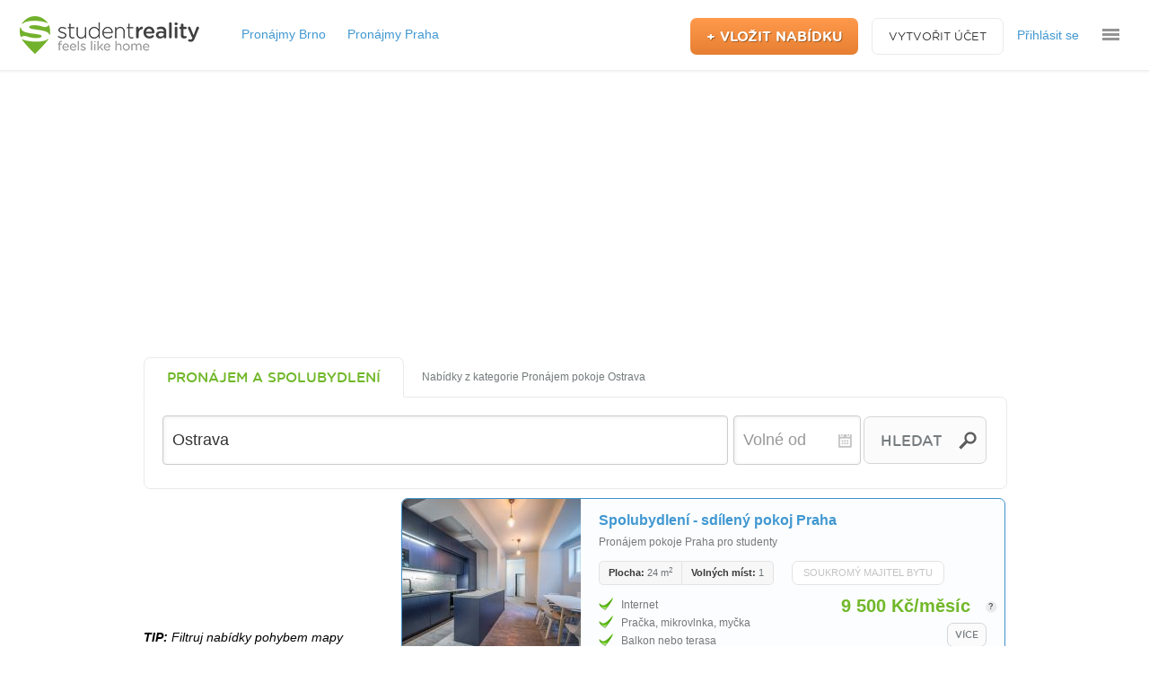

--- FILE ---
content_type: text/html; charset=utf-8
request_url: https://www.studentreality.cz/s/Ostrava?filter%5BprivateRoom%5D=true&latLng=48.149477%2C12.556092%2C51.547932%2C18.554627
body_size: 37162
content:
<!DOCTYPE html>
<html class="no-js">
    <head>
        <meta charset="utf-8" />
        <meta name="viewport" content="width=device-width" />
        <meta name="robots" content="index,follow" />
        <meta name="googlebot" content="snippet,archive" />
        <meta name="description" content="Studentreality je největší portál s bydlením pro studenty. Najdete u nás byty v Brně, Praze, Ostravě, Olomouci, Plzni, Karlových Varech a i v dalších městech." />
        <meta name="keywords" content="bydlení, student, pronájem, spolubydlení, byt, pokoj" />
        <meta name="author" content="Studentreality" />
        <noscript><meta http-equiv="refresh" content="0;url=https://www.studentreality.cz/page/javascript-off" /></noscript>
        <title>Pronájem pokoje Ostrava - Studentreality</title>
        <link href='https://fonts.googleapis.com/css?family=Shadows+Into+Light+Two&subset=latin,latin-ext' rel='stylesheet' type='text/css' />
<link rel="stylesheet" type="text/css" href="https://www.studentreality.cz/cdn/webtemp/cssloader-3c371ad56574.css?1643792577" />
        <!--[if lte IE 8]>
        <link rel="stylesheet" href="/cdn/css/main/bootstrap-ie8.css">
        <link rel="stylesheet" href="/cdn/css/main/lte-ie8.css">
        <![endif]-->
        <link rel="shortcut icon" href="/favicon.ico" type="image/x-icon" />
        <!-- Apple Touch Icons -->
        <link rel="apple-touch-icon" href="/apple-touch-icon.png" />
        <link rel="apple-touch-icon" sizes="57x57" href="/apple-touch-icon-57x57.png" />
        <link rel="apple-touch-icon" sizes="72x72" href="/apple-touch-icon-72x72.png" />
        <link rel="apple-touch-icon" sizes="114x114" href="/apple-touch-icon-114x114.png" />
        <link rel="apple-touch-icon" sizes="144x144" href="/apple-touch-icon-144x144.png" />
        <link rel="apple-touch-icon" sizes="57x57" href="/apple-touch-icon-60x60.png" />
        <link rel="apple-touch-icon" sizes="72x72" href="/apple-touch-icon-120x120.png" />
        <link rel="apple-touch-icon" sizes="114x114" href="/apple-touch-icon-76x76.png" />
        <link rel="apple-touch-icon" sizes="144x144" href="/apple-touch-icon-152x152.png" />
        <!-- Windows 8 Tile Icons -->
        <meta name="msapplication-square70x70logo" content="/smalltile.png" />
        <meta name="msapplication-square150x150logo" content="/mediumtile.png" />
        <meta name="msapplication-wide310x150logo" content="/widetile.png" />
        <meta name="msapplication-square310x310logo" content="/largetile.png" />

		<link rel="canonical" href="https://www.studentreality.cz/s/Ostrava?filter%5BprivateRoom%5D=true&amp;latLng=48.149477%2C12.556092%2C51.547932%2C18.554627" />
		<link rel="alternate" hreflang="cs" href="https://www.studentreality.cz/s/Ostrava?filter%5BprivateRoom%5D=true&amp;latLng=48.149477%2C12.556092%2C51.547932%2C18.554627" />
		<link rel="alternate" hreflang="sk" href="https://www.student-reality.sk/s/Ostrava?filter%5BprivateRoom%5D=true&amp;latLng=48.149477%2C12.556092%2C51.547932%2C18.554627" />

		<script type="text/javascript" src="/cdn/plugins/jQuery/jquery.min.js"></script>
        
        <script type="text/javascript" src="/cdn/js/recaptcha.js"></script>

		<script data-ad-client="ca-pub-7868540813593504" async src="https://pagead2.googlesyndication.com/pagead/js/adsbygoogle.js"></script>

				<script>
					(function (i, s, o, g, r, a, m) {
						i['GoogleAnalyticsObject'] = r;
						i[r] = i[r] || function () {
							(i[r].q = i[r].q || []).push(arguments)
						}, i[r].l = 1 * new Date();
						a = s.createElement(o),
								m = s.getElementsByTagName(o)[0];
						a.async = 1;
						a.src = g;
						m.parentNode.insertBefore(a, m)
					})(window, document, 'script', '//www.google-analytics.com/analytics.js', 'ga');

					ga('create', 'UA-8567233-1', 'auto', {'allowLinker': true});
					ga('require', 'linker');
					ga('linker:autoLink', ['student-reality.sk']);
					ga('send', 'pageview');
				</script>

			<!-- Hotjar Tracking Code for www.studentreality.cz -->
			<script>
				(function (h, o, t, j, a, r) {
					h.hj = h.hj || function () {
						(h.hj.q = h.hj.q || []).push(arguments)
					};
					h._hjSettings = {hjid: 101622, hjsv: 5};
					a = o.getElementsByTagName('head')[0];
					r = o.createElement('script');
					r.async = 1;
					r.src = t + h._hjSettings.hjid + j + h._hjSettings.hjsv;
					a.appendChild(r);
				})(window, document, '//static.hotjar.com/c/hotjar-', '.js?sv=');
			</script>

			<script>
				var dataLayer = [];
				dataLayer.push({'userLoggedIn': 'false'});
			</script>
			
			<!-- Google Tag Manager -->
			<script>(function (w, d, s, l, i) {
					w[l] = w[l] || [];
					w[l].push({'gtm.start':
							new Date().getTime(), event: 'gtm.js'});
					var f = d.getElementsByTagName(s)[0],
						j = d.createElement(s), dl = l != 'dataLayer' ? '&l=' + l : '';
					j.async = true;
					j.src =
						'//www.googletagmanager.com/gtm.js?id=' + i + dl;
					f.parentNode.insertBefore(j, f);
				})(window, document, 'script', 'dataLayer', 'GTM-5FGNGQ');</script>
			<!-- End Google Tag Manager -->

			<script async src="https://pagead2.googlesyndication.com/pagead/js/adsbygoogle.js?client=ca-pub-5916949128037015"
					crossorigin="anonymous"></script>

		<script type="text/javascript" src="https://cdn.jsdelivr.net/npm/cookie-bar/cookiebar-latest.min.js?customize=1&tracking=1&thirdparty=1&always=1&hideDetailsBtn=1"></script>
    </head>
    <body data-crawler="1">
			<noscript><iframe src="//www.googletagmanager.com/ns.html?id=GTM-5FGNGQ"
							  height="0" width="0" style="display:none;visibility:hidden"></iframe></noscript>
		<div id="fb-root"></div>
        <script>
			(function (d, s, id) {
				var js, fjs = d.getElementsByTagName(s)[0];
				if (d.getElementById(id))
					return;
				js = d.createElement(s);
				js.id = id;
				js.src = "//connect.facebook.net/cs_CZ/all.js#xfbml=1&appId=234855479866419";
				fjs.parentNode.insertBefore(js, fjs);
			}(document, 'script', 'facebook-jssdk')
					);
        </script>

        <div class="top-strip">
			<a class="top-strip-logo" href="/">
				<img src="/cdn/img/main/img-logo.png" width="200" height="42" alt="Studentreality - bydlení pro studenty" />
			</a>

            <div class="quick-links">
                <a href="/s/Brno?latLng=49.141185%2C16.51311%2C49.248876%2C16.700564">Pronájmy Brno</a>
                <a href="/s/Praha?latLng=49.969631%2C14.250346%2C50.181154%2C14.625255&amp;zoom=10">Pronájmy Praha</a>
            </div>

            <div class="top-strip-right">
                <a id="newOfferButton" class="button orange" href="/offer/new">
                    <span>+ VLOŽIT NABÍDKU</span>
                </a>

					<a class="button white top-strip-sign-up" href="/account/sign-up-user">
						<span>VYTVOŘIT ÚČET</span>
					</a>
					<a class="top-strip-sign-in" href="/account/sign-in-user">
						<span>Přihlásit se</span>
					</a>
					<div class="usermenu">
						<ul>
							<li>
								<a class="icon-profile"></a>
								<ul>
									<li><a href="/account/sign-up-user"><span>Registrovat se</span></a></li>
									<li><a href="http://blog.studentreality.cz" target="_blank"><span>Blog</span></a></li>
									<li><a href="/page/contact"><span>Kontakt</span></a></li>
								</ul>
							</li>
						</ul>
					</div>
            </div>
            <div class="top-strip-shadow"></div>
        </div>
        
        
        <div class="outer">


<div class="offers-filter-top">
    <div class="heading" id="searchHeading">
		<div id="snippet--heading">
		Nabídky z kategorie <h1>Pronájem pokoje Ostrava</h1>
		</div>
	</div>

	<ul class="tabs">
		<li class="first-item active"><a><span>PRONÁJEM A SPOLUBYDLENÍ</span></a></li>
	</ul>
	<div class="tabs-subcontent offers-filter-top-form">
		<form action="/s/Ostrava?filter%5BprivateRoom%5D=true&amp;latLng=48.149477%2C12.556092%2C51.547932%2C18.554627" method="post" id="frm-searchForm">
			<input type="text" name="location" placeholder="Kde chceš bydlet?" data-error-type="tooltip" id="frm-searchForm-location" required="required" data-nette-rules='[{"op":":filled","msg":"Lokalitu je potřeba vyplnit, stačí třeba město"}]' value="Ostrava" class="large location" />
			<div class="calendar">
				<div class="icon"></div>
				<input type="text" name="from" placeholder="Volné od" id="frm-searchForm-from" class="large input-before-medium" />
			</div>
			<div class="button-large grey lens">
				<input type="submit" name="_submit" value="HLEDAT" />
				<div class="icon"></div>
			</div>
		<input type="hidden" name="lat" id="frm-searchForm-lat" value="49.8487045" /><input type="hidden" name="lng" id="frm-searchForm-lng" value="15.5553595" /><input type="hidden" name="zoom" id="frm-searchForm-zoom" value="11" /><input type="hidden" name="latLng" id="frm-searchForm-latLng" value="48.149477,12.556092,51.547932,18.554627" /><input type="hidden" name="_do" value="searchForm-submit" /></form>

	</div>
</div>

<div class="third-box noborder offers-filter-left">
    <div class="iframe-container">
		<a href="http://www.chillhills.cz/hledame/?utm_source=studentreality&utm_medium=banner&utm_content=a1-brno&utm_campaign=hledame" target="_blank"></a>
		<iframe class="iframe-hledame-vypis" src="/cdn/img/marketing/chillhills/majitel3/index.html"></iframe>
	</div>
	<div class="offers-filter-moving-container">
		<div class="offers-filter-moving">
			<div class="ajax-loader" id="ajaxLoader"></div>
				<div class="offers-list-map-tip">
					<em><strong>TIP:</strong> Filtruj nabídky pohybem mapy</em>
				</div>
				<div class="box map" id="offers-filter-left-map"></div>
			<div class="box">
				<a class="moreless">
					<div class="heading fleft">Cena</div>
					<div class="arrow fright">&nbsp;</div>
					<div class="cleaner"></div>
				</a>
				<div class="content" id="snippet--priceSlider">
					<div id="sliderDeactivate" class="slider-deactivate hide"></div>

					<input type="text" class="slider" id="sliderFilterPrice" value="" data-slider-step="50" data-slider-orientation="horizontal" data-slider-tooltip="hide" />
					<div class="price-from fleft" id="price-from"><span>0</span> Kč</div>
					<div class="price-to fright" id="price-to"><span>95150</span> Kč</div>
					<div class="cleaner"></div>
				</div>
			</div>
			<div class="box">
				<a class="moreless">
					<div class="heading fleft">Počet osob</div>
					<div class="arrow fright">&nbsp;</div>
					<div class="cleaner"></div>
				</a>
				<div class="content">
					<div class="persons">
						<div class="icon"></div>
						<select id="person" name="person" class="selectpicker filterCheck">
							<option value="0" selected>nezáleží  </option>
							<option value="1">1</option>
							<option value="2">2</option>
							<option value="3">3</option>
							<option value="4">4</option>
							<option value="5">5</option>
							<option value="6">6</option>
							<option value="7">7</option>
							<option value="8">8</option>
							<option value="9">9</option>
							<option value="10">10</option>
							<option value="11">11</option>
							<option value="12">12</option>
							<option value="13">13</option>
							<option value="14">14</option>
							<option value="15">15</option>
							<option value="16">16</option>
						</select>
					</div>
				</div>
			</div>
			<div class="box">
				<a class="moreless">
					<div class="heading fleft">Typ nabídky</div>
					<div class="arrow fright">&nbsp;</div>
					<div class="cleaner"></div>
				</a>

				<div class="content">
					<input type="checkbox" id="offerWhole" class="filterCheck" data-label="Celý byt/dům" />
					<input type="checkbox" id="privateRoom" class="filterCheck" data-label="Samostatný pokoj" />
					<input type="checkbox" id="shareRoom" class="filterCheck" data-label="Spolubydlení (sdílený pokoj)" />
				</div>
			</div>

			<div class="box">
				<a class="moreless">
					<div class="heading fleft">Typ nemovitosti</div>
					<div class="arrow fright">&nbsp;</div>
					<div class="cleaner"></div>
				</a>

				<div class="content">
					<input type="checkbox" id="typeSr" class="filterCheck" data-label="Chillhills Apartments" /><br />
					<input type="checkbox" id="typeApartment" class="filterCheck" data-label="Byt" /><br />
					<input type="checkbox" id="typeHouse" class="filterCheck" data-label="Dům" /><br />
				</div>
			</div>

				<div class="box banner">
					<a href="/s/Ostrava?filter%5BprivateRoom%5D=true&amp;latLng=48.149477%2C12.556092%2C51.547932%2C18.554627&amp;do=createDemand"><img src="/cdn/img/banner/search_demand_filter.png" width="275" height="275" alt="Vytvoř si poptávku a bydlení si tě najde samo" /></a>
				</div>
			<div class="cleaner"></div>
		</div>
	</div>
</div>
<div class="two-third-box last noborder offers-list">
    <div class="ajax-loader-canvas" id="ajaxLoaderCanvas"></div>
    <div id="snippet--offers">
        
	<div class="offers-list-content">



		

		<div class="first offer topped">
			<span class="js-marker hide" data-color="blue" data-highlighted="" data-title="Spolubydlení - sdílený pokoj Praha" data-url="https://www.studentreality.cz/offer/detail/20442">50.06202481,14.441968513</span>
			<div class="images">
				<div class="carousel slide" id="carousel32796">
					<div class="carousel-inner">
								<div class="item active">
										<a href="/offer/detail/20442">
										<img width="199" height="176" alt="Pronájem pokoje Praha"  src="/thumb/ZXdZZE1Pb0VsbVB2cmhzdk9vMFloTE/pjelhLVUhsZ3FMTCtpakVib01pRUtV/YjFNT0RKaGxHeXIzWmNvYjE5ZTNFOF/IxTEk1Yy9LOUR0azhka3pyaTk5WW82/MlRVNWMxNzhMZlM0bjlReEJvc2NVbH/Mwa0N0MURKMFd0RHlHbTE=.jpg"/>
									</a>
								</div>
								<div class="item">
										<a href="/offer/detail/20442">
										<img width="199" height="176" alt="Pronájem pokoje Praha"  src="/thumb/ZXdZZE1Pb0VsbVB2cmhzdk9vMFloTT/dQaURmWDd4b2xwYy9NN1JQbDQ3MVFV/MTBUbnVDWG1FcGozV0VIaGpVSFMzNj/RsVy9yUFliT0JwTmNMYkROVFVGTlNH/V0p2bktZL0NtK2hTdjZaOWduSXd0K0/Zlc3NlSzdkZGI1Ly9Ld2k=.jpg"/>
									</a>
								</div>
								<div class="item">
										<a href="/offer/detail/20442">
										<img width="199" height="176" alt="Pronájem pokoje Praha"  src="/thumb/ZXdZZE1Pb0VsbVB2cmhzdk9vMFloTT/R1bHhQaENtOFoxZkkwV2Z5MTNkYmw4/djc5Q1gwNG0xVTlHaVovZ0xzTkNiVH/JRUnZnUkJnRThDQVBsSGduVkZUTkJ0/WXdyTHQvdTJJbGdZcmJRL216WkJ2YS/9pc1ZlSkNDNGl5LzRna2I=.jpg"/>
									</a>
								</div>
								<div class="item">
										<a href="/offer/detail/20442">
										<img width="199" height="176" alt="Pronájem pokoje Praha"  src="/thumb/ZXdZZE1Pb0VsbVB2cmhzdk9vMFloTT/I2TmVGWmxSZlVDSGZzQUM2eS9UV2ho/TFNITDdId0EwMTVsYkYxdWJDcTFNOG/RhTHU4ZjFMOXNjZlhEWGoveldKVXNZ/ekFvVS9KdlM4T0MxS0RWdWc1V1k4aT/JIN2pqNVRoQ3RWcTc1dTk=.jpg"/>
									</a>
								</div>
								<div class="item">
										<a href="/offer/detail/20442">
										<img width="199" height="176" alt="Pronájem pokoje Praha"  src="/thumb/ZXdZZE1Pb0VsbVB2cmhzdk9vMFloQU/05ZyttdnptYW01cjZuYXZqNWYzSWR2/RlhrVVdTOGxsZkJVVzR0bm5WYVJQZD/dFWll4c2xUejArbVY5ZHR1Qk80ZHor/TWo0ck9iUVBncFhlZWc2RG1LSnBpeW/o2aUg2VlBUMnpmcVpMTWE=.jpg"/>
									</a>
								</div>
								<div class="item">
										<a href="/offer/detail/20442">
										<img width="199" height="176" alt="Pronájem pokoje Praha"  src="/thumb/ZXdZZE1Pb0VsbVB2cmhzdk9vMFloUH/QxQXJoRlQzWUVMc0k2TEkzbk1ja2F1/NUZzOEpQMzVmaWJ0OFh1djJXc0tMRX/hsVllqOER1WnJOYWJidEVMQkt4N0ZP/Tmc5YzZ3b2oydWQ0WU1Bb1RGTWNzNz/JKY2VBMncwRTFnci9sODk=.jpg"/>
									</a>
								</div>
								<div class="item">
										<a href="/offer/detail/20442">
										<img width="199" height="176" alt="Pronájem pokoje Praha"  src="/thumb/ZXdZZE1Pb0VsbVB2cmhzdk9vMFloQX/h4RERPdVFiQWFOdUptbU9SVjZ4cGNu/V3RvKzJxd2lKUE81MVBJVC9GT3Uwa3/ZQVWtpNkJ1QzNDeXNzQVZVRFlXSUpz/OFV0aDMvaGN0cXFLRFR5QlUrZ0xHeD/kwajA3ajkyTiszTXIwdmE=.jpg"/>
									</a>
								</div>
								<div class="item">
										<a href="/offer/detail/20442">
										<img width="199" height="176" alt="Pronájem pokoje Praha"  src="/thumb/ZXdZZE1Pb0VsbVB2cmhzdk9vMFloQT/hxV2hGQWJjOGJtTmtnK01CS0JPeHgv/b2hETWkyUUNJTTl5QUxaejd0SE9KYm/l1aUhyQ3N3SmJDZU9GbkZkTDRnUHQz/aTFsejFKNkd6MjlYakFJTG1US0JZaT/RMc3o2citYbGRNdUZsL1Q=.jpg"/>
									</a>
								</div>
								<div class="item">
										<a href="/offer/detail/20442">
										<img width="199" height="176" alt="Pronájem pokoje Praha"  src="/thumb/ZXdZZE1Pb0VsbVB2cmhzdk9vMFloTW/FGdUlDRFp1UzB3bEw5eVlHRnY3ekp2/b0hZT0lHdHlHelRyZmo5QmQvVEF2RX/lPY0NJa1Q2ZUd1TXM4VWpka2U2Kzhj/L2Z3ZHlEVU1HNkljbHBkM25EdTNCVl/Q1YkN1ak5NOUJUazJnZG8=.jpg"/>
									</a>
								</div>
								<div class="item">
										<a href="/offer/detail/20442">
										<img width="199" height="176" alt="Pronájem pokoje Praha"  src="/thumb/ZXdZZE1Pb0VsbVB2cmhzdk9vMFloSV/lrVmlsUGZmZVVYb3JLeW9NMjAwN0lq/Sm1McHlXM0ZtamhrMnA4WUpxSUVlVn/d4VXFaaWtKV0FvT081M29KVkhQRnky/OEpCaTNPWlcwd0hFQkJwcXd4QTZORE/Y1TXF4NzZaMWN5OGlCUnU=.jpg"/>
									</a>
								</div>
								<div class="item">
										<a href="/offer/detail/20442">
										<img width="199" height="176" alt="Pronájem pokoje Praha"  src="/thumb/ZXdZZE1Pb0VsbVB2cmhzdk9vMFloS0/dyR2xMYjVOR1c2SC9sdzJINWZRNDBZ/MHh2ZXFxNlRvZmNsMTNlRU55UHRUYX/Vmc1licWFlYlJraXZzZUtPamtJcFd2/NHhKbE5udSsyaThNL1BJaXZGQytMUD/dwOXZHS0IydC8zU1Q1Tm8=.jpg"/>
									</a>
								</div>
								<div class="item">
										<a href="/offer/detail/20442">
										<img width="199" height="176" alt="Pronájem pokoje Praha"  src="/thumb/ZXdZZE1Pb0VsbVB2cmhzdk9vMFloTz/NRRVRUMG1EVjBydzVBamdLMjlLRGQy/anZGNUp5M3VwUjY2YkROdFREdi9mRU/IvcHlPczRuYUcxSXMxelRtT3V5TWZF/Q2YyTm5ENWUzTm9QNm1BY1NhYWgrbG/ZNRUVhNnBILzB3VExER0o=.jpg"/>
									</a>
								</div>
					</div>
						<a class="control left" href="#carousel32796" data-slide="prev"></a>
						<a class="control right" href="#carousel32796" data-slide="next"></a>
				</div>

			</div>
			<div class="info">
				<h2><a href="/offer/detail/20442">Spolubydlení - sdílený pokoj Praha</a></h2>

				<div class="type"><a href="/s/Praha?filter%5BprivateRoom%5D=true&amp;latLng=48.149477%2C12.556092%2C51.547932%2C18.554627">Pronájem pokoje Praha</a> pro studenty</div>
				<div class="boxes">
					<ul>
						<li class="first-item grey-corner"><strong>Plocha:</strong> 24 m<sup>2</sup></li>
						<li class="last-item grey-corner"><strong>Volných míst:</strong> 1</li>
					</ul>
					<div class="box dorm">
							Soukromý majitel bytu
					</div>
				</div>

					<ul class="aditional">
							<li>Internet</li>
							<li>Pračka, mikrovlnka, myčka</li>
							<li>Balkon nebo terasa</li>
					</ul>

				<a class="show-tooltip questionmark clickable" title="zahrnuje internet, služby, úklid společných prostorů, energie">?</a>


				<div class="price">
						9 500 Kč/měsíc
				</div>

				<a class="clickable moreless button-mini grey"><span>VÍCE</span></a>
			</div>
			<div class="cleaner"></div>
		</div>
		<div class="offer-aditional hide">
			<div class="description">
				<h3>Popis pronájmu pokoje:</h3>
				<p>
						Částečně zařízený pokoj v plně vybavené a zrekonstruované EDUVILLE. Pokoj je určený k bydlení a automaticky získáváte přístup ke všem společným prostorám vily, včetně kuchyní, obývacích pokojů, studovny, prádelny a zahrady.

Pokoj má velká okna, která prosluní každý kout a&hellip; <a href="/offer/detail/20442">více informací o pronájmu pokoje</a>
				</p>
			</div>
			<div class="user-info">
				<h3>Pronajímatel:</h3>
				<div class="user-image">
						<img width="107" height="71" alt="Lucie Pivoňková"  src="/thumb/Q25DVEpLaGFLU0hTVW9NRkF3ZkYwTG/5XbG9OYmIzWEZPSStkaVJrbUkrcFQ5/d0xKS29KUzVjNDlpcTRtRFhFYURVNm/l0UG03aVNTdlM4eXNjZFU2Q3c9PQ==.jpg"/>
				</div>
				<div class="user-name">Lucie<br />Pivoňková</div>

				<div class="go-detail">
						<a class="button-medium clickable green" href="/offer/detail/20442">
						<span>PŘEJÍT NA DETAIL</span></a>
				</div>
			</div>
		</div>



		

		<div class=" offer ">
			<span class="js-marker hide" data-color="blue" data-highlighted="" data-title="Krásné bydlení - neprůchozí pokoje" data-url="https://www.studentreality.cz/offer/detail/19112">50.6643688152,14.0308779454</span>
			<div class="images">
				<div class="carousel slide" id="carousel32803">
					<div class="carousel-inner">
								<div class="item active">
										<a href="/offer/detail/19112">
										<img width="199" height="176" alt="Pronájem pokoje Ústí nad Labem"  src="/thumb/ZXdZZE1Pb0VsbVB2cmhzdk9vMFloRk/5KQ1pHTEZyZHlIaUptUU1FNWQ3MWkv/bEFyelhXWFQ4Ukp6S0w2c0o0VTNSRj/R3VkMreGlHbWh0WitIdDhuSGZlUVA3/b3hZTEZPYnlvOWhsMFhFdk92SlNlT0/w5NktHM0hiSjdGbW9Mczc=.jpg"/>
									</a>
								</div>
								<div class="item">
										<a href="/offer/detail/19112">
										<img width="199" height="176" alt="Pronájem pokoje Ústí nad Labem"  src="/thumb/ZXdZZE1Pb0VsbVB2cmhzdk9vMFloQW/JlK0dqSE4wNWlQdTRFbHNCZ0xFRmYv/VGloWnQ1TjdidDZRVGpEWlppcEUvej/dOYlU1b1JJNUo2anVLcUR6ZmxaTkhj/NWRVQTFraHRrMHE3bW55ZUJLeTlETU/hPVkZ3QnNuMy9ERUpUVlc=.jpg"/>
									</a>
								</div>
								<div class="item">
										<a href="/offer/detail/19112">
										<img width="199" height="176" alt="Pronájem pokoje Ústí nad Labem"  src="/thumb/ZXdZZE1Pb0VsbVB2cmhzdk9vMFloSW/JwOFhHSWwrNHcrRFYxdXlHenZvWENH/ZDVXWlJzdVlEejk5VjBzVDNGRHJ6WX/ZFaGxUVzNRZEMybUVybjFOcld0VFdT/ZEF4SlpVMlM0STJIcUZiYmNIOEc3NW/JyRzZ1VCtpSkdSdkcyVmk=.jpg"/>
									</a>
								</div>
								<div class="item">
										<a href="/offer/detail/19112">
										<img width="199" height="176" alt="Pronájem pokoje Ústí nad Labem"  src="/thumb/ZXdZZE1Pb0VsbVB2cmhzdk9vMFloRm/dCTW4rbENwdTBpTmxZYnJlaUxEME1i/bXlxQ3Q1bFduZVNYSUpWSnVSRnRNVU/9vR2hXRU5QakZNTkE3ZGpBbzdsTlpu/RXZJUENHS1I3dzA4MVVJVTNFS3lOM2/thTmFkbm5iMmZWY2Z1b3Q=.jpg"/>
									</a>
								</div>
								<div class="item">
										<a href="/offer/detail/19112">
										<img width="199" height="176" alt="Pronájem pokoje Ústí nad Labem"  src="/thumb/ZXdZZE1Pb0VsbVB2cmhzdk9vMFloQT/ZVUDYzdTRZOWJSRHpQek1kcC9VcUp6/dmlVUDJaeVl3YWxTdEdsaGJiUGFJRT/NEc2JHaVFTV21SdWpTQ2hEQ1FaR1dp/Vmo4em1kYnlCNmR5VW9jRTdaUHg5eH/VNbHY2eCtkQ1cyQ0ZlQXI=.jpg"/>
									</a>
								</div>
								<div class="item">
										<a href="/offer/detail/19112">
										<img width="199" height="176" alt="Pronájem pokoje Ústí nad Labem"  src="/thumb/ZXdZZE1Pb0VsbVB2cmhzdk9vMFloTH/JzYkdZK1U3UCtvYlBpY2NOOTd5NDFz/VlB2b2ZYUmtiUkIrdStWTlRkS2FiY1/Juby81NTQ3VllaWDNuK0VRV05ZWVBT/UFJpUWxvR3NySkZLeXIxb3AyY0JFVH/NrQ0hIekUvdXY2bmlkRkM=.jpg"/>
									</a>
								</div>
					</div>
						<a class="control left" href="#carousel32803" data-slide="prev"></a>
						<a class="control right" href="#carousel32803" data-slide="next"></a>
				</div>

			</div>
			<div class="info">
				<h2><a href="/offer/detail/19112">Krásné bydlení - neprůchozí pokoje</a></h2>

				<div class="type"><a href="/s/%C3%9Ast%C3%AD%20nad%20Labem?filter%5BprivateRoom%5D=true&amp;latLng=48.149477%2C12.556092%2C51.547932%2C18.554627">Pronájem pokoje Ústí nad Labem</a> pro studenty</div>
				<div class="boxes">
					<ul>
						<li class="first-item grey-corner"><strong>Plocha:</strong> 58 m<sup>2</sup></li>
						<li class="last-item grey-corner"><strong>Volných míst:</strong> 3</li>
					</ul>
					<div class="box dorm">
							Soukromý majitel bytu
					</div>
				</div>

					<ul class="aditional">
							<li>Zařízeno</li>
							<li>Internet</li>
							<li>Myčka</li>
					</ul>

				<a class="show-tooltip questionmark clickable" title="1500 Kč poplatky">?</a>


				<div class="price">
						4 500 Kč/měsíc
				</div>

				<a class="clickable moreless button-mini grey"><span>VÍCE</span></a>
			</div>
			<div class="cleaner"></div>
		</div>
		<div class="offer-aditional hide">
			<div class="description">
				<h3>Popis pronájmu pokoje:</h3>
				<p>
						Nabízím krásné bydlení - neprůchozí pokoje v centru Ústí nad Labem
 Lokace:
Ústí nad Labem, centrum - ulice Londýnská
Vzdálenost od univerzity:
Univerzita je vzdálena 100m
 Dispozice bytu:
3+1 (tři pokoje a Kuchyň)
3 pokoje jsou k dispozici pro bydlení, každý neprůchozí a vhodný&hellip; <a href="/offer/detail/19112">více informací o pronájmu pokoje</a>
				</p>
			</div>
			<div class="user-info">
				<h3>Pronajímatel:</h3>
				<div class="user-image">
						<img width="107" height="71" alt="Matěj Šimek"  src="/thumb/Q25DVEpLaGFLU0hTVW9NRkF3ZkYwTG/5XbG9OYmIzWEZPSStkaVJrbUkrcVpH/VlhqTUExK0ErZUJSZEhMeFNPODVMNT/ZKSjJLWi9aQ1NQcmEwaE1RZHc9PQ==.jpg"/>
				</div>
				<div class="user-name">Matěj<br />Šimek</div>

				<div class="go-detail">
						<a class="button-medium clickable green" href="/offer/detail/19112">
						<span>PŘEJÍT NA DETAIL</span></a>
				</div>
			</div>
		</div>
				<div class="offer-banner">
					<div class="iframe-container">
						<a href="https://www.flatio.cz/s/Praha?latLng=49.882954%2C14.153146%2C50.268539%2C14.697656&utm_source=studentreality&utm_medium=banner&utm_content=vypis&utm_campaign=studentreality" target="_blank"></a>
						<iframe class="iframe-zajemce" src="/cdn/img/marketing/flatio/zajemce_new/index.html"></iframe>
					</div>
				</div>



		

		<div class=" offer ">
			<span class="js-marker hide" data-color="blue" data-highlighted="" data-title="Cozy Room for One or Two 52" data-url="https://www.studentreality.cz/offer/redirect/21874">50.0740843493,14.4309121211</span>
			<div class="images">
				<div class="carousel slide" id="carousel32809">
					<div class="carousel-inner">
								<div class="item active">
										<a target="_blank" href="/offer/detail/21874">
										<img width="199" height="176" alt="Pronájem pokoje Praha"  src="/thumb/ZXdZZE1Pb0VsbVB2cmhzdk9vMFloT3/lSUFRLb3hTY1Z2TTJVRG5xcWxEYTQ0/RXJmMGFsVWNHVmFTbTNoZDBsbUVxRG/l6NnM2UVRReGlBdmlqbStXTVZNY1ZV/SlNWeU5HNUhWWGo3eER2bEJOakVDNm/NKZUNpbTB6T05ISWl3S2M=.jpg"/>
									</a>
								</div>
								<div class="item">
										<a target="_blank" href="/offer/detail/21874">
										<img width="199" height="176" alt="Pronájem pokoje Praha"  src="/thumb/ZXdZZE1Pb0VsbVB2cmhzdk9vMFloQm/VTNytPRGJrdzZsczRoYjdkUWVxZlht/M3pjSzdaODZudVp6MEc3Z1M2UVNtR2/lua0V5Kytjem43WjNOb0x5Q1BMZlk3/KzZJL2dPcjRiU0ZaNEh3ZllMQmljWV/NXdElKWkZmQlBDRkdlbVQ=.jpg"/>
									</a>
								</div>
								<div class="item">
										<a target="_blank" href="/offer/detail/21874">
										<img width="199" height="176" alt="Pronájem pokoje Praha"  src="/thumb/ZXdZZE1Pb0VsbVB2cmhzdk9vMFloSX/BYRHczZWc0UTBBSzRlcEFoMStFcmN0/OWRKazhxQ0JqU2xacXlOMkF6RDFRZk/Q5b25nN0tlNlpRMjc0OHp6b1hLT1Iy/aHVCRU9BZlp5bWJWZDZDdWNMd1dkbV/RLMTUzR1Axdy9kTkxGd2E=.jpg"/>
									</a>
								</div>
								<div class="item">
										<a target="_blank" href="/offer/detail/21874">
										<img width="199" height="176" alt="Pronájem pokoje Praha"  src="/thumb/ZXdZZE1Pb0VsbVB2cmhzdk9vMFloRn/JjdG9zTS9JRkpmbFFQUVJERTZrandN/bVJkbEFwQkREckYybys3d0E5YlVqcT/RDZ0tRY1RKNjJLczF3L1F2Z0RQOWhj/NldqY3JtVks3a1E2OXd0S3htWFdXUz/BUT2U2UVhCYlBWMGF2dUQ=.jpg"/>
									</a>
								</div>
								<div class="item">
										<a target="_blank" href="/offer/detail/21874">
										<img width="199" height="176" alt="Pronájem pokoje Praha"  src="/thumb/ZXdZZE1Pb0VsbVB2cmhzdk9vMFloRm/dFdGJtQ3huaVplTEhYRGZweGpIUndQ/SjdiSmR6bTFZeEgwWXpxcEZWWHR2SE/5xM1ZIK1ZiYXpUVWZibTBraTdBR0xV/NmhEZlgzOWlsQnpFRW0xTVhaQW1FNl/FNc09JM3VDQk5XM2xza0I=.jpg"/>
									</a>
								</div>
								<div class="item">
										<a target="_blank" href="/offer/detail/21874">
										<img width="199" height="176" alt="Pronájem pokoje Praha"  src="/thumb/ZXdZZE1Pb0VsbVB2cmhzdk9vMFloTG/hzUzB0RlJiMnFoMjBpRGVlc0pOVmlK/SEFTMllMNzE2dTJ6M1kvNnlZTW1qaE/VyQTBGbnkvUDhrOFVCVFBQWXk3RW9D/Umh5c2hVd1h5RUFnRWNyZmFoNUY4eH/JzM0l2V09Za3VYS1d4MFg=.jpg"/>
									</a>
								</div>
								<div class="item">
										<a target="_blank" href="/offer/detail/21874">
										<img width="199" height="176" alt="Pronájem pokoje Praha"  src="/thumb/ZXdZZE1Pb0VsbVB2cmhzdk9vMFloTj/VCSnFOeGg2R3Y4Mk5GQ2xWQXVFY1ZJ/cDRDeDV5NmpLMEQ2NmFSd0N0MXMzK1/F5UTBVNW5hUjREU1Q4SXFySFMzUUVI/NGpWdEpwenBmNDIrYWY2ZitXVjNXZG/FReUd3c3VuNkNBWXBsM2E=.jpg"/>
									</a>
								</div>
								<div class="item">
										<a target="_blank" href="/offer/detail/21874">
										<img width="199" height="176" alt="Pronájem pokoje Praha"  src="/thumb/ZXdZZE1Pb0VsbVB2cmhzdk9vMFloSV/pzcFNXdkxhUjNYRW5udzZsMWczaHZa/UzFqUWUrQjlydVZUOSs0UVpTcFpEU3/Y3TVJPaXpFamFjZGZCb3hwWXNyK0lz/VkduUSt3ZXlBMjB0cTZvZVlOSzVDeE/VvRmtvRjRmNjNEeHliNHI=.jpg"/>
									</a>
								</div>
								<div class="item">
										<a target="_blank" href="/offer/detail/21874">
										<img width="199" height="176" alt="Pronájem pokoje Praha"  src="/thumb/ZXdZZE1Pb0VsbVB2cmhzdk9vMFloT0/FLVGsvSnVXRkJqTjl6SzExZzJ2UFJ6/Q3B3OXZQQVExKzdFa3lyRkhXZ1pJdj/l3WmFLOFNHc2lsTkxlNkk1NGRXNnlt/aHNjY3lPU2xpeEU3a1VYMTRzT3luZX/dQek04VEl3bjZTU3FPNlA=.jpg"/>
									</a>
								</div>
								<div class="item">
										<a target="_blank" href="/offer/detail/21874">
										<img width="199" height="176" alt="Pronájem pokoje Praha"  src="/thumb/ZXdZZE1Pb0VsbVB2cmhzdk9vMFloSj/A2VDVXdlF5TmlKcnB1UTNINlE4UDVM/Vk15UTN2RFludE9RV2xCWUVTS0U0ZT/g0NWRJcUN0RE9rckx5dGxxQlFGdytN/NG9kaFBpYTE0RndtU0tCb0trREdMMl/hDWDBnQmlUK3hqNlB1dVY=.jpg"/>
									</a>
								</div>
								<div class="item">
										<a target="_blank" href="/offer/detail/21874">
										<img width="199" height="176" alt="Pronájem pokoje Praha"  src="/thumb/ZXdZZE1Pb0VsbVB2cmhzdk9vMFloUF/FCU0h3RklxeXNjWWZUd3FWRUlwWWtV/SEFuMmc0a3hxaEhLL1cveVdjMHZSQ2/dXbTM3MzNRZW5JN1FjdmcwYWFCME93/VEZxRzYvamlVakp5ME9ETFB4M0Z3K2/1mbzNPKzF2akQxdFZNMlI=.jpg"/>
									</a>
								</div>
								<div class="item">
										<a target="_blank" href="/offer/detail/21874">
										<img width="199" height="176" alt="Pronájem pokoje Praha"  src="/thumb/ZXdZZE1Pb0VsbVB2cmhzdk9vMFloR3/lHbVZTMkxkUDFaME9Ddmhta25UdjFM/SnpGSVVrSHQ5K3cvODhpZ2dacXJSRm/NZazNHSG9OT1FSeGFEL0J6TUNrZGNx/RDYvejIzbEVoOXFsY1ArL0J3SmhUaF/ZCblUzckxVL3FYREFQbVM=.jpg"/>
									</a>
								</div>
					</div>
						<a class="control left" href="#carousel32809" data-slide="prev"></a>
						<a class="control right" href="#carousel32809" data-slide="next"></a>
				</div>

			</div>
			<div class="info">
				<h2><a target="_blank" href="/offer/redirect/21874">Cozy Room for One or Two 52</a></h2>

				<div class="type"><a href="/s/Praha?filter%5BprivateRoom%5D=true&amp;latLng=48.149477%2C12.556092%2C51.547932%2C18.554627">Pronájem pokoje Praha</a> pro studenty</div>
				<div class="boxes">
					<ul>
						
						<li class="single-item grey-corner"><strong>Volných míst:</strong> 2</li>
					</ul>
					<div class="box dorm">
							Flatio
					</div>
				</div>


				


				<div class="price">
						17 000 Kč/měsíc
				</div>

				<a class="clickable moreless button-mini grey"><span>VÍCE</span></a>
			</div>
			<div class="cleaner"></div>
		</div>
		<div class="offer-aditional hide">
			<div class="description">
				<h3>Popis pronájmu pokoje:</h3>
				<p>
						Comfortable, affordable living at Lublanská 44, just a 3-minute walk from I.P. Pavlova metro close to Vinohrady. This single room (14–15 m²) is perfect for one person, whether you're Erasmus students, young professionals. Available starting October 1, 2025. Key Features: Single&hellip; <a target="_blank" href="/offer/redirect/21874">více informací o pronájmu pokoje</a>
				</p>
			</div>
			<div class="user-info">
				<h3>Pronajímatel:</h3>
				<div class="user-image">
						<img width="107" height="71" alt=""  src="/thumb/Q25DVEpLaGFLU0hTVW9NRkF3ZkYwTG/5XbG9OYmIzWEZPSStkaVJrbUkrcVpH/VlhqTUExK0ErZUJSZEhMeFNPODVMNT/ZKSjJLWi9aQ1NQcmEwaE1RZHc9PQ==.jpg"/>
				</div>
				<div class="user-name">Flatio</div>

				<div class="go-detail">
						<a target="_blank" href="/offer/redirect/21874">
						<span>PŘEJÍT NA DETAIL</span></a>
				</div>
			</div>
		</div>



		

		<div class=" offer ">
			<span class="js-marker hide" data-color="blue" data-highlighted="" data-title="Pokoj č. 3, Bělohorská - Praha" data-url="https://www.studentreality.cz/offer/redirect/21871">50.085669757,14.3707817334</span>
			<div class="images">
				<div class="carousel slide" id="carousel32806">
					<div class="carousel-inner">
								<div class="item active">
										<a target="_blank" href="/offer/detail/21871">
										<img width="199" height="176" alt="pokoj č.1 balkon"  src="/thumb/ZXdZZE1Pb0VsbVB2cmhzdk9vMFloRH/FIRDdWdzdYZEl2RitxamxwR3dZYVMw/dm9PaitjRmVzaVBsN3ZVV1oraEoyZ3/ZzL1hvRW9BbFFMUXlPT2RBVzQ0bkZ6/ZnhVZFIzRnJseDFVajVLMWN3dGdzdk/9VRExHS2ZFdXVXZm5YT3U=.jpg"/>
									</a>
								</div>
								<div class="item">
										<a target="_blank" href="/offer/detail/21871">
										<img width="199" height="176" alt="pokoj č.1 balkon"  src="/thumb/ZXdZZE1Pb0VsbVB2cmhzdk9vMFloS1/JjU1BJVFFwQmFBdE51dGpmTUtxeFBR/bFlBeWhFMTBrYksyL05NSGZqcWxSbU/EvQTErQUZySUYvMTk0NnJLclQ2QVZa/Nk5oM2hrNldNSmhFT0laN1Z3VXd3an/hmZ1IwbVQ1QlgrazYydTY=.jpg"/>
									</a>
								</div>
								<div class="item">
										<a target="_blank" href="/offer/detail/21871">
										<img width="199" height="176" alt="pokoj č.1 výhled"  src="/thumb/ZXdZZE1Pb0VsbVB2cmhzdk9vMFloTV/hURjRyYzVqTHhrQnNIc3lGdmtoR09D/VkFlTHQxRzdVL3R0dW85dXEyc2g1cV/RjL0R5MXlXcm95WTJIWkxacDlXYVQ5/cno2QVFpQ1A5MWN4SnhvRTVHejFDMH/JTOUlidEpjRTZXSFhMYlY=.jpg"/>
									</a>
								</div>
								<div class="item">
										<a target="_blank" href="/offer/detail/21871">
										<img width="199" height="176" alt="pokoj č.1 výhled"  src="/thumb/ZXdZZE1Pb0VsbVB2cmhzdk9vMFloT3/ZCYjFjaUVrVlhOQUtxUEFqR01NK0RD/SElGMnA0R3dkWjM4YStlbWkybHYwTD/BBWjE3dFU1UmpsRW1UbTN5VUJ0RkNE/Sy9CTGRyaTM4REtQUFBiMU5MZGN5VX/VKMHlTN2dDQVR5SzhHeUo=.jpg"/>
									</a>
								</div>
								<div class="item">
										<a target="_blank" href="/offer/detail/21871">
										<img width="199" height="176" alt="pokoj č.1 výhled"  src="/thumb/ZXdZZE1Pb0VsbVB2cmhzdk9vMFloUE/ZQczF5OVkybUN4ZzIzWGlHdWtjMGxu/RmltY1A5QURzYjEvRTM2OU5pREk0aW/RaSXhLWjE0N2NDNnJnV1FOOWRMQWF4/VWtuNUt6anpVYitHQWZYRUtIaUF4MG/9BM1Vmc1F3b0dTZW9VcGU=.jpg"/>
									</a>
								</div>
								<div class="item">
										<a target="_blank" href="/offer/detail/21871">
										<img width="199" height="176" alt="Pronájem pokoje Praha"  src="/thumb/ZXdZZE1Pb0VsbVB2cmhzdk9vMFloRi/t1VkgzVDNvMUJPTWVvWmM3WW80SzBX/TVQzRjZCNVdiUTVVWjJDeEwrVHI0bl/ZXS1JMejVSSkFxR1prVnRsNnAwUUtL/QUhJVXpzcXB5K0p5bTZ3WUpLWGhuaH/dnUHBUQ05GSFdtaWhHMUo=.jpg"/>
									</a>
								</div>
								<div class="item">
										<a target="_blank" href="/offer/detail/21871">
										<img width="199" height="176" alt="pokoj č.1 výhled"  src="/thumb/ZXdZZE1Pb0VsbVB2cmhzdk9vMFloSV/RXY2FBZWxUcUVyTEdtVE9RYWRUeXVr/WUhXL2JscUNrVFhacG41QVltQmxjWn/JodXlyYW9KdTBYWWtEamcrdEt0a3ly/dWlBK1pFK0pBYUJ5ZW5YVW44YzRMQV/VjT0lTQm10czBCd2lRMVQ=.jpg"/>
									</a>
								</div>
								<div class="item">
										<a target="_blank" href="/offer/detail/21871">
										<img width="199" height="176" alt="pokoj č.1"  src="/thumb/ZXdZZE1Pb0VsbVB2cmhzdk9vMFloQX/RTd0hvRW90WWlzd1huZFJVVFhXKzN2/bGM5ZmZsQ25OYS9KWk9rbmlJZEtRQk/k4WHRxZm9XZzFYOFVHZlVHRWhwZDd1/SEFZREpzTVVOUks5VE5FMmszRXBGTV/BZSzBocVh3aEkzdnpzeW4=.jpg"/>
									</a>
								</div>
								<div class="item">
										<a target="_blank" href="/offer/detail/21871">
										<img width="199" height="176" alt="pokoj č.1"  src="/thumb/ZXdZZE1Pb0VsbVB2cmhzdk9vMFloTn/BCS2Vnd2VwWjk0ZkdVRzlWRVI0Sk5k/STdSalVER3MyQWFWQ0xzWUZ5VUpyVD/hNVXFDZmxzMzRDYmd6L2hqcldyY0w4/S3hCclhMbWhUZzQvYkNOZDVzU3BWUk/w2M1dIb3h2cXJ1SFVvZ1E=.jpg"/>
									</a>
								</div>
								<div class="item">
										<a target="_blank" href="/offer/detail/21871">
										<img width="199" height="176" alt="pokoj č.1"  src="/thumb/ZXdZZE1Pb0VsbVB2cmhzdk9vMFloR1/o3dlVad2xmcE9RaXpBOVp1MmxEUG92/bzBPdHVVaFZiSDZZTFBQWlN6cXJoNF/pOclovcXhYUVVvcG5zV3NQUnBxQUZZ/VUdnbTUvQTZuSDdlbSsrQk1ocDN5Wl/hKTzdqUkFUSXp0cVd2bWg=.jpg"/>
									</a>
								</div>
								<div class="item">
										<a target="_blank" href="/offer/detail/21871">
										<img width="199" height="176" alt="pokoj č.1"  src="/thumb/ZXdZZE1Pb0VsbVB2cmhzdk9vMFloSH/Z6SnB2MEhRZHJDc09NN3BKMFpiRVBj/ZDlqbkwxbWxCT3pUaFc2N1UvNTVVYk/RBdGxrb3RzSXhwY0FVa2FKR3YrMjJT/TE9EV2I0cE9sQWNFL1N1Yjh0aVlxNz/ZLdjljb2k1cG1hamZGOHg=.jpg"/>
									</a>
								</div>
								<div class="item">
										<a target="_blank" href="/offer/detail/21871">
										<img width="199" height="176" alt="pokoj č. 3"  src="/thumb/ZXdZZE1Pb0VsbVB2cmhzdk9vMFloQX/U2N1IveERxak52ejAreDZDWWhrZXF2/emN4Q09lOTREODVWNHJuS1doMnBFcU/d2VnBEbWpNVmc3cTBnMDFHRmtaMXFw/VXJWZnlpQ2JCK1ZUNlNGbW5HNGYzaU/5FQkwvRk9Za3lZUFJRUng=.jpg"/>
									</a>
								</div>
								<div class="item">
										<a target="_blank" href="/offer/detail/21871">
										<img width="199" height="176" alt="pokoj č. 3"  src="/thumb/ZXdZZE1Pb0VsbVB2cmhzdk9vMFloT1/VENERxM0dSY3pCQ25zK3lROWdpeERB/UmlIbEtPbjl3aFhEcm5VR0UxVWJJUi/trbGFEY3VIVFhKdVZrZU4xMzFmWGNu/UTNqaVVYVVMzNUNrMHA3YUw3OUNyc0/lBd2Rzalh2N1FJZEtoYkc=.jpg"/>
									</a>
								</div>
								<div class="item">
										<a target="_blank" href="/offer/detail/21871">
										<img width="199" height="176" alt="pokoj č 3"  src="/thumb/ZXdZZE1Pb0VsbVB2cmhzdk9vMFloTX/VYc3dpbjlyaWpNM2NjQUl6M1ViUERS/S2RzY1pFRENYc2tMK3o5dU1IbGZrL0/tUZlFaM2FTcHFJcCtvVFBCT0FMaXVu/ZkpQWnhVK0FON2hDTVg5c21XUFFtYk/pMVldyRWJQdFhXV2g0OHQ=.jpg"/>
									</a>
								</div>
								<div class="item">
										<a target="_blank" href="/offer/detail/21871">
										<img width="199" height="176" alt="pokoj č 3"  src="/thumb/ZXdZZE1Pb0VsbVB2cmhzdk9vMFloTD/E2L2huNjRHSE9ubUJmcGowa1JTZnRa/aUFPRUlFRUVheUloeEpKa01TbXlFN2/hVcXRJTHhWMTBQOHNmTC9OSkNmMTg4/dGVUaENuVExtK3IwaStab1oyNWczM2/FKaUtEdWJoeDRWK0JnM0o=.jpg"/>
									</a>
								</div>
								<div class="item">
										<a target="_blank" href="/offer/detail/21871">
										<img width="199" height="176" alt="chodba"  src="/thumb/ZXdZZE1Pb0VsbVB2cmhzdk9vMFloS2/VycU9wR093eVFBKzVkcFJUQk1jczlU/LzV1OXl3bWNjb3NKT2ozN2ViUFE5RH/NYa2xVVjB1Q0M2RXl4UHZvRHdCdlJ2/OS9RU0xiNlI3VW5xQzBJaS92cThmUX/RkZXY5bmhtSXNzNm9mMko=.jpg"/>
									</a>
								</div>
								<div class="item">
										<a target="_blank" href="/offer/detail/21871">
										<img width="199" height="176" alt="chodba"  src="/thumb/ZXdZZE1Pb0VsbVB2cmhzdk9vMFloSW/IxYUVmUnBWSzZ2bGdTa0xGdEpSbElK/ZzBWMTY0RW1wbUhZQmRUYlJJVzYzNE/1ZNkxmUFk3YmhoY25mTEZHd1pkZkxj/L2RLMGJhK0ZodW0ycFlPaWxzMWlmcU/xxbjM0bUs1Y2dvQnEveEM=.jpg"/>
									</a>
								</div>
								<div class="item">
										<a target="_blank" href="/offer/detail/21871">
										<img width="199" height="176" alt="chodba"  src="/thumb/ZXdZZE1Pb0VsbVB2cmhzdk9vMFloQ2/hJQVhYWlBpQzNXa3FIU04xRGQ2N3ph/ckpEdFRLa2Uwdnp2c3REcjBNV0x6bk/xqNC80M2t2UEJCMENaU1RRQk9HL0Nz/eDQ2V1dSbGZvV001dkM5Z3VtcEVzSG/t3cnRiOVdXMFZuaGF3VUU=.jpg"/>
									</a>
								</div>
								<div class="item">
										<a target="_blank" href="/offer/detail/21871">
										<img width="199" height="176" alt="chodba"  src="/thumb/ZXdZZE1Pb0VsbVB2cmhzdk9vMFloSj/BRQUJxMmNHVmEvbDRQZFdlV3FKaTBo/TEV1MGhIcTZHbStWQzQ3ZlZKeXQ1Zl/N3c3RVYVMwNWQ4TE5oaWIrOVZ5aWo0/aVVhQTBPb3U0NDNvVk9xdUR0NkJNUy/t6QUptZFp6QUVxYVRPSVg=.jpg"/>
									</a>
								</div>
								<div class="item">
										<a target="_blank" href="/offer/detail/21871">
										<img width="199" height="176" alt="chodba"  src="/thumb/ZXdZZE1Pb0VsbVB2cmhzdk9vMFloRF/JNZCtmR0pkQ3BCSVh2U1hxUkE1bG1E/QmNxWi9sTHh0b0lYbWpWVHlTOTROMF/k2cVAvOWVWVW5oazBoSnF4eFh0dG1y/RnAyN2pXWGdLd29MYjVpdXdiL0pqem/tVeXZnZHR5STRNWjdlODU=.jpg"/>
									</a>
								</div>
								<div class="item">
										<a target="_blank" href="/offer/detail/21871">
										<img width="199" height="176" alt="chodba"  src="/thumb/ZXdZZE1Pb0VsbVB2cmhzdk9vMFloRm/hNMFhCR0QxYlBVVE5jVHpLL3lMSTVR/amZ4cVFLZk12bU5XcjJKdGxZUTJRdl/ZhelFjREw1UEwweWdwZFFOYkZlT2dO/Yk9HMWVVUXBxUjZlaHl4UElaRGZJNE/VOQVc2Sy94ZUJhMmxSd3k=.jpg"/>
									</a>
								</div>
								<div class="item">
										<a target="_blank" href="/offer/detail/21871">
										<img width="199" height="176" alt="chodba"  src="/thumb/ZXdZZE1Pb0VsbVB2cmhzdk9vMFloSH/gzMkZ3dDhKcnNMVm5tMVp1cklXLzVm/UkljYUZpM0hndUp6QzdFWXkxOWNyTz/dpTWwxYVRkUmlxdEg2YWZRdzM5dUZI/STVFRlhReGhUUTFsNjkySmQzS0lhOV/RqUWR1M21DVFR3MFMwSlo=.jpg"/>
									</a>
								</div>
								<div class="item">
										<a target="_blank" href="/offer/detail/21871">
										<img width="199" height="176" alt="koupelna"  src="/thumb/ZXdZZE1Pb0VsbVB2cmhzdk9vMFloRz/lVa2Z1ZGZuRGNMczZ3R1VSNlg5UFhj/VHlTUHp3OHJuWjU4dldHd3pKNnNOWi/swMHAyR21aeXEzZGthR1lrTXVVSGNB/VFdpZ1lKc1RhVVFwajdodE12c0Z4Mz/lnaGJCa3lOVHVJR1NMQSs=.jpg"/>
									</a>
								</div>
								<div class="item">
										<a target="_blank" href="/offer/detail/21871">
										<img width="199" height="176" alt="koupelna"  src="/thumb/ZXdZZE1Pb0VsbVB2cmhzdk9vMFloQW/RwbG81VjhjeG5IMUtLdzNFRWRqZ3Z2/bEw0TzUranBIcWJkNThzV1pMYTkyZl/BqbzFxb0w0NkhLZ3lWZTVWY3B4VDcr/NzhCbmNtV3g3UjBOaWErMU9HaUM1Uj/Zhci9tWVdaQzdKS2VnQnQ=.jpg"/>
									</a>
								</div>
								<div class="item">
										<a target="_blank" href="/offer/detail/21871">
										<img width="199" height="176" alt="kuchyně"  src="/thumb/ZXdZZE1Pb0VsbVB2cmhzdk9vMFloS0/xoeTZmZDJCQmp1K0p6MTJFaVhLY1No/Z1lqRGsvcXFZamlSdVlSU1Q1T3NvVW/dqYWRoK0FKczBsdzkvLzZYQVA3Mm41/aUlkWUw0SEQxYitHVWI3UStaZUx5T1/lvZ1R3bzR6TDhMR25XcEk=.jpg"/>
									</a>
								</div>
								<div class="item">
										<a target="_blank" href="/offer/detail/21871">
										<img width="199" height="176" alt="kuchyně"  src="/thumb/ZXdZZE1Pb0VsbVB2cmhzdk9vMFloR2/Q5a2VvQUdtMHVYNk1WajVnaGJDOU53/dEVQczJPQlRHRFFDcmVmWFBER1J5bX/MydmRhMmk2cmkvMmM5YTJHdFhNWEtL/M1FtaUt2cU43MFNBME5WbGJWREdEen/hIZXlPOU95YzVkalk2NTg=.jpg"/>
									</a>
								</div>
								<div class="item">
										<a target="_blank" href="/offer/detail/21871">
										<img width="199" height="176" alt="kuchyně"  src="/thumb/ZXdZZE1Pb0VsbVB2cmhzdk9vMFloSD/lwdUhjc2dHTm1YUEl2dEx6TDBQSTRG/ZmdMMmR0WWluNWFVTG5MU1h2dXM4Yi/9CRzkzTFg4R1E2ZDR3a3NKK2VrSzU1/YzNnK0R6andHRFgycExyL1lSU3pPa1/pEUlJMckpaMDZKRktTL3M=.jpg"/>
									</a>
								</div>
								<div class="item">
										<a target="_blank" href="/offer/detail/21871">
										<img width="199" height="176" alt="kuchyně"  src="/thumb/ZXdZZE1Pb0VsbVB2cmhzdk9vMFloTW/wvQ2czOGtmUDlnNXE5R000WE82S1ZE/bklwODBlQ3NUUWYyNE1Rd1owb3lMWk/5XMWpEbFhYcEJ6RGp0UVJIeGM2UWh4/L3JQWW5QcE5hMTFLbGpIU3dJVGRTVj/RST1lGNnlRUWxINTZOb1I=.jpg"/>
									</a>
								</div>
								<div class="item">
										<a target="_blank" href="/offer/detail/21871">
										<img width="199" height="176" alt="kuchyně"  src="/thumb/ZXdZZE1Pb0VsbVB2cmhzdk9vMFloRn/BrUkF2SW1ER1U1Q2VVMkdMcW4wS2x4/TTBGOC96ZG1YODFETGpRU1djVVgxbz/YwSkh4cXZjNnZjV210azhnVGQwQWZ3/TmZia3JZazlsQmNYcmdOOU1WVXBVTk/FtdlJVcEU0cVE0SmlxTmE=.jpg"/>
									</a>
								</div>
								<div class="item">
										<a target="_blank" href="/offer/detail/21871">
										<img width="199" height="176" alt="kuchyně"  src="/thumb/ZXdZZE1Pb0VsbVB2cmhzdk9vMFloS3/JzREhFaU51aVlMcW14a0w5anFXbmU5/U0pJbU02elIrR3ZQdjVGeWdja0dIek/ZmV3hpQmhWMTBNd3NVN3BDV09uR2Rx/Ny90bnJabGovcmprdkoxOUVPa1BPZy/s5aTdtNzduMS9kc0NXVUc=.jpg"/>
									</a>
								</div>
								<div class="item">
										<a target="_blank" href="/offer/detail/21871">
										<img width="199" height="176" alt="Pronájem pokoje Praha"  src="/thumb/ZXdZZE1Pb0VsbVB2cmhzdk9vMFloQW/lIR3cyeGdUOWF0cXRMbk12UFNnT1pw/RjZwUHV0bjlqUytBWVRFY0hOR3RYZ1/BuTTIwM0M2ejJma0RQdGh5Sll3R1Zr/a0gvajNzUjdxL3VEaGVPN2loNWJZcm/p0UzZZODdxeldtckxGczQ=.jpg"/>
									</a>
								</div>
								<div class="item">
										<a target="_blank" href="/offer/detail/21871">
										<img width="199" height="176" alt="Pronájem pokoje Praha"  src="/thumb/ZXdZZE1Pb0VsbVB2cmhzdk9vMFloSF/oveFFmNEI4Ky9vMXRheE9KT0pQT0ox/NXlUaFg2TEM4MFBiMEZDUnZMZnFhSU/lyWmg2cDQyaFV6MkpBRVFqU1hPTDhj/SUpLVzBvVzZIWmNoN21pMVVWUEVnSm/9NUXRjeHlxNEJpYjVHUDY=.jpg"/>
									</a>
								</div>
								<div class="item">
										<a target="_blank" href="/offer/detail/21871">
										<img width="199" height="176" alt="Pronájem pokoje Praha"  src="/thumb/ZXdZZE1Pb0VsbVB2cmhzdk9vMFloRj/NtRmYrbkZYeTN1dHNSRjV1aUgvdmwy/TlV0d1lhak95VWVzZ0crVXQ0M2E3TS/tsbnl2c2JSb0FSYzBPa21BRU16QUd5/U0xxZGRacEtiYmVBZlc4OU9oa3RXc1/lIRUJXM3hIVmhFTVlCWTg=.jpg"/>
									</a>
								</div>
								<div class="item">
										<a target="_blank" href="/offer/detail/21871">
										<img width="199" height="176" alt="Pronájem pokoje Praha"  src="/thumb/ZXdZZE1Pb0VsbVB2cmhzdk9vMFloQV/hIUlJvd3hQakNOV1FYaTFjSUd5WDBP/cEV2OUk2SEV6UmJ6ZzRFaU9Yb0N5MW/tjVUVkd0t1cVF0Risrbnp5TlBJdUVF/Z0RuSHN4MUVxVUZuUzhwYXgyazhBY2/1rQnp0THFLT211dldvQ1Y=.jpg"/>
									</a>
								</div>
								<div class="item">
										<a target="_blank" href="/offer/detail/21871">
										<img width="199" height="176" alt="Pronájem pokoje Praha"  src="/thumb/ZXdZZE1Pb0VsbVB2cmhzdk9vMFloS0/xybWtNSHdmRVE3a3gxRXdESW53R21F/ZUs2dDB1a1Q5L25ZTzF6MUowQlBWUz/cxdkErRWNPdmtKb2Fhb3F3WVpOdDl5/cWhWYlBrS0lCeW9BSjZydlcxcWhlRE/9NdkdmWVcyQmphenRlYm4=.jpg"/>
									</a>
								</div>
								<div class="item">
										<a target="_blank" href="/offer/detail/21871">
										<img width="199" height="176" alt="Pronájem pokoje Praha"  src="/thumb/ZXdZZE1Pb0VsbVB2cmhzdk9vMFloS0/JWQ3JUR1ZaQUJlTWF4akN2ZVR0cW9y/cXY1LzdXNjd2M0tYRHdodjBZcFdTUW/Y0NXNaYlN2eWg5WFllQWZSS0hkMzA0/M1pBUU9pTnJHcjR2Y2xlMS9VVC9ZRn/ZRRUFNekdiVEMyNHNvQmY=.jpg"/>
									</a>
								</div>
								<div class="item">
										<a target="_blank" href="/offer/detail/21871">
										<img width="199" height="176" alt="Pronájem pokoje Praha"  src="/thumb/ZXdZZE1Pb0VsbVB2cmhzdk9vMFloRE/h3WXV3dmRmVFp2UUltVlNZWnI1TFdE/QmlZVk5HeG41Nm8rem1HS3RnTVdQYX/kxWmF6VUlvVTQ0NHF6MkZEeGpZZUU3/RGRpa2VkNWhhYWtKS3hjRC9pMWxWZm/RJUitobzUweG54Y3hxOEc=.jpg"/>
									</a>
								</div>
								<div class="item">
										<a target="_blank" href="/offer/detail/21871">
										<img width="199" height="176" alt="Pronájem pokoje Praha"  src="/thumb/ZXdZZE1Pb0VsbVB2cmhzdk9vMFloSk/9FS3dHbVBwcjY2V1pkRUxaQ21oOGR6/OFR4YktIbXpJcWRzSm5aNU52U2VxVG/gwYVptYzg5akhBREpWdzNoOW5tVmpp/ejdoY25Ma0Q5QSsyOEFMVUpHZUNhSm/NFNUI5MG14a3FzK2lWSmE=.jpg"/>
									</a>
								</div>
								<div class="item">
										<a target="_blank" href="/offer/detail/21871">
										<img width="199" height="176" alt="Pronájem pokoje Praha"  src="/thumb/ZXdZZE1Pb0VsbVB2cmhzdk9vMFloR3/NqZU9ESk5YaTFTeitEYUMybThZSkQ0/NWNHZ0lQNFdGZWQ3Zyt2Q0t0SW9tVz/N5cEpLUWpaTFdsbWtmYjJCdVVSbVdR/ZENGQjRUOVZMZUU5ektpVjF0L1dNTU/c1MHR3U01mUkRiRS83YTg=.jpg"/>
									</a>
								</div>
								<div class="item">
										<a target="_blank" href="/offer/detail/21871">
										<img width="199" height="176" alt="Pronájem pokoje Praha"  src="/thumb/ZXdZZE1Pb0VsbVB2cmhzdk9vMFloQm/h4b2E4TWUxdU5lUkl1UXlObGNLUHZS/T2N0cGljUEdXV011WFRuUkpSZVVZbG/dxbE1td3huMW13QjRxaFM5UjdkOW5E/em5kVzlYa1V5VEd5WHpFV05NNU1SY0/R1aGZwbCt0dkJIRklZbXQ=.jpg"/>
									</a>
								</div>
								<div class="item">
										<a target="_blank" href="/offer/detail/21871">
										<img width="199" height="176" alt="Pronájem pokoje Praha"  src="/thumb/ZXdZZE1Pb0VsbVB2cmhzdk9vMFloTj/IwV0gyRkNadS9wTFpTWXZxQlFKQWM3/cEFYSUx0Nk5KL3VYVk5neHh5aGJERm/5yaHNRK1ZsbDN5Z3EzeUtoNWVDTXRN/R3Bpa2lGSm83T2xPeHgrbUFWK2lQbm/lWRGtNWnJud2hVekozTTk=.jpg"/>
									</a>
								</div>
								<div class="item">
										<a target="_blank" href="/offer/detail/21871">
										<img width="199" height="176" alt="Pronájem pokoje Praha"  src="/thumb/ZXdZZE1Pb0VsbVB2cmhzdk9vMFloR0/9TTisrZ0plRjc1TW5zZTJQMzU5OWo4/T0haM0RsTldmUThENlU5NnNRRWttcj/FGOU5Ub2oyZkFEeTY4dWJSa0svUXpG/RTdVTmFpOTlma0hXSGd0QmRQVkp0QS/tlSXUvQ2ZnYlF2UHRhVTM=.jpg"/>
									</a>
								</div>
								<div class="item">
										<a target="_blank" href="/offer/detail/21871">
										<img width="199" height="176" alt="Pronájem pokoje Praha"  src="/thumb/ZXdZZE1Pb0VsbVB2cmhzdk9vMFloQk/tFeFZvMEpJN3Z6czJuUWxlK2k1NGRy/amRQZThRdTY2c00yT3NrTi9idlk0RW/9wamkzRDBqQjg0eXNxQnRHRGQvVFZD/QkdGYXRiWS9ITDZsQklmZkRObUJZQU/hNcUxnNGY4R3ovUm1tNVQ=.jpg"/>
									</a>
								</div>
								<div class="item">
										<a target="_blank" href="/offer/detail/21871">
										<img width="199" height="176" alt="Pronájem pokoje Praha"  src="/thumb/ZXdZZE1Pb0VsbVB2cmhzdk9vMFloQW/g5YTNYU2FWbDJoNWZaQTIzNjArYVJQ/VmVNTy9JZWgrUVFBMy9LbTl2TmMrOW/VmajNRdmEyREtyTGVUM3lONkExYWl5/cHBBQkQycGVFaDRKYTgwNGZrTHBoVE/t3L3RPWDhBUHozVlplMWw=.jpg"/>
									</a>
								</div>
								<div class="item">
										<a target="_blank" href="/offer/detail/21871">
										<img width="199" height="176" alt="Pronájem pokoje Praha"  src="/thumb/ZXdZZE1Pb0VsbVB2cmhzdk9vMFloRi/96bHpwcCt3ZVZTOTRnVnpBejdSZU5z/TytxK3FTZ3F1Q2RNS0htUXg4UHRrWn/c0TnliVnl4TldRaElPUEFLSUNvclpT/ckxhcm1sYUE4YnI1Tnk4a090UmtNWW/dnV2c5R1paU1gzQithRjM=.jpg"/>
									</a>
								</div>
								<div class="item">
										<a target="_blank" href="/offer/detail/21871">
										<img width="199" height="176" alt="Pronájem pokoje Praha"  src="/thumb/ZXdZZE1Pb0VsbVB2cmhzdk9vMFloQn/A0ZEZxMFdxNW93aW9sdWo3aGV0d0Rr/ZXhpQy9iN2l4VUgzdFhid3RrY29idX/BLZlZVeUs2ZUthWFNDaXdKcWNmNGlS/RkRPcFZTcGFFNDRRV1FQRWs4UnJxZl/A3a2dLYWxVZk45T0ZUV1A=.jpg"/>
									</a>
								</div>
								<div class="item">
										<a target="_blank" href="/offer/detail/21871">
										<img width="199" height="176" alt="Pronájem pokoje Praha"  src="/thumb/ZXdZZE1Pb0VsbVB2cmhzdk9vMFloS3/hvTEFTc1FmR25HWGpDVW5Na1MzZnNJ/aFZBWDhyYk1TSTBmSTh1eHRESkNoS0/53STEwRHVmdjJ1a2VpZmxUamdCYnpt/eU1HSG1pK3IxNDgxZHJYeXY0MlpVU2/pqck9lRXkzQS9tRTBVSis=.jpg"/>
									</a>
								</div>
								<div class="item">
										<a target="_blank" href="/offer/detail/21871">
										<img width="199" height="176" alt="Pronájem pokoje Praha"  src="/thumb/ZXdZZE1Pb0VsbVB2cmhzdk9vMFloRn/RKdG5qZWRMdmp0WThZc0JqT3JEc2xa/Zm5WdS8yS1QrU3VnTUtSMERpZ3lOeF/BVOHd6MUVqNG5BWURPWkRqdWhGNVJX/UXY4eEIrMU0vVFl3ZUEraGVUVSsyZE/81OFlvcFlKMlFqMDFCMm8=.jpg"/>
									</a>
								</div>
								<div class="item">
										<a target="_blank" href="/offer/detail/21871">
										<img width="199" height="176" alt="Pronájem pokoje Praha"  src="/thumb/ZXdZZE1Pb0VsbVB2cmhzdk9vMFloRU/c1ZVVoQUVtZzUxR0gvdklwYStWSWVs/WVFUYUtLcWltZmk2RG95K3JMZFA4dF/ZMZmdtdy9iM0JudmZnTGNJWE1JZlFK/VWNaby9UWGVmMThzNFN3NXJDaUlQWW/ZWT3c3Z3ZHTTM2dFVpNy8=.jpg"/>
									</a>
								</div>
								<div class="item">
										<a target="_blank" href="/offer/detail/21871">
										<img width="199" height="176" alt="Pronájem pokoje Praha"  src="/thumb/ZXdZZE1Pb0VsbVB2cmhzdk9vMFloUH/hsSEpSWDdzb3dablI3S1ZVY3RXTFhJ/cjMzeGNaTkhmRzgzNXp0bmFZWTduT0/hQcWI3SXZLL2o0QThrZElVWHF1SnBH/bWVEL1N2cUFKNXZXWElpUENZbW5aSD/c2TjVnQW4rdW9HSVZFMEo=.jpg"/>
									</a>
								</div>
								<div class="item">
										<a target="_blank" href="/offer/detail/21871">
										<img width="199" height="176" alt="Pronájem pokoje Praha"  src="/thumb/ZXdZZE1Pb0VsbVB2cmhzdk9vMFloSX/pmampLRGFvb2hZay94bWNjOXBpMnhn/d011bWZEaWtFWERkVjQydSttcjVxT0/9rbEFlbEEzUXpyMkw0eGVnemNPT0Vi/dlBFaWtJdXZ2Rm14RUNYNndYSG1JZ3/dlNFNGbXFGditkaW53MEg=.jpg"/>
									</a>
								</div>
								<div class="item">
										<a target="_blank" href="/offer/detail/21871">
										<img width="199" height="176" alt="Pronájem pokoje Praha"  src="/thumb/ZXdZZE1Pb0VsbVB2cmhzdk9vMFloQ1/Z3b3RZaEhrSDZ0SjVNaEJub2tWUkps/UDlERXRHSDNzNEIzNXV2VWRvU2xVb0/lMMTFaZTByWW5NOUw4TjRFV1pYZ2h2/em1oMklCQXRaODZZa1JpMTlicDVvek/xLeWJOeHg1VWZOSGNNd0Q=.jpg"/>
									</a>
								</div>
								<div class="item">
										<a target="_blank" href="/offer/detail/21871">
										<img width="199" height="176" alt="Pronájem pokoje Praha"  src="/thumb/ZXdZZE1Pb0VsbVB2cmhzdk9vMFloTF/FFU1NlQjY3b1ZyMEJuOWRZVDBVb1hq/aGcwNkUzREVhMWxpcSt4eEFNektIbX/RNR1Z5VHo3d1htdC9veXlyblRUOEl1/YkJNRlgzRDFLMG9naitmRlZSME05NF/lwbVhsdGwvVFY4clVhbVY=.jpg"/>
									</a>
								</div>
								<div class="item">
										<a target="_blank" href="/offer/detail/21871">
										<img width="199" height="176" alt="Pronájem pokoje Praha"  src="/thumb/ZXdZZE1Pb0VsbVB2cmhzdk9vMFloQT/NXNUY3a3Y3NnpIN29MVndTdG5ZLzlB/VW1DNVpQL3FaOWlpV1hjOVV1aW4vVV/luNmpzNnNtbDJ5Q3lVMk4xL1JrT3du/YVl1dS95V1ZlYnVXdnpEeWhVUmJzRT/NYZklBVkVqV1FWL2dmWW8=.jpg"/>
									</a>
								</div>
								<div class="item">
										<a target="_blank" href="/offer/detail/21871">
										<img width="199" height="176" alt="Pronájem pokoje Praha"  src="/thumb/ZXdZZE1Pb0VsbVB2cmhzdk9vMFloQU/svYTZWMTFmTEVYWFQ1bDFHcm00WWZC/Y3I0YzV2Qno4NW44UDZhK3FjQXJxTz/E3YVFJT3ZUdURabkdJYzRiYXpRWEth/NjJLcnRNc05zUEN0ZGMvdk1iS0FBTG/JWYzBGVUI0d0hmZWs4QVM=.jpg"/>
									</a>
								</div>
								<div class="item">
										<a target="_blank" href="/offer/detail/21871">
										<img width="199" height="176" alt="Pronájem pokoje Praha"  src="/thumb/ZXdZZE1Pb0VsbVB2cmhzdk9vMFloRy/9aMXE2NUQvdzdoVHpvYmQ2bXp3L1Fp/NzBrak13M2ppV2pmV25KVDllckxoQn/NwV2RDMjllZms2aHVKOElJUVIvZlRt/M2dNSUVTVHByQ3o2L0ttYnJsVDdzc2/tYQ2FkM2ZzdkJmSDFGZ2k=.jpg"/>
									</a>
								</div>
								<div class="item">
										<a target="_blank" href="/offer/detail/21871">
										<img width="199" height="176" alt="Pronájem pokoje Praha"  src="/thumb/ZXdZZE1Pb0VsbVB2cmhzdk9vMFloSl/ZqMHFBMG9qTkJZZzhPTm9tUDl4WjdJ/Nkh5dGwwRHBYRFRXbzRnY3lpRllNN2/1YUjM5ejkrUmFKNVAxaCtKNFB5Rkkz/WTRtc3pwTHpRNHFKTVFPVUtyeHRQWE/5GRTdVdGhicXZESmI3R08=.jpg"/>
									</a>
								</div>
								<div class="item">
										<a target="_blank" href="/offer/detail/21871">
										<img width="199" height="176" alt="Pronájem pokoje Praha"  src="/thumb/ZXdZZE1Pb0VsbVB2cmhzdk9vMFloQU/FySC9CTEo2QzRyd1Zhd0tndW1LSVBj/M0tZb05GZHRZZGIxME9mTnZpM2hlS2/0wd0ZFd1MxQXhNQjZtVk9IbWFYZzF3/bjRsYzJhVDRkZWlwREJUcUZBc081RW/ZVYmFvNUp6aTQ3QWtoclQ=.jpg"/>
									</a>
								</div>
								<div class="item">
										<a target="_blank" href="/offer/detail/21871">
										<img width="199" height="176" alt="Pronájem pokoje Praha"  src="/thumb/ZXdZZE1Pb0VsbVB2cmhzdk9vMFloSE/dEcldwQ3p1a1RTa1U5d3JBRHgxdDJN/bzRCSStmNXp2dEFkZFMzeTlkYmdFL1/o2Vm5hdWFVSnJFT0NXRG5HVVUvczhr/MGhZMTl2VTNKTGVhMkpFNjJCbllscH/h2Q3RaMms0YW94UWJDcnQ=.jpg"/>
									</a>
								</div>
								<div class="item">
										<a target="_blank" href="/offer/detail/21871">
										<img width="199" height="176" alt="Pronájem pokoje Praha"  src="/thumb/ZXdZZE1Pb0VsbVB2cmhzdk9vMFloTH/pLOVRjZlYxVlBPZEduUjljS3JuR0h1/TXpmZUF1MXlEdnRMVkxFK0YvMEVRd2/dnQk0rQlByQWxyRUhWR1hYelhOdkdN/S2lVeCtXZEt2NE9XUXppNW12QVFWZU/h2alpsY1ZTTFlJZ3FIMC8=.jpg"/>
									</a>
								</div>
								<div class="item">
										<a target="_blank" href="/offer/detail/21871">
										<img width="199" height="176" alt="Pronájem pokoje Praha"  src="/thumb/ZXdZZE1Pb0VsbVB2cmhzdk9vMFloS2/dKSXFycjFkRi90ZURCTVRPU1gyUmlZ/Y2tYZmIwWHZtckVTd0g4M056YTdXSU/1LM2kyOTBzYjZ5VzhRZElOMWd5ZHRh/TEVMYzc5SkpjZ2x6MDBnVXZxdElsWF/M0MjJERkN3YWNFck9iOVE=.jpg"/>
									</a>
								</div>
								<div class="item">
										<a target="_blank" href="/offer/detail/21871">
										<img width="199" height="176" alt="Pronájem pokoje Praha"  src="/thumb/ZXdZZE1Pb0VsbVB2cmhzdk9vMFloQ3/MwbmdOTXJ4N3FCVW1KLzB2VTkwdEsw/UTR2NDFWZzg3eXRqTlVUKzR3SHF4L1/JsdVVoVlVQdU52WmFSTldzVEd6OGJF/SmUrd2kwc0luRi9SY3pJQlo5MnhiSW/g2a3BYeW56eG5mdUZnTWg=.jpg"/>
									</a>
								</div>
								<div class="item">
										<a target="_blank" href="/offer/detail/21871">
										<img width="199" height="176" alt="Pronájem pokoje Praha"  src="/thumb/ZXdZZE1Pb0VsbVB2cmhzdk9vMFloRm/t0S3pTenorSFQxdDlnNjRHNDZrTis0/VlNMa2hVckhmQmZsdm1iNFFwQVBRMG/M1dloxOWZBRG5XaWQ0Tktjc1JnUkJB/VUVyMW8yWTRkWkxILyt2MHJwUkpETn/YyRWdyUzlXOWdHaExVa2M=.jpg"/>
									</a>
								</div>
								<div class="item">
										<a target="_blank" href="/offer/detail/21871">
										<img width="199" height="176" alt="Pronájem pokoje Praha"  src="/thumb/ZXdZZE1Pb0VsbVB2cmhzdk9vMFloS2/NCdk9wbytoenZSMzZqUGYvaEJYVGhs/WDdORVN3K2NXM1pkWG9UeHlVSVcvbl/gxWVk3N1UwZ3lHSzR5QkhZL2NlbXRT/bnBDS21MVFNqM0NURThINXUrQUU2VW/VFU3N5NmtjSklCbkpXbW0=.jpg"/>
									</a>
								</div>
								<div class="item">
										<a target="_blank" href="/offer/detail/21871">
										<img width="199" height="176" alt="pokoj č.2"  src="/thumb/ZXdZZE1Pb0VsbVB2cmhzdk9vMFloSH/RHaUl3U2V4bkErNm1VQ3drTGRIa3Bm/UjlhT1I3SnIwWTUrUllXS2I2NDM1ME/1xQ0dTVGRqTUVKNWxWR2hCN0xIclNq/RHpHNno5Qi9sQTBWRGlPMUFqd2d0Mn/NUOVRlTitseWhQUFFNTU8=.jpg"/>
									</a>
								</div>
								<div class="item">
										<a target="_blank" href="/offer/detail/21871">
										<img width="199" height="176" alt="pokoj č.2"  src="/thumb/ZXdZZE1Pb0VsbVB2cmhzdk9vMFloSl/d0QkE2RVFSaDFadGlPaWdYMEZNN3pE/WEk1V1g0VU1oZ3RPZm52U0NtazNnb1/ZyYlUxMGxoOFRETGJBOVhHd2IxazdR/TGsrc3VyVEJkV0JCOWVERzZjM1pXZ0/E1Yno1b2U4dVBnaVhuSXk=.jpg"/>
									</a>
								</div>
								<div class="item">
										<a target="_blank" href="/offer/detail/21871">
										<img width="199" height="176" alt="pokoj č.2"  src="/thumb/ZXdZZE1Pb0VsbVB2cmhzdk9vMFloQ0/9PNTRSemRvdVlzQ2NMNGZlY3hZMno5/c28xVjgwOGlrL0paTTBBMmF3Uzh5Sn/JST1l5YTBuTlhjT3dWYzZsbVgwcVZy/WnVEaWVUNzhlVHpSVVRMWUdqN3RRTX/ROVGV2TE1xT0ZiZTh6N3A=.jpg"/>
									</a>
								</div>
								<div class="item">
										<a target="_blank" href="/offer/detail/21871">
										<img width="199" height="176" alt="pokoj č.2"  src="/thumb/ZXdZZE1Pb0VsbVB2cmhzdk9vMFloSG/5TRlJjN09rRDk4UHpiTGQyWXRsUVhM/d2tYVGRDckdyK3ZkZEJJczdBRE40eU/dqYUJpWkxLd21GVENTVHh0R2hLTjhv/c2Z3RmlEczZyRGdZeC9BQzN6TGNqR0/t4NmRGaWFkSkpTaGdySUo=.jpg"/>
									</a>
								</div>
								<div class="item">
										<a target="_blank" href="/offer/detail/21871">
										<img width="199" height="176" alt="pokoj č.2"  src="/thumb/ZXdZZE1Pb0VsbVB2cmhzdk9vMFloT2/ZwQkJMcmJiYms0cE80YVhBVlJaYmg2/L0ptOE5KbmZCQlExL0FCZ1RidHdKan/FtQlZTR3huY2RUMWt0Q0hDclEvYy9I/WWU4NTVEaktlaUtJTDhoZHVOK0M4Zk/9ZRE9odERNVDNNRTNnbk4=.jpg"/>
									</a>
								</div>
								<div class="item">
										<a target="_blank" href="/offer/detail/21871">
										<img width="199" height="176" alt="pokoj č.2"  src="/thumb/ZXdZZE1Pb0VsbVB2cmhzdk9vMFloTy/tXRllKUDNIcGNTUWl5dklzSEZtcTBo/MnN1Mzc2dWdLZkJ3N2F0bWZNaE1nbU/NXZE1lem1tOEVHYldtb2dUMXJ2cVBP/c0lNT25jR0xnWkhKdEtPdXluUDBsMm/16Yi9xaVV4YklzMmYweEI=.jpg"/>
									</a>
								</div>
								<div class="item">
										<a target="_blank" href="/offer/detail/21871">
										<img width="199" height="176" alt="pokoj č.2"  src="/thumb/ZXdZZE1Pb0VsbVB2cmhzdk9vMFloSD/JSZnRYVDM0Y25heE9UZk11aG9jRDlN/MXdFTjEwSlFFTHVDbGJtMVRyY2tOQz/VXWWxpTWg1a010azFuRjVVZDBaRTNm/MjZQTVJva1NxU0hzUjdLRFhMOHhZbF/FjRlFpUU1YeUFhUTg1NC8=.jpg"/>
									</a>
								</div>
								<div class="item">
										<a target="_blank" href="/offer/detail/21871">
										<img width="199" height="176" alt="pokoj č.2"  src="/thumb/ZXdZZE1Pb0VsbVB2cmhzdk9vMFloSz/NxUTVSOS9JL01tS3NPNU1xMWNyalM4/RmxsTklaRUJoREhQZnc3cjFvSWliaX/hGbHFLYkJMd2Z3QS9YRXJIRU5RdGV3/S2FqZnVNWGVGN0FlTEJWeVA1dk5DSE/djMm9ib3p5Vkxwbnp6OGM=.jpg"/>
									</a>
								</div>
								<div class="item">
										<a target="_blank" href="/offer/detail/21871">
										<img width="199" height="176" alt="pokoj č.2"  src="/thumb/ZXdZZE1Pb0VsbVB2cmhzdk9vMFloST/I3TWZKL01hNi9CN1BSZGhhYXBlVlpk/V0hDcXp0YlFGbXNPUXUyR1Iyc2ZJZ0/pMcUk2WGRRNTlPdDkzRXlTUGhINFZy/b3FheGw0OFNiVDVoZ1VFa1UyVWU2c1/Z4MWZ2QWdiWFN0cHdUYUY=.jpg"/>
									</a>
								</div>
					</div>
						<a class="control left" href="#carousel32806" data-slide="prev"></a>
						<a class="control right" href="#carousel32806" data-slide="next"></a>
				</div>

			</div>
			<div class="info">
				<h2><a target="_blank" href="/offer/redirect/21871">Pokoj č. 3, Bělohorská - Praha</a></h2>

				<div class="type"><a href="/s/Praha?filter%5BprivateRoom%5D=true&amp;latLng=48.149477%2C12.556092%2C51.547932%2C18.554627">Pronájem pokoje Praha</a> pro studenty</div>
				<div class="boxes">
					<ul>
						
						<li class="single-item grey-corner"><strong>Volných míst:</strong> 1</li>
					</ul>
					<div class="box dorm">
							Flatio
					</div>
				</div>


				


				<div class="price">
						14 672 Kč/měsíc
				</div>

				<a class="clickable moreless button-mini grey"><span>VÍCE</span></a>
			</div>
			<div class="cleaner"></div>
		</div>
		<div class="offer-aditional hide">
			<div class="description">
				<h3>Popis pronájmu pokoje:</h3>
				<p>
						Byt je volný od 12 června na celé léto Tento pokoj je součástí velkého bytu, s vysokými stropy o celkové rozměrové ploše 120m2. Pokoj je orientován na jih, má parketovou podlahu, velká okna. Pokoje jsou plně zařízené. Byt má skvělé umístění (15 minut pěšky od Pražského hradu) a&hellip; <a target="_blank" href="/offer/redirect/21871">více informací o pronájmu pokoje</a>
				</p>
			</div>
			<div class="user-info">
				<h3>Pronajímatel:</h3>
				<div class="user-image">
						<img width="107" height="71" alt=""  src="/thumb/Q25DVEpLaGFLU0hTVW9NRkF3ZkYwTG/5XbG9OYmIzWEZPSStkaVJrbUkrcVpH/VlhqTUExK0ErZUJSZEhMeFNPODVMNT/ZKSjJLWi9aQ1NQcmEwaE1RZHc9PQ==.jpg"/>
				</div>
				<div class="user-name">Flatio</div>

				<div class="go-detail">
						<a target="_blank" href="/offer/redirect/21871">
						<span>PŘEJÍT NA DETAIL</span></a>
				</div>
			</div>
		</div>



		

		<div class=" offer ">
			<span class="js-marker hide" data-color="blue" data-highlighted="" data-title="Pronájem pokoje Ostrava pro 1 osobu" data-url="https://www.studentreality.cz/offer/detail/16889">49.8356316858,18.2914272548</span>
			<div class="images">
				<div class="carousel slide" id="carousel32784">
					<div class="carousel-inner">
								<div class="item active">
										<a href="/offer/detail/16889">
										<img width="199" height="176" alt="Pronájem pokoje Ostrava"  src="/thumb/ZXdZZE1Pb0VsbVB2cmhzdk9vMFloS2/lENE9aU3liZUJUSG5MTFJSYTBmMDlE/SlBTMlJsVWo5aXhoek1JaFpGb0pSMV/MvU2xYeVBBbDRnMjAxRHQwd0pyZ3Bz/RnR2Y0lKNGN4bnh4cG0vUzVHSHZlYU/N0a3NqN0hyaW0rbjJFaDc=.jpg"/>
									</a>
								</div>
								<div class="item">
										<a href="/offer/detail/16889">
										<img width="199" height="176" alt="Pronájem pokoje Ostrava"  src="/thumb/ZXdZZE1Pb0VsbVB2cmhzdk9vMFloTi/9OTWVQWkNMamZVeXl4YkFxdWhDVjJm/aVdUZVVFekJjdEpRRnFtMVNvc2tVRU/FjY2ZOaVFiTkd1cGlFa1JTSHFCN2M1/eENFWWdNT0d5OUhSbUxML2RNcmJBcW/xpelp2b001K2o1Q0h0VVg=.jpg"/>
									</a>
								</div>
								<div class="item">
										<a href="/offer/detail/16889">
										<img width="199" height="176" alt="Pronájem pokoje Ostrava"  src="/thumb/ZXdZZE1Pb0VsbVB2cmhzdk9vMFloRH/h2cS91RGwzOFh5Z1lhS29UTFZZMWZ4/TFFraTluQng3WlRuY0JvN2Njd2Evam/k1cjY0TitYOGVidVI4RnB4d1BYbXpq/eFROMlFxVVhsUGg2MmdnUzFndkpyN3/hFV042cnI3MXJqR0lnNG8=.jpg"/>
									</a>
								</div>
								<div class="item">
										<a href="/offer/detail/16889">
										<img width="199" height="176" alt="Pronájem pokoje Ostrava"  src="/thumb/ZXdZZE1Pb0VsbVB2cmhzdk9vMFloUE/tKMUl0b2xYL0RSbmtPemQvRkRKbkxu/aVVTZWJVRStUK0dWMWxxdHpteFdhZV/dBeGx6R214Vmw5OVB0MjRYaXA0Y3Z3/RTdKOGZvc2dnWjFUdCtMNTdXb0FXaW/RJRHgzOUIzR2puZ0pJWnA=.jpg"/>
									</a>
								</div>
								<div class="item">
										<a href="/offer/detail/16889">
										<img width="199" height="176" alt="Pronájem pokoje Ostrava"  src="/thumb/ZXdZZE1Pb0VsbVB2cmhzdk9vMFloSE/M5MkVzQ3p5WTJWWVdUTkZQSDZvVStl/bzcxcGVkZCtvQUlNeDJUOWlOQXpEZV/I5SjJJcEVLV2dOY3lMbFhOMFVNV1dk/Mk5saGV5N1I5K1hMd1ZmaUdUTU5LL0/FrK3VzaFRCQWFUdTJMeDI=.jpg"/>
									</a>
								</div>
								<div class="item">
										<a href="/offer/detail/16889">
										<img width="199" height="176" alt="Pronájem pokoje Ostrava"  src="/thumb/ZXdZZE1Pb0VsbVB2cmhzdk9vMFloSz/UrTjhXTExQQlFLaVhvdVRvNUw2ODQ4/MHhENC9KVERJZkRCU0h0K1FtdU5ITl/o5TFJ0OTMwVVZYYnpkbFQxUkZYek52/c1BmR3ZoaFNUaDZGdU10UjlacFBuVH/lTVUE3WVkvcWM4RmxkTmM=.jpg"/>
									</a>
								</div>
								<div class="item">
										<a href="/offer/detail/16889">
										<img width="199" height="176" alt="Pronájem pokoje Ostrava"  src="/thumb/ZXdZZE1Pb0VsbVB2cmhzdk9vMFloRS/tvWVhVdWJybkZyZlA5QmRiTmFVM3JD/VnhHNnVKaTZNN0ZubEtTNjNNZVdLU1/ByV3FxT1BtS3pqa1czMkQ0WDVzMU84/T3VQN1g5MkZ4QVhSWWxWK2dhSTkrYm/l5MkJsQy9iYzgweFBOTUI=.jpg"/>
									</a>
								</div>
								<div class="item">
										<a href="/offer/detail/16889">
										<img width="199" height="176" alt="Pronájem pokoje Ostrava"  src="/thumb/ZXdZZE1Pb0VsbVB2cmhzdk9vMFloSF/ZEN2JtaGlyVG5acDhoMGVuQllUdlJl/MkJwazZvRVovZkYvS0tpNUloeGdRLz/c1aVlaUVZFVzZ2UDh6bVZTZXFBT2Zz/Y0hTOWFRRTdld1BxMlZZeE5BODNyNm/dEU3ozd1dWTmhmN0RqajM=.jpg"/>
									</a>
								</div>
								<div class="item">
										<a href="/offer/detail/16889">
										<img width="199" height="176" alt="Pronájem pokoje Ostrava"  src="/thumb/ZXdZZE1Pb0VsbVB2cmhzdk9vMFloRG/Vnd0hGa1Q0T08wbEI0aVY5bGgxOXVy/SkdaZGZUeDNGckQ4NTZMN0psVEVIWT/Eyd1BzeFRUamU5eHFINFdIc2NzYjJH/bUJDVEpWbmVHRm1wSGllaFVGWmJqME/tPNyt2OU00cWdyTXNHclM=.jpg"/>
									</a>
								</div>
								<div class="item">
										<a href="/offer/detail/16889">
										<img width="199" height="176" alt="Pronájem pokoje Ostrava"  src="/thumb/ZXdZZE1Pb0VsbVB2cmhzdk9vMFloTl/pBdXpDU2RXWk9iaCtRbVEwbmJTTytQ/QkpGV09ZdWRpQlF5YWd0MVR0ZkJHL2/wyM21rNkJnKzIyZFY4am5ibGZBY3R6/eWhLTlJDVVZXZkZyajdBVE5RSGxsTH/h2Wm5TMkVzTDFnNzNWK00=.jpg"/>
									</a>
								</div>
					</div>
						<a class="control left" href="#carousel32784" data-slide="prev"></a>
						<a class="control right" href="#carousel32784" data-slide="next"></a>
				</div>

			</div>
			<div class="info">
				<h2><a href="/offer/detail/16889">Pronájem pokoje Ostrava pro 1 osobu</a></h2>

				<div class="type"><a href="/s/Ostrava?filter%5BprivateRoom%5D=true&amp;latLng=48.149477%2C12.556092%2C51.547932%2C18.554627">Pronájem pokoje Ostrava</a> pro studenty</div>
				<div class="boxes">
					<ul>
						<li class="first-item grey-corner"><strong>Plocha:</strong> 20 m<sup>2</sup></li>
						<li class="last-item grey-corner"><strong>Volných míst:</strong> 1</li>
					</ul>
					<div class="box dorm">
							Student
					</div>
				</div>

					<ul class="aditional">
							<li>Pračka</li>
							<li>Sprcha</li>
					</ul>

				<a class="show-tooltip questionmark clickable" title="Např. 4.000,- Nájem + 1.500,- inkaso">?</a>


				<div class="price">
						5 500 Kč/měsíc
				</div>

				<a class="clickable moreless button-mini grey"><span>VÍCE</span></a>
			</div>
			<div class="cleaner"></div>
		</div>
		<div class="offer-aditional hide">
			<div class="description">
				<h3>Popis pronájmu pokoje:</h3>
				<p>
						Pronájem pokoje pro 1 osobu , v centru Ostravy. Výborná lokalita a dostupnost.
K dispozici také na patře  zařízená kuchyně s vybavením a pračkou.
Více informací na tel. čísle  (majitele kontaktuj pomocí kontaktního formuláře dole na stránce)
Nejlépe pro ženu, dívku, studentku.&hellip; <a href="/offer/detail/16889">více informací o pronájmu pokoje</a>
				</p>
			</div>
			<div class="user-info">
				<h3>Pronajímatel:</h3>
				<div class="user-image">
						<img width="107" height="71" alt="Martin Sedmík"  src="/thumb/Q25DVEpLaGFLU0hTVW9NRkF3ZkYwTG/5XbG9OYmIzWEZPSStkaVJrbUkrcVpH/VlhqTUExK0ErZUJSZEhMeFNPODVMNT/ZKSjJLWi9aQ1NQcmEwaE1RZHc9PQ==.jpg"/>
				</div>
				<div class="user-name">Martin<br />Sedmík</div>

				<div class="go-detail">
						<a class="button-medium clickable green" href="/offer/detail/16889">
						<span>PŘEJÍT NA DETAIL</span></a>
				</div>
			</div>
		</div>



		

		<div class=" offer ">
			<span class="js-marker hide" data-color="blue" data-highlighted="" data-title="Lůžko ve sdíleném pokoji přímo na náměstí" data-url="https://www.studentreality.cz/offer/redirect/21841">49.1961689787,16.6089752493</span>
			<div class="images">
				<div class="carousel slide" id="carousel32771">
					<div class="carousel-inner">
								<div class="item active">
										<a target="_blank" href="/offer/detail/21841">
										<img width="199" height="176" alt="Pronájem pokoje Brno"  src="/thumb/ZXdZZE1Pb0VsbVB2cmhzdk9vMFloR1/RXYWx2amhmNmZmMk1nZS81cmd4MEdM/cjBIZ0xwanFrNzh4c0w5WFN4dzQzQ2/s1NUg0cHE3YU1LTGJ5VzYzbTBBQWpy/YXFQc0FRWEFjcDdDSlBNRHppUjlXUi/s4QWtTRE5NY0RKMUdMUlA=.jpg"/>
									</a>
								</div>
								<div class="item">
										<a target="_blank" href="/offer/detail/21841">
										<img width="199" height="176" alt="Pronájem pokoje Brno"  src="/thumb/ZXdZZE1Pb0VsbVB2cmhzdk9vMFloQ2/FMbUp3bnEwWW4xWlBLSVRJNlJYYjFk/SHRNZk40QUV6aytBUW5pUmQ0MUJzNU/RaUUM2b0xSRThYczNhN1Z2RU9xbm1B/WkFXTUNFRmZhT0dlRFFjQjAwbldzdW/5nb054Y3c2bko5VmZ0SGk=.jpg"/>
									</a>
								</div>
								<div class="item">
										<a target="_blank" href="/offer/detail/21841">
										<img width="199" height="176" alt="Pronájem pokoje Brno"  src="/thumb/ZXdZZE1Pb0VsbVB2cmhzdk9vMFloRU/lKcytyMENPWFJYYUZGclg1dkhnakhJ/Z3krVjl1K256b2pjOThERTJUa08vSl/YzZ1VpRGlUZWlMRUMwYlRORjFWS0dT/a0VvMlBtUEx1TVRpRzlrbWFRcEtmbE/Iwc01SYm84b3RLeWhnMjg=.jpg"/>
									</a>
								</div>
								<div class="item">
										<a target="_blank" href="/offer/detail/21841">
										<img width="199" height="176" alt="Pronájem pokoje Brno"  src="/thumb/ZXdZZE1Pb0VsbVB2cmhzdk9vMFloUH/QwRjZJRFNDN1B1cmpZMHFXMklhUlky/MldkeUlRNHhSLzN6QzFkUk5CSXB0M0/o1Ym9vZHpSZ01tMkRtR1ltODBtUDNY/NWU4QUlVb0EyWWpzNk9GbzcxMXJVeU/U4L28wN1d2VncyN0RDRzg=.jpg"/>
									</a>
								</div>
								<div class="item">
										<a target="_blank" href="/offer/detail/21841">
										<img width="199" height="176" alt="Pronájem pokoje Brno"  src="/thumb/ZXdZZE1Pb0VsbVB2cmhzdk9vMFloRn/FqYU9vR2pzQVdoT3hSaGMwSTZvczRC/RkxYeVk3NnQ3Q0hLUkdYbWhlZ3Y4an/F4dGlmai8raG4rUGRrMHhmRllwWHky/N2E5YWU5Vm5yNWNEWHFlRFQ1WGRZZ0/5pK0V6VUo3YUsvWktoNFA=.jpg"/>
									</a>
								</div>
								<div class="item">
										<a target="_blank" href="/offer/detail/21841">
										<img width="199" height="176" alt="Pronájem pokoje Brno"  src="/thumb/ZXdZZE1Pb0VsbVB2cmhzdk9vMFloUD/ZmZ0pRTmhFamJrSWlmdXhmUWNYYzl2/MGNhZWJmYlo3YWMzNmkvQUZKbHFGc0/lRNG9tQ3FsME03YkJnclJnSzRJempD/dFVzZ3dnV0VkZlc5VmRKdGVSR1RiaD/ByVGNNUEJnYkJGYmJOSHY=.jpg"/>
									</a>
								</div>
								<div class="item">
										<a target="_blank" href="/offer/detail/21841">
										<img width="199" height="176" alt="Pronájem pokoje Brno"  src="/thumb/ZXdZZE1Pb0VsbVB2cmhzdk9vMFloRz/lLNGkxT3I2UTQxN0UxMU1ManhCMlFq/L3JNTzRvTDRjVU9QTGtQNDBWbWJ1Wm/ZMaks1ZmEwbS8vUjF5WWwwNVZBazFX/TmVPU2ptQTZYZHg2R01HWnhmaUdBcW/ROeml1a2hGeS9QUW4rN3Q=.jpg"/>
									</a>
								</div>
								<div class="item">
										<a target="_blank" href="/offer/detail/21841">
										<img width="199" height="176" alt="Pronájem pokoje Brno"  src="/thumb/ZXdZZE1Pb0VsbVB2cmhzdk9vMFloQk/VQWWlULzI1VTgxeUdNcHZmSmRtNTkv/eDUrUHd3VWswMGU3ckJ1VFlRZFRMcl/RJTjRsT2dGMUdOQ2VMR0VZbktVUm1i/VWpSMFY4QU1uc1A4aFFsWE9rOEFlcG/J2by9icHc0cmgyT0sxNXY=.jpg"/>
									</a>
								</div>
								<div class="item">
										<a target="_blank" href="/offer/detail/21841">
										<img width="199" height="176" alt="Pronájem pokoje Brno"  src="/thumb/ZXdZZE1Pb0VsbVB2cmhzdk9vMFloTU/8wakFROW5wUWNSTm9nNFdXS1lDbkcr/bitkV0Q3MGlLZkZaSTFrVmxPU0MvZ3/dvOEh0cVVVTUJ4ZWEvaXlFdENFa3lr/M3VHbjhiNjdCUWdrMDVQcGlYZk1IWW/FUU1krVkhMMjg4aVl3YXE=.jpg"/>
									</a>
								</div>
								<div class="item">
										<a target="_blank" href="/offer/detail/21841">
										<img width="199" height="176" alt="Pronájem pokoje Brno"  src="/thumb/ZXdZZE1Pb0VsbVB2cmhzdk9vMFloRD/ZHaGw4UVMxbmNXT1o0aDJudS9rbXNE/QnpXM2FSWTB6UjQvZkZRV0ZZZDE3Ul/J6OUl1VEN0WnZLbGtmbXBXMmZkSm8r/UHR6cVNxSC9mdzl6WjlnWW5PYzhwZG/dUQTVDVzA5T1NRWHVyb3M=.jpg"/>
									</a>
								</div>
					</div>
						<a class="control left" href="#carousel32771" data-slide="prev"></a>
						<a class="control right" href="#carousel32771" data-slide="next"></a>
				</div>

			</div>
			<div class="info">
				<h2><a target="_blank" href="/offer/redirect/21841">Lůžko ve sdíleném pokoji přímo na náměstí</a></h2>

				<div class="type"><a href="/s/Brno?filter%5BprivateRoom%5D=true&amp;latLng=48.149477%2C12.556092%2C51.547932%2C18.554627">Pronájem pokoje Brno</a> pro studenty</div>
				<div class="boxes">
					<ul>
						
						<li class="single-item grey-corner"><strong>Volných míst:</strong> 1</li>
					</ul>
					<div class="box dorm">
							Flatio
					</div>
				</div>


				


				<div class="price">
						10 265 Kč/měsíc
				</div>

				<a class="clickable moreless button-mini grey"><span>VÍCE</span></a>
			</div>
			<div class="cleaner"></div>
		</div>
		<div class="offer-aditional hide">
			<div class="description">
				<h3>Popis pronájmu pokoje:</h3>
				<p>
						Plně vybavené ubytování v sdílenem pokoji (1-2 os.) v centru Brna, pár kroků od náměstí Svobody! Volné místo ve dvoulůžkovém pokoji v bytě 3+1. V ceně je nájem, zálohy na energie, wifi internet. Celkem v pokoji 2 osoby. Byt je kompletně zařízený, je zde kuchyňská linka s lednicí,&hellip; <a target="_blank" href="/offer/redirect/21841">více informací o pronájmu pokoje</a>
				</p>
			</div>
			<div class="user-info">
				<h3>Pronajímatel:</h3>
				<div class="user-image">
						<img width="107" height="71" alt=""  src="/thumb/Q25DVEpLaGFLU0hTVW9NRkF3ZkYwTG/5XbG9OYmIzWEZPSStkaVJrbUkrcVpH/VlhqTUExK0ErZUJSZEhMeFNPODVMNT/ZKSjJLWi9aQ1NQcmEwaE1RZHc9PQ==.jpg"/>
				</div>
				<div class="user-name">Flatio</div>

				<div class="go-detail">
						<a target="_blank" href="/offer/redirect/21841">
						<span>PŘEJÍT NA DETAIL</span></a>
				</div>
			</div>
		</div>



		

		<div class=" offer ">
			<span class="js-marker hide" data-color="blue" data-highlighted="" data-title="Byt 1+1 Spolková ulice" data-url="https://www.studentreality.cz/offer/redirect/21837">49.203038574,16.6235201429</span>
			<div class="images">
				<div class="carousel slide" id="carousel32766">
					<div class="carousel-inner">
								<div class="item active">
										<a target="_blank" href="/offer/detail/21837">
										<img width="199" height="176" alt="Pronájem pokoje Brno"  src="/thumb/ZXdZZE1Pb0VsbVB2cmhzdk9vMFloQ2/ZneUxHUktmMUFZRVlSZ21Lc1hqWmYx/dU5UL0Q3SE5LL2F0cWtnTlMzci9ueU/VHc3hvVldlY3dzbEZtVDNrbkczVUdr/U0h1N0ZvTXBCaWUwZU1GbittK2tOQn/RWSjZJM2g1bDBzUVlCclE=.jpg"/>
									</a>
								</div>
								<div class="item">
										<a target="_blank" href="/offer/detail/21837">
										<img width="199" height="176" alt="Pronájem pokoje Brno"  src="/thumb/ZXdZZE1Pb0VsbVB2cmhzdk9vMFloSH/BxQU5IZEhMMmRZY2x5eldkVzQzKzZs/OFgwMnRWNzF4NTZRMFlZeEdWeE5rY3/VvMmZ1d1M5S2VtUFBWT01jNWllU2FR/a2lPeXJSRFFDcHhmQ3JZRy9yRHZkWU/QzRlkrK2JTRXFRcHFsZUQ=.jpg"/>
									</a>
								</div>
								<div class="item">
										<a target="_blank" href="/offer/detail/21837">
										<img width="199" height="176" alt="Pronájem pokoje Brno"  src="/thumb/ZXdZZE1Pb0VsbVB2cmhzdk9vMFloRi/tqUWNUajJWaVBvNDhjZXhPNDBCNE9T/OTBSRDFOY3J1MXVzdjFqcW1GajMvRU/5objVVbFdYKzVKaTdEaUVmZWZBZUFa/R0RrZ0VvNmdyRlpvcE5sYW5XY2tNZl/BRRjNjRFBZL055Um5sMjQ=.jpg"/>
									</a>
								</div>
								<div class="item">
										<a target="_blank" href="/offer/detail/21837">
										<img width="199" height="176" alt="Pronájem pokoje Brno"  src="/thumb/ZXdZZE1Pb0VsbVB2cmhzdk9vMFloTU/02cnFQNlVjRG5QWVRJalJOQmhtSDlz/M3NYRElzaEU4M0JVSUFWNGVzMHorL1/Jyck1qRkJGWUhnQnMza2VJM3BQUzZC/UllpVUxRejBVNXBVSmFVN1NxazV2L1/NxZGRTeWV0WkVGcDRkamk=.jpg"/>
									</a>
								</div>
								<div class="item">
										<a target="_blank" href="/offer/detail/21837">
										<img width="199" height="176" alt="Pronájem pokoje Brno"  src="/thumb/ZXdZZE1Pb0VsbVB2cmhzdk9vMFloQ0/1acWNKY21mUUNYaU0zNlhjalBNMlNE/dTJjZEpJdUVRdW5teG9GSWpzOTdJR0/kxZDFNbGNYaHJOSUN6S1UraWVIdEJa/SDZYVGZRUEhkaUxlVEs4Z3pFOElzbE/hVcVJvL3hqOVFoT04vL3Y=.jpg"/>
									</a>
								</div>
								<div class="item">
										<a target="_blank" href="/offer/detail/21837">
										<img width="199" height="176" alt="Pronájem pokoje Brno"  src="/thumb/ZXdZZE1Pb0VsbVB2cmhzdk9vMFloRF/ozd0Qvc05SUXBlNUs5OGRYaGk1K3RU/SXprMUFXeXJDODlCWVkwMEhqOUlnR2/lPUGR5aFRvTHZNc2ZaY3JwOTAza2Ix/SFRMWXVUL0pKV1VQNW4yTVM5WDdxL1/p3dmN5MTM5WWpwbm9KWGc=.jpg"/>
									</a>
								</div>
								<div class="item">
										<a target="_blank" href="/offer/detail/21837">
										<img width="199" height="176" alt="Pronájem pokoje Brno"  src="/thumb/ZXdZZE1Pb0VsbVB2cmhzdk9vMFloUG/ZFaUhXN3RlZ3JjY2RjNTZpdHpPV2ly/Z2R0MHVEUnZ4elNJOFNadmNrbXpLNz/N0VThRWDQ5WS82QWZBdzRnKzB5c1pu/WmFkQWE5R3dSNkE5UTgvc29Ocm1oR0/c5SnlZQVRzWTZFL2kyVHQ=.jpg"/>
									</a>
								</div>
								<div class="item">
										<a target="_blank" href="/offer/detail/21837">
										<img width="199" height="176" alt="Pronájem pokoje Brno"  src="/thumb/ZXdZZE1Pb0VsbVB2cmhzdk9vMFloTT/QvdWZaUFNQSlRCUFFHMXhXK0huZFNa/RUlidHVOU0VsZm05SEU2SzZjMEJma3/kwZGk4TFQzejFJRDRoWUxVeUZMeWhp/c0RnWEt5NjNTdXVxdENWN2dkZmN0aT/NMZnFTNmNSQmRFd25xd0s=.jpg"/>
									</a>
								</div>
								<div class="item">
										<a target="_blank" href="/offer/detail/21837">
										<img width="199" height="176" alt="Pronájem pokoje Brno"  src="/thumb/ZXdZZE1Pb0VsbVB2cmhzdk9vMFloRH/hJMkRzMlFsTDNWLzBBc2RqYVdkVmt6/ZWZSeHJSeW8zbTVod3poNXNPa0Nrej/J5MVIvenN4SlI5VTk5Z1dmZGpUS2JX/LzlyMDc3UUQ0akJCdEVVaWJzb2xlVW/xGdmpCUGdXUXFHTG0rTUI=.jpg"/>
									</a>
								</div>
								<div class="item">
										<a target="_blank" href="/offer/detail/21837">
										<img width="199" height="176" alt="Pronájem pokoje Brno"  src="/thumb/ZXdZZE1Pb0VsbVB2cmhzdk9vMFloTG/o4MmxSSDdDRHl6d1dINXl5SVVNZU50/QWYxcm0yVHV4UGt6TW83OEZvSkRGbn/BSUlk3QXd1RnZiL0NtaWpZcmRhZFQz/Tm85MUVkUk5LMFZzRGRJelk1NnNpV3/k4WDZZd25jZklscXZrTms=.jpg"/>
									</a>
								</div>
								<div class="item">
										<a target="_blank" href="/offer/detail/21837">
										<img width="199" height="176" alt="Pronájem pokoje Brno"  src="/thumb/ZXdZZE1Pb0VsbVB2cmhzdk9vMFloQV/VDV282VjYyeEIvTGRYWlhjSktSV0Zv/VkR4ejFpbFNoNW54eXVzVlJ2bnlzaV/hmWnlJTWQvQUNMajg3cHZVNVk4cXJZ/RWtYNW0rOTAzelFuUktDeER5aW1WTz/FuMFZMRXVRbjVuZHVaS1o=.jpg"/>
									</a>
								</div>
								<div class="item">
										<a target="_blank" href="/offer/detail/21837">
										<img width="199" height="176" alt="Pronájem pokoje Brno"  src="/thumb/ZXdZZE1Pb0VsbVB2cmhzdk9vMFloT2/FmdlpWd3orZXhDQUxOQmZFL0toSU83/a0hIWU5kTGQ4NFJCYjNSaE1ncUlSVU/dLcXhyWjMwMEM2cGNsYVBweEw1OHgx/YllnUnNKRkp1TjBjaHl1OTY5YnE2cH/JjVllOUnlsaXdVSTlGTlM=.jpg"/>
									</a>
								</div>
								<div class="item">
										<a target="_blank" href="/offer/detail/21837">
										<img width="199" height="176" alt="Pronájem pokoje Brno"  src="/thumb/ZXdZZE1Pb0VsbVB2cmhzdk9vMFloUF/ZHQ25jemZxcFpObC9PUjN3V1B3RFlo/TnVRRGRpRmJnYVA3dXByR1RCRk9Cb2/9uR3RqQjl0RktrS29zWGxXZlJTR3hW/SHBRQlN6SzZsTlYxK09nVXd0Ui80ZH/crQ0tKMk0raExkTzJoSUc=.jpg"/>
									</a>
								</div>
								<div class="item">
										<a target="_blank" href="/offer/detail/21837">
										<img width="199" height="176" alt="Pronájem pokoje Brno"  src="/thumb/ZXdZZE1Pb0VsbVB2cmhzdk9vMFloQm/hKMHpyd2hjMmM2UDJuY1Z1cStJSzB3/OG1HZUJtSjlXcFlOanJGRjZLeWhiOD/djRUFaL3RjcW15Q3BmK0g1Zkh1UG45/YkdQVTNURm5QZ2o1VktoZE5UU1BUND/JZb2E4MFV5YVRRdDJ2VVM=.jpg"/>
									</a>
								</div>
								<div class="item">
										<a target="_blank" href="/offer/detail/21837">
										<img width="199" height="176" alt="Pronájem pokoje Brno"  src="/thumb/ZXdZZE1Pb0VsbVB2cmhzdk9vMFloRF/NhTW1xejFaWEFtV3o2TTliVlJ3dXBt/b2JRU1VMVFdyY2FZd3Z0TlNEa1dSMX/pBMkxRUldPWEJiYkFUQnYwWnNRaGNU/UHowYjZqS25pM1BDQVdaN0JDeXFsZk/cvMFl1K0Mzc3lremxleE4=.jpg"/>
									</a>
								</div>
					</div>
						<a class="control left" href="#carousel32766" data-slide="prev"></a>
						<a class="control right" href="#carousel32766" data-slide="next"></a>
				</div>

			</div>
			<div class="info">
				<h2><a target="_blank" href="/offer/redirect/21837">Byt 1+1 Spolková ulice</a></h2>

				<div class="type"><a href="/s/Brno?filter%5BprivateRoom%5D=true&amp;latLng=48.149477%2C12.556092%2C51.547932%2C18.554627">Pronájem pokoje Brno</a> pro studenty</div>
				<div class="boxes">
					<ul>
						
						<li class="single-item grey-corner"><strong>Volných míst:</strong> 3</li>
					</ul>
					<div class="box dorm">
							Flatio
					</div>
				</div>


				


				<div class="price">
						15 223 Kč/měsíc
				</div>

				<a class="clickable moreless button-mini grey"><span>VÍCE</span></a>
			</div>
			<div class="cleaner"></div>
		</div>
		<div class="offer-aditional hide">
			<div class="description">
				<h3>Popis pronájmu pokoje:</h3>
				<p>
						Nabízíme k pronájmu pokoj pro 1-3 osoby (dívky/chlapci) na ul. Spolková v blízkosti centra. Pokoj je k dispozici ihned. Pokoj má samostatný vchod do bytu s vlastní chodbou, WC a koupelnou. Na chodbě najdete šatní skříň, botník, zrcadlo a lednici s mikrovlnnou troubou a varnou&hellip; <a target="_blank" href="/offer/redirect/21837">více informací o pronájmu pokoje</a>
				</p>
			</div>
			<div class="user-info">
				<h3>Pronajímatel:</h3>
				<div class="user-image">
						<img width="107" height="71" alt=""  src="/thumb/Q25DVEpLaGFLU0hTVW9NRkF3ZkYwTG/5XbG9OYmIzWEZPSStkaVJrbUkrcVpH/VlhqTUExK0ErZUJSZEhMeFNPODVMNT/ZKSjJLWi9aQ1NQcmEwaE1RZHc9PQ==.jpg"/>
				</div>
				<div class="user-name">Flatio</div>

				<div class="go-detail">
						<a target="_blank" href="/offer/redirect/21837">
						<span>PŘEJÍT NA DETAIL</span></a>
				</div>
			</div>
		</div>



		

		<div class=" offer ">
			<span class="js-marker hide" data-color="blue" data-highlighted="" data-title="Šárka Studio A1– 30 m² | bez kuchyňky" data-url="https://www.studentreality.cz/offer/redirect/21831">50.0989571706,14.3370338199</span>
			<div class="images">
				<div class="carousel slide" id="carousel32760">
					<div class="carousel-inner">
								<div class="item active">
										<a target="_blank" href="/offer/detail/21831">
										<img width="199" height="176" alt="Pronájem pokoje Praha"  src="/thumb/ZXdZZE1Pb0VsbVB2cmhzdk9vMFloS3/oyR2twV1YxemcyZWNtNW9LZ3FWVldu/YUFLeU9IK1ZzTTk4TGN3aHhFeVdzMT/RVOUhPOEt3MXloWE1MNVAvUXowajlX/Y0ljbWpuZWo2bG4vRHdoVnB1Y0d5el/dSNCt2YjZQSDRkYUhNWWM=.jpg"/>
									</a>
								</div>
								<div class="item">
										<a target="_blank" href="/offer/detail/21831">
										<img width="199" height="176" alt="Pronájem pokoje Praha"  src="/thumb/ZXdZZE1Pb0VsbVB2cmhzdk9vMFloRm/12enFYNDdkNWJDQXlKNWZ3M2NkVjlN/N1hrN3lIMDB6SEVlM3k2TEkyamx4NW/9kcE9jaXlGbXcxdEZwSHlDRTJjakNw/RHBkNVlxbHpZbjZ0bVFOS1E2bkhxb0/Jpb0Y3a2orZ0xTQklOV1A=.jpg"/>
									</a>
								</div>
								<div class="item">
										<a target="_blank" href="/offer/detail/21831">
										<img width="199" height="176" alt="Pronájem pokoje Praha"  src="/thumb/ZXdZZE1Pb0VsbVB2cmhzdk9vMFloTj/h6MU5xV0htK0swWEJHK2FZK2pQVWVW/dktxWTZvQm1sMzYvZW1OeG9zVkpmdH/JtV3hETjdXUnVJRkpMYWZOb1RDRmtv/aE9DM2VWOFZDUFV4SHhMU2hUa2dHYl/RHRklVaWJEMGVUaFRZVHE=.jpg"/>
									</a>
								</div>
								<div class="item">
										<a target="_blank" href="/offer/detail/21831">
										<img width="199" height="176" alt="Pronájem pokoje Praha"  src="/thumb/ZXdZZE1Pb0VsbVB2cmhzdk9vMFloSH/c0V25CTjB2UUUyVEVaaTZ6MFNrbUpP/VEVDTExQUzFCWkJvQlVkSGF4NEpCcE/0xcmlrWDZxV2h2ZCs0U2pnQkVHRXMx/dkwvbU9IWHJvbHl5OUoxaFdWa3dsY2/9SaHNtQm9PK3htOGNwbkI=.jpg"/>
									</a>
								</div>
								<div class="item">
										<a target="_blank" href="/offer/detail/21831">
										<img width="199" height="176" alt="Pronájem pokoje Praha"  src="/thumb/ZXdZZE1Pb0VsbVB2cmhzdk9vMFloUG/NYTGg1WGNENklYbktzYUhEY3I4dzhl/SWVYNE90OTRTQXBZMHFzR21VVWhSbE/MyVExmb3NGNmFqcUFhS21PMncyR0h6/T1VuTGVrL2laRkdIOGRCblNXTDBlWj/FKV1dkSlM1UzBrMk5RN0s=.jpg"/>
									</a>
								</div>
								<div class="item">
										<a target="_blank" href="/offer/detail/21831">
										<img width="199" height="176" alt="Pronájem pokoje Praha"  src="/thumb/ZXdZZE1Pb0VsbVB2cmhzdk9vMFloUE/h4TlpSR1V3eVNQangzeGZEb04ramp2/ZHFzNnYydDFWZFJ3Uno4SEZOeTg5Rj/V6MFN3UkMyM252Vm9iS1lQaXZHRGZG/bkd6WU9NRCsxcnpYVGN3cVNveHZ4N0/hVbzlsWDFiSnpkWGVzbEc=.jpg"/>
									</a>
								</div>
								<div class="item">
										<a target="_blank" href="/offer/detail/21831">
										<img width="199" height="176" alt="Pronájem pokoje Praha"  src="/thumb/ZXdZZE1Pb0VsbVB2cmhzdk9vMFloTD/dIb28vdnIvbjlabW1Pb0F2TExDRldu/SS9TSit6akxoUVpwaURFakpMTmVJeG/tqM3M3SDlDTmZzaDdIbVpGaDNVZnR6/ZDBkUGJuSjBEOUtVMVkwNE5CN0FDeT/hMekZmejMvRWdEUVRNWG8=.jpg"/>
									</a>
								</div>
								<div class="item">
										<a target="_blank" href="/offer/detail/21831">
										<img width="199" height="176" alt="Pronájem pokoje Praha"  src="/thumb/ZXdZZE1Pb0VsbVB2cmhzdk9vMFloQW/ZaNmlCZnU4S3JuZU0zdWlrK3pVOVA2/YjRlUlNiQUtvUkZRZGh2TXBvSEdGaV/lva05LQmRaVnZQQnJ1ZnArODZCVElx/dkJqWmNDMnFGY2g1QkZiczBSdzd4R1/p0ZWNpMUR5SmN0VTluNFg=.jpg"/>
									</a>
								</div>
								<div class="item">
										<a target="_blank" href="/offer/detail/21831">
										<img width="199" height="176" alt="Pronájem pokoje Praha"  src="/thumb/ZXdZZE1Pb0VsbVB2cmhzdk9vMFloRk/0rZHQrcmZFZ3E4ZWlQY2Y5YktnRjgx/Z0czaW5NZERpQi9wWXJlaGFhaGRuQX/ZKaUtlNThDVWRNQlRuVGhSbVl3YUhO/bUduN1AwYllVT1lrN2szbmlLNWJIVD/JWYjVzREJMMWxqVGtZbko=.jpg"/>
									</a>
								</div>
								<div class="item">
										<a target="_blank" href="/offer/detail/21831">
										<img width="199" height="176" alt="Pronájem pokoje Praha"  src="/thumb/ZXdZZE1Pb0VsbVB2cmhzdk9vMFloQ2/JKQTVZK0dQdlNkQ3g4endORWNnem1y/SjVMdXZDbEtNc0RSNlhmaEU1RTF6Um/hkVW9wRWFFZXZuMjJNN3BQR1BxMlNJ/WXBQaDBTNXNHbFhuTGhNUklOTFRkd1/BSQzJEVGJMZE13cnczeHY=.jpg"/>
									</a>
								</div>
								<div class="item">
										<a target="_blank" href="/offer/detail/21831">
										<img width="199" height="176" alt="Pronájem pokoje Praha"  src="/thumb/ZXdZZE1Pb0VsbVB2cmhzdk9vMFloUG/pCYXhSSGVQUGVOdGdaa3Zrb09MYXkz/Z3RvbmJHamdmenN4d1pxaExlMmpaZD/Z1dGZZTFYvMmhWMzJ0Nk9zQ1I4SjlL/blNNMmhXUjJvY3F6Ri9LTTloRm4yc0/FHcmNRMmRmN1daWDlQRUk=.jpg"/>
									</a>
								</div>
								<div class="item">
										<a target="_blank" href="/offer/detail/21831">
										<img width="199" height="176" alt="Pronájem pokoje Praha"  src="/thumb/ZXdZZE1Pb0VsbVB2cmhzdk9vMFloSz/Jka1o4TDdqNURCQ0RRZFpxTGkyYm1W/UGJ3WEJGNEhWMkdwaHVGbWc1ZkcvdU/h0Sk95MFQ5YVI0dmhmaFZwN0JyRll2/WVg3VmUzNWZEbVRsRng5K0ZVVmFHUX/VhaTBnTmE3d2lZNTQrbTE=.jpg"/>
									</a>
								</div>
								<div class="item">
										<a target="_blank" href="/offer/detail/21831">
										<img width="199" height="176" alt="Pronájem pokoje Praha"  src="/thumb/ZXdZZE1Pb0VsbVB2cmhzdk9vMFloSF/JFZTFKUGJySWZ5c3I0d0RYSGIvWjRp/dmV6RXk5aUF1aXFDanZFeldZazZ0Y0/13NUd3NkRZUmJjcXR4eTdXNXl1aXV3/amVGWlBRN3lwVGs4ZmIzL3VuUjFYY1/FMQWJnQ3F5cytFREhwRUQ=.jpg"/>
									</a>
								</div>
								<div class="item">
										<a target="_blank" href="/offer/detail/21831">
										<img width="199" height="176" alt="Pronájem pokoje Praha"  src="/thumb/ZXdZZE1Pb0VsbVB2cmhzdk9vMFloTn/R2dzRpanZZMEVyUFpWUEgwMWQzREVm/RmtkTlFHODB1Q1d3NUN1S2pLakt4Rl/pJSVQrYnRvdVdjYnFhSWNtY2huMy8z/NjJmaWhqWk5PYUFBSjVmNUJNTmc2MD/cyZkRXZVlPUHd3QU1NeVo=.jpg"/>
									</a>
								</div>
								<div class="item">
										<a target="_blank" href="/offer/detail/21831">
										<img width="199" height="176" alt="Pronájem pokoje Praha"  src="/thumb/ZXdZZE1Pb0VsbVB2cmhzdk9vMFloRz/I3a0FOL2kwcUpQcjI5dTdUYm1neFhN/WHVxZW5RWnRPM085VzdTYmhva3ZPdW/I1dktiNnVKc1AxWjJFYVI3ZXZTMjIx/RmRkQzRQbkJyMm04SjhPTTZhTXFYMm/9EM0RFNmdBa2IvUXhka1I=.jpg"/>
									</a>
								</div>
								<div class="item">
										<a target="_blank" href="/offer/detail/21831">
										<img width="199" height="176" alt="Pronájem pokoje Praha"  src="/thumb/ZXdZZE1Pb0VsbVB2cmhzdk9vMFloTD/dFdWhqRHFyZ29NR1l1RjNIUCtSYnBP/cTRoSWl5QmpGU3VEWUpjYXJyb25ldE/FJWVZQSHY3bzlZb2g2NkNwQ09LcXIw/Q0xUYzRJQ29kVllmdGRES0dhUUZjZV/VPMUNOMkR1R1hGMU5vVk4=.jpg"/>
									</a>
								</div>
								<div class="item">
										<a target="_blank" href="/offer/detail/21831">
										<img width="199" height="176" alt="Pronájem pokoje Praha"  src="/thumb/ZXdZZE1Pb0VsbVB2cmhzdk9vMFloUG/5CTkRxQW8reE5tNGJvL2NXWHNrNENX/YTVsNVE5RTBOYjN5QzhReW5LWW1kVV/paZWdjWDFkVWpkYmhxenpmb0x6QW90/aFl1M3diRDdUeXJ5WHcwWXVBbWx1Vj/JzdTNvUURkd1N2V04xbmg=.jpg"/>
									</a>
								</div>
								<div class="item">
										<a target="_blank" href="/offer/detail/21831">
										<img width="199" height="176" alt="Pronájem pokoje Praha"  src="/thumb/ZXdZZE1Pb0VsbVB2cmhzdk9vMFloQl/hhRHAxTHcvc25QQ3laa2l6blUwam1C/MlRWUldDQ213TTlVa3FLTjJoQ3JJaz/lOcXVLcFFCSlE1Tk91MkRxZ0g4bkdY/Y0xaR09maUtzMnJFSGxTTkNma0I4Ym/JkZHZBUnprdUFQN2x4czU=.jpg"/>
									</a>
								</div>
								<div class="item">
										<a target="_blank" href="/offer/detail/21831">
										<img width="199" height="176" alt="Pronájem pokoje Praha"  src="/thumb/ZXdZZE1Pb0VsbVB2cmhzdk9vMFloTU/QwYkM0U2QxdXZTaE45cnY1a0NmenFU/YUxEQlRnM0ZoK2k4VWN2Ly9SdnpSNU/xqUER6YVgyQ3RvKzhRYyswNXFQYkhk/b3lGb2pucTFCeHlieENjclQwd2w4dT/I2UjVrbnlYMWFpSEp5UUY=.jpg"/>
									</a>
								</div>
					</div>
						<a class="control left" href="#carousel32760" data-slide="prev"></a>
						<a class="control right" href="#carousel32760" data-slide="next"></a>
				</div>

			</div>
			<div class="info">
				<h2><a target="_blank" href="/offer/redirect/21831">Šárka Studio A1– 30 m² | bez kuchyňky</a></h2>

				<div class="type"><a href="/s/Praha?filter%5BprivateRoom%5D=true&amp;latLng=48.149477%2C12.556092%2C51.547932%2C18.554627">Pronájem pokoje Praha</a> pro studenty</div>
				<div class="boxes">
					<ul>
						
						<li class="single-item grey-corner"><strong>Volných míst:</strong> 2</li>
					</ul>
					<div class="box dorm">
							Flatio
					</div>
				</div>


				


				<div class="price">
						25 067 Kč/měsíc
				</div>

				<a class="clickable moreless button-mini grey"><span>VÍCE</span></a>
			</div>
			<div class="cleaner"></div>
		</div>
		<div class="offer-aditional hide">
			<div class="description">
				<h3>Popis pronájmu pokoje:</h3>
				<p>
						Praktické studio pro 1–2 osoby s vlastní koupelnou a stabilním Wi-Fi. Ideální, pokud potřebuješ tiché zázemí u Šárky a rychlý dojezd metrem do města. V zimě oceníš uzavřený areál bez ruchu, možnost projít se po prázdných loukách a občasné večerní posezení u ohniště. Bez možnosti&hellip; <a target="_blank" href="/offer/redirect/21831">více informací o pronájmu pokoje</a>
				</p>
			</div>
			<div class="user-info">
				<h3>Pronajímatel:</h3>
				<div class="user-image">
						<img width="107" height="71" alt=""  src="/thumb/Q25DVEpLaGFLU0hTVW9NRkF3ZkYwTG/5XbG9OYmIzWEZPSStkaVJrbUkrcVpH/VlhqTUExK0ErZUJSZEhMeFNPODVMNT/ZKSjJLWi9aQ1NQcmEwaE1RZHc9PQ==.jpg"/>
				</div>
				<div class="user-name">Flatio</div>

				<div class="go-detail">
						<a target="_blank" href="/offer/redirect/21831">
						<span>PŘEJÍT NA DETAIL</span></a>
				</div>
			</div>
		</div>



		

		<div class=" offer ">
			<span class="js-marker hide" data-color="blue" data-highlighted="" data-title="Šárka Studio A2 – 30 m² (bez kuchyňky)" data-url="https://www.studentreality.cz/offer/redirect/21832">50.1008704806,14.3361042854</span>
			<div class="images">
				<div class="carousel slide" id="carousel32761">
					<div class="carousel-inner">
								<div class="item active">
										<a target="_blank" href="/offer/detail/21832">
										<img width="199" height="176" alt="Pronájem pokoje Praha"  src="/thumb/ZXdZZE1Pb0VsbVB2cmhzdk9vMFloSF/g1VWVRWHhLQXNScnBZK2ZrcnlVNTdv/UVk5UjhXbnpyT1c1Q0o4am5ZYU1MR2/9GVWtJb3FCdWxqR1pVOWk5OGFtNjh3/Y3FSMDN4aTlub1NLcm1OTHEvNDQzZy/9Va1B2dG5JZThxWXIzeUU=.jpg"/>
									</a>
								</div>
								<div class="item">
										<a target="_blank" href="/offer/detail/21832">
										<img width="199" height="176" alt="Pronájem pokoje Praha"  src="/thumb/ZXdZZE1Pb0VsbVB2cmhzdk9vMFloSG/9yb1FlUG9ud1p0M1BTOVhsd1hBd1lm/RFl5V1p3UDlFWW9XakVLWU94MXRudG/xHeHRwbXhKQ0ZvNG5NcHVlUnZqN3hx/UTUrSFptSXJYVU5UbTJZU1BtNjlBaW/F3a3pYUUtxdnZ1am1XeVk=.jpg"/>
									</a>
								</div>
								<div class="item">
										<a target="_blank" href="/offer/detail/21832">
										<img width="199" height="176" alt="Pronájem pokoje Praha"  src="/thumb/ZXdZZE1Pb0VsbVB2cmhzdk9vMFloTW/8zRm1Xb2c1Ulc5dUJLN0I1ODE4dTJI/QjBKUDBHUS9BNHVZcndZSXpMZkVvRW/gxTHZoVFR6MEJTRjBSdFk4ODIrYWRp/cXpBa1o2Tlc0b1RSRkVORWRZUW9TWT/hGZmhRbVZnTmtQeGpod1E=.jpg"/>
									</a>
								</div>
								<div class="item">
										<a target="_blank" href="/offer/detail/21832">
										<img width="199" height="176" alt="Pronájem pokoje Praha"  src="/thumb/ZXdZZE1Pb0VsbVB2cmhzdk9vMFloRX/RJcmE2OEpsNWxqcVQxWHpXTDc0enZ6/cTZaa1lBR296TTduWE15Z1dxVWN3WD/lhbm9zRllpYW0xYzVmRlBPaFpOSTJH/NE1vZEtjVEtaY2cyeVVnYlljaE85dz/M0aVdwUHdGL2pRbmRscDg=.jpg"/>
									</a>
								</div>
								<div class="item">
										<a target="_blank" href="/offer/detail/21832">
										<img width="199" height="176" alt="Pronájem pokoje Praha"  src="/thumb/ZXdZZE1Pb0VsbVB2cmhzdk9vMFloQV/BsVW9PQ0JjR3A4VzBNbGEyOXpTbjBC/TTVLNHkxdjBXOGtOTWE3Q010ZitIbX/hLZEtzcm9JSzFMc0ZFeWRadk12b21B/NEF4VHN4UXdicncxT3dtbWZJOWZTdE/R1bFlJYlJWRkdyL055NFU=.jpg"/>
									</a>
								</div>
								<div class="item">
										<a target="_blank" href="/offer/detail/21832">
										<img width="199" height="176" alt="Pronájem pokoje Praha"  src="/thumb/ZXdZZE1Pb0VsbVB2cmhzdk9vMFloTV/V4eXkxNk5FUWluVmhDa1FubGtmVXhU/TkRKaDZwWnlNSk9ISGVSemVoK1A0eE/hPbm5qU3JZZC95MmE2QXdLV2hJTDFt/SzB6Mng0WE1tL3d6UkZMUG1vSTR3bV/ZzaURFSFFlQlRwMDNXbE0=.jpg"/>
									</a>
								</div>
								<div class="item">
										<a target="_blank" href="/offer/detail/21832">
										<img width="199" height="176" alt="Pronájem pokoje Praha"  src="/thumb/ZXdZZE1Pb0VsbVB2cmhzdk9vMFloRz/A0NUhrQllicDdRK3IyQXptSng3NWxa/SkFBVDZ2d1JWcEFJMnE2Vm1rME9WNE/lPSGh3eFd5R1E5VDJkcm5kV3BnTnE4/QXZWUHB3WldySW5aYkJvdityYVZuZE/xwTXlNY2JibHIvQnl6N3M=.jpg"/>
									</a>
								</div>
								<div class="item">
										<a target="_blank" href="/offer/detail/21832">
										<img width="199" height="176" alt="Pronájem pokoje Praha"  src="/thumb/ZXdZZE1Pb0VsbVB2cmhzdk9vMFloRn/czTkFhdW94R0ZxcVkzWEt3c3JDQ0V4/Y2w4Mm9JMVRZUkd2VEhDaElqTk9Taj/hVNi91KzhhbHV1Vy84V3VabzV1eWp3/WVNrZEFYVnFrS1JMLzBIZTBCV0NTZj/M0ZWRyUWxTS1ZpU2lNYUQ=.jpg"/>
									</a>
								</div>
								<div class="item">
										<a target="_blank" href="/offer/detail/21832">
										<img width="199" height="176" alt="Pronájem pokoje Praha"  src="/thumb/ZXdZZE1Pb0VsbVB2cmhzdk9vMFloSW/1vckozV3BKZDg5andWY3hwQlJFZzBC/eURseGlHQnFxUU1Dd3BtV001MVloZU/JzcnZabndaOXVJSUNpT0J3dEpkRXo2/SVJxU0VYakpEam5VbTlBQWg4WjR1WD/RtT3JDRjFsMjdUamViaWs=.jpg"/>
									</a>
								</div>
								<div class="item">
										<a target="_blank" href="/offer/detail/21832">
										<img width="199" height="176" alt="Pronájem pokoje Praha"  src="/thumb/ZXdZZE1Pb0VsbVB2cmhzdk9vMFloT0/dPNVdtU29mQlloeDZ5S0hmR3Z1SkUz/Q1ZzTFhHWEpnWEsyMW8rYWNoeDlSUW/1wUE45L1h4QzRzcHZPSDBja0tiTVFG/dStBZC9MVWxESUN3eGxmOTdOT1RXNl/Bnd0t1aDJ4UDB3cm9CcHk=.jpg"/>
									</a>
								</div>
								<div class="item">
										<a target="_blank" href="/offer/detail/21832">
										<img width="199" height="176" alt="Pronájem pokoje Praha"  src="/thumb/ZXdZZE1Pb0VsbVB2cmhzdk9vMFloRV/dyeGFyNi94anB0TUZ5MklqNjJhK3ky/MzN1cnFSNklWdGFvWVE2dlB0U0RweG/FFbURQdVhFRDljcDJ3Tlp5a3U3OUZ4/Q21CYUdibk80N0Z2Q0s4ZC9DSjhhbG/5mM3h3aWgzeG9qN3JsRUY=.jpg"/>
									</a>
								</div>
								<div class="item">
										<a target="_blank" href="/offer/detail/21832">
										<img width="199" height="176" alt="Pronájem pokoje Praha"  src="/thumb/ZXdZZE1Pb0VsbVB2cmhzdk9vMFloQ0/czZGNMQ2xhMHdMT2RpbDJzSzM1YU9y/UERORjZWNnNBYjBaMG5aUFM1TTZSaT/B0Q1RYbVlrMm8zTUlvYS9CSjhBMWNG/c2xHbzZRai9WRTlGc3h5K0ZJcFdITD/dUMTdUaU03WUJhVmlaejU=.jpg"/>
									</a>
								</div>
					</div>
						<a class="control left" href="#carousel32761" data-slide="prev"></a>
						<a class="control right" href="#carousel32761" data-slide="next"></a>
				</div>

			</div>
			<div class="info">
				<h2><a target="_blank" href="/offer/redirect/21832">Šárka Studio A2 – 30 m² (bez kuchyňky)</a></h2>

				<div class="type"><a href="/s/Praha?filter%5BprivateRoom%5D=true&amp;latLng=48.149477%2C12.556092%2C51.547932%2C18.554627">Pronájem pokoje Praha</a> pro studenty</div>
				<div class="boxes">
					<ul>
						
						<li class="single-item grey-corner"><strong>Volných míst:</strong> 2</li>
					</ul>
					<div class="box dorm">
							Flatio
					</div>
				</div>


				


				<div class="price">
						25 333 Kč/měsíc
				</div>

				<a class="clickable moreless button-mini grey"><span>VÍCE</span></a>
			</div>
			<div class="cleaner"></div>
		</div>
		<div class="offer-aditional hide">
			<div class="description">
				<h3>Popis pronájmu pokoje:</h3>
				<p>
						Moderní jednopokojové studio se soukromou koupelnou a toaletou, dvoulůžkem, úložnými prostory a Wi-Fi. Ideální pro 1–2 osoby, bez možnosti vaření v pokoji (v zimním období je společná kuchyň v areálu mimo provoz). Klidná poloha u přírodní rezervace Divoká Šárka, přitom cca 10 min&hellip; <a target="_blank" href="/offer/redirect/21832">více informací o pronájmu pokoje</a>
				</p>
			</div>
			<div class="user-info">
				<h3>Pronajímatel:</h3>
				<div class="user-image">
						<img width="107" height="71" alt=""  src="/thumb/Q25DVEpLaGFLU0hTVW9NRkF3ZkYwTG/5XbG9OYmIzWEZPSStkaVJrbUkrcVpH/VlhqTUExK0ErZUJSZEhMeFNPODVMNT/ZKSjJLWi9aQ1NQcmEwaE1RZHc9PQ==.jpg"/>
				</div>
				<div class="user-name">Flatio</div>

				<div class="go-detail">
						<a target="_blank" href="/offer/redirect/21832">
						<span>PŘEJÍT NA DETAIL</span></a>
				</div>
			</div>
		</div>



		

		<div class=" offer ">
			<span class="js-marker hide" data-color="blue" data-highlighted="" data-title="Pokoj ve sdíleném bytě přímo na náměstí" data-url="https://www.studentreality.cz/offer/redirect/21833">49.1971053868,16.609426738</span>
			<div class="images">
				<div class="carousel slide" id="carousel32762">
					<div class="carousel-inner">
								<div class="item active">
										<a target="_blank" href="/offer/detail/21833">
										<img width="199" height="176" alt="Pronájem pokoje Brno"  src="/thumb/ZXdZZE1Pb0VsbVB2cmhzdk9vMFloRj/ZDZytOaVhQcG1aUm52RExvZ0VHSVFY/ODVBeDRybkFvS2JIdjJMZlZYckUxM1/hPS0xOa0RGNG5QMHRQRTgyZzdud1Ev/QnBKKzJhZ0xBTElHOW51T2o5akdDRG/NKM0dqOHNVazdYOHNVa3M=.jpg"/>
									</a>
								</div>
								<div class="item">
										<a target="_blank" href="/offer/detail/21833">
										<img width="199" height="176" alt="Pronájem pokoje Brno"  src="/thumb/ZXdZZE1Pb0VsbVB2cmhzdk9vMFloRU/lTMnBacWZmY1dkcllUSWZNYnd4WTBU/eUV5bXJXelZmQ0JtM2JLZXBhenBDTG/4rcG9Ic0dWTmV4TlhkOEVKcWR6VGRs/Qm1QaU80WEZoR1N6elVtMGdxUGlya3/k1ellnUmVDRTJ5OUpRaDg=.jpg"/>
									</a>
								</div>
								<div class="item">
										<a target="_blank" href="/offer/detail/21833">
										<img width="199" height="176" alt="Pronájem pokoje Brno"  src="/thumb/ZXdZZE1Pb0VsbVB2cmhzdk9vMFloTE/x6QXNYUU1YNUxyaDl5SGFOQldDOHox/ZThGTmtoL0kxeEtkZzBhZzJLTlVPYk/MzSTFTMUQ0TmxscHdIZHl2dUpwZWFt/MU96ejVCUXJtQXlKY0srNXF6UitOYk/I1dWZXWWN3R0pBdjY3THQ=.jpg"/>
									</a>
								</div>
								<div class="item">
										<a target="_blank" href="/offer/detail/21833">
										<img width="199" height="176" alt="Pronájem pokoje Brno"  src="/thumb/ZXdZZE1Pb0VsbVB2cmhzdk9vMFloSG/d6dlgwTEhGbTd4REpYbnFiMENDQWE1/d0J5cG5Hc1BoY0hPYWF6THh0dUhTbX/dwVlpsaVNJbG52aHdhWGtBVTRZck4y/eFFlK0NVZFNvOS9nR1QxTnc2aE1aan/BET3ZDd25UZ1FaellkRFQ=.jpg"/>
									</a>
								</div>
								<div class="item">
										<a target="_blank" href="/offer/detail/21833">
										<img width="199" height="176" alt="Pronájem pokoje Brno"  src="/thumb/ZXdZZE1Pb0VsbVB2cmhzdk9vMFloUG/sxaHNSYThZWE9keUEzbzhmS3dQRmJZ/eG5uVElVTXNJL2hjbVZyQjNKaFpOMn/lIaGRLMlQrTWFHVktjblhvOWdUSFhJ/WEQxT3A5TGYzOVVSTFozY0dLcTZlY1/dzbXhWOGU0MHlpenFzWk8=.jpg"/>
									</a>
								</div>
								<div class="item">
										<a target="_blank" href="/offer/detail/21833">
										<img width="199" height="176" alt="Pronájem pokoje Brno"  src="/thumb/ZXdZZE1Pb0VsbVB2cmhzdk9vMFloTG/MrQy9nQzFPcHFlZkhKTXNoemtZSEhH/c2VuNkpQblVyZkR6enFlNElINmtjNG/FsWFp2eXgyL2lEN1NvcG80T0F5ak1l/WlFaTVNHRGhyUnkzam14YTJkSkE4Sl/k3SDd6MmlzOEVFUG1OdnA=.jpg"/>
									</a>
								</div>
					</div>
						<a class="control left" href="#carousel32762" data-slide="prev"></a>
						<a class="control right" href="#carousel32762" data-slide="next"></a>
				</div>

			</div>
			<div class="info">
				<h2><a target="_blank" href="/offer/redirect/21833">Pokoj ve sdíleném bytě přímo na náměstí</a></h2>

				<div class="type"><a href="/s/Brno?filter%5BprivateRoom%5D=true&amp;latLng=48.149477%2C12.556092%2C51.547932%2C18.554627">Pronájem pokoje Brno</a> pro studenty</div>
				<div class="boxes">
					<ul>
						
						<li class="single-item grey-corner"><strong>Volných míst:</strong> 2</li>
					</ul>
					<div class="box dorm">
							Flatio
					</div>
				</div>


				


				<div class="price">
						9 414 Kč/měsíc
				</div>

				<a class="clickable moreless button-mini grey"><span>VÍCE</span></a>
			</div>
			<div class="cleaner"></div>
		</div>
		<div class="offer-aditional hide">
			<div class="description">
				<h3>Popis pronájmu pokoje:</h3>
				<p>
						Plně vybavené ubytování pro 1-2 osoby - v centru Brna, pár kroků od náměstí Svobody! Dvoulůžkový pokoj v bytě 3+1. V ceně je nájem, zálohy na energie, wifi internet. Pokoj pro dvě osoby. Byt je kompletně zařízený, je zde kuchyňská linka s lednicí, mikrovlnnou troubou, LCD&hellip; <a target="_blank" href="/offer/redirect/21833">více informací o pronájmu pokoje</a>
				</p>
			</div>
			<div class="user-info">
				<h3>Pronajímatel:</h3>
				<div class="user-image">
						<img width="107" height="71" alt=""  src="/thumb/Q25DVEpLaGFLU0hTVW9NRkF3ZkYwTG/5XbG9OYmIzWEZPSStkaVJrbUkrcVpH/VlhqTUExK0ErZUJSZEhMeFNPODVMNT/ZKSjJLWi9aQ1NQcmEwaE1RZHc9PQ==.jpg"/>
				</div>
				<div class="user-name">Flatio</div>

				<div class="go-detail">
						<a target="_blank" href="/offer/redirect/21833">
						<span>PŘEJÍT NA DETAIL</span></a>
				</div>
			</div>
		</div>



		

		<div class=" offer ">
			<span class="js-marker hide" data-color="blue" data-highlighted="" data-title="Looking for a new lodger (contract takeover) — THE" data-url="https://www.studentreality.cz/offer/redirect/21804">50.1065155893,14.436758839</span>
			<div class="images">
				<div class="carousel slide" id="carousel32729">
					<div class="carousel-inner">
								<div class="item active">
										<a target="_blank" href="/offer/detail/21804">
										<img width="199" height="176" alt="Pronájem pokoje Praha"  src="/thumb/ZXdZZE1Pb0VsbVB2cmhzdk9vMFloRj/Vmd1MvQStyZmZRWG1vSlViSWt0Ukt0/RDF6UVhma1p2R0VuOUtmdmJYdnhMSl/N4WG54cmw0UUJzK2ZvcU9zdEF4Q3hK/M2YwQ2VBZGRHaUxmdFFqWnRQZXJYMm/RpOEw3VGFoSXZDYmgxT0M=.jpg"/>
									</a>
								</div>
								<div class="item">
										<a target="_blank" href="/offer/detail/21804">
										<img width="199" height="176" alt="Pronájem pokoje Praha"  src="/thumb/ZXdZZE1Pb0VsbVB2cmhzdk9vMFloTU/12RWJ1VmVxSzh0T3ZVV2RNQVB6Q2hi/Z1F4VGJyc1JZYmdiSFNSb3RLMkpDTF/h6dC9CRHp1dkFDTm1ONXZGcnBORkVL/aWlEQThMN2kyendVejFseU9QUCtUeH/dRRHhxc1VpRmFKdUF0NTQ=.jpg"/>
									</a>
								</div>
								<div class="item">
										<a target="_blank" href="/offer/detail/21804">
										<img width="199" height="176" alt="Pronájem pokoje Praha"  src="/thumb/ZXdZZE1Pb0VsbVB2cmhzdk9vMFloR0/V1UmFRR20rTlMveGllTmlVZlRFZ2Fu/MXJweHFpdjI0NndoSG8relMzUUYrWG/hmSzliRXFuN1V0ZDFMUmg3OGV4RXZE/ZmhUb2N6RmlZYzF4V1RKdFRqR28zNU/VTdk4zM1JBRzFyUWN5Y0s=.jpg"/>
									</a>
								</div>
								<div class="item">
										<a target="_blank" href="/offer/detail/21804">
										<img width="199" height="176" alt="Pronájem pokoje Praha"  src="/thumb/ZXdZZE1Pb0VsbVB2cmhzdk9vMFloRU/VFVWx6LzNUY3Z6MVF2OTNVLzNKcnNW/eEZ2QU40MkwwTHdYMjZTVUg2bk1LVW/dTZTZqN3AvalhBL2s5TWdKNVBLcng2/Ymk2czhkdVVlZjh4Q2NDZzN1YXllT0/5NSlpQdW93TnloZUlHaGs=.jpg"/>
									</a>
								</div>
								<div class="item">
										<a target="_blank" href="/offer/detail/21804">
										<img width="199" height="176" alt="Pronájem pokoje Praha"  src="/thumb/ZXdZZE1Pb0VsbVB2cmhzdk9vMFloTD/dZcE1CZGdkNjdRTE1VWS95MmlkU1FK/Y1Z5MzBqcHl0WllNZnFKdGtOdkF6RG/FiUWF1bExITDR2NnJXYmxNSmt4RS9D/ZmUyektwQ0x6YUl4MTdrL1ZMM0hVU2/w5VXN3SGFNWVgvNnlEMzY=.jpg"/>
									</a>
								</div>
								<div class="item">
										<a target="_blank" href="/offer/detail/21804">
										<img width="199" height="176" alt="Pronájem pokoje Praha"  src="/thumb/ZXdZZE1Pb0VsbVB2cmhzdk9vMFloSz/hjSlR3VndTc0I2cFhCUnhTa3RGbEhU/eEwvODFZcUFqdG1Ma3o1amFacWdiOF/JkaE4zNFBwS3lsYkZSVDg2QmVWMHVh/ZVIvZy9VcWpPMmhseHJGNERCUmpXNX/B5VDBZZkdqSGJHelREbzk=.jpg"/>
									</a>
								</div>
					</div>
						<a class="control left" href="#carousel32729" data-slide="prev"></a>
						<a class="control right" href="#carousel32729" data-slide="next"></a>
				</div>

			</div>
			<div class="info">
				<h2><a target="_blank" href="/offer/redirect/21804">Looking for a new lodger (contract takeover) — THE</a></h2>

				<div class="type"><a href="/s/Praha?filter%5BprivateRoom%5D=true&amp;latLng=48.149477%2C12.556092%2C51.547932%2C18.554627">Pronájem pokoje Praha</a> pro studenty</div>
				<div class="boxes">
					<ul>
						
						<li class="single-item grey-corner"><strong>Volných míst:</strong> 1</li>
					</ul>
					<div class="box dorm">
							Flatio
					</div>
				</div>


				


				<div class="price">
						21 318 Kč/měsíc
				</div>

				<a class="clickable moreless button-mini grey"><span>VÍCE</span></a>
			</div>
			<div class="cleaner"></div>
		</div>
		<div class="offer-aditional hide">
			<div class="description">
				<h3>Popis pronájmu pokoje:</h3>
				<p>
						I am looking for a new lodger to take over my accommodation agreement at THE FIZZ Prague — a modern student residence with an international community and great shared facilities. The residence offers fully furnished studios with private kitchen + ensuite bathroom, plus common&hellip; <a target="_blank" href="/offer/redirect/21804">více informací o pronájmu pokoje</a>
				</p>
			</div>
			<div class="user-info">
				<h3>Pronajímatel:</h3>
				<div class="user-image">
						<img width="107" height="71" alt=""  src="/thumb/Q25DVEpLaGFLU0hTVW9NRkF3ZkYwTG/5XbG9OYmIzWEZPSStkaVJrbUkrcVpH/VlhqTUExK0ErZUJSZEhMeFNPODVMNT/ZKSjJLWi9aQ1NQcmEwaE1RZHc9PQ==.jpg"/>
				</div>
				<div class="user-name">Flatio</div>

				<div class="go-detail">
						<a target="_blank" href="/offer/redirect/21804">
						<span>PŘEJÍT NA DETAIL</span></a>
				</div>
			</div>
		</div>



		

		<div class=" offer ">
			<span class="js-marker hide" data-color="blue" data-highlighted="" data-title="Pronájem pokoje Brno pro 1 osobu" data-url="https://www.studentreality.cz/offer/detail/21800">49.2076491576,16.6011997673</span>
			<div class="images">
				<div class="carousel slide" id="carousel32724">
					<div class="carousel-inner">
								<div class="item active">
										<a href="/offer/detail/21800">
										<img width="199" height="176" alt="kuchyň"  src="/thumb/ZXdZZE1Pb0VsbVB2cmhzdk9vMFloUE/k3emwyU1JqK3VkUmNJeVFTNGVjSVBC/VWp5S3R3eGlkZEY0aDBtdUYvb0p3aj/hpTFo2MmEyZjdKQjlUWEdqTXltK2xZ/c3JwZElSRG1GeTJ2bGNJOHN2a3BROU/I5Zyt2Z1JxdkdpUjc1Rmw=.jpg"/>
									</a>
								</div>
								<div class="item">
										<a href="/offer/detail/21800">
										<img width="199" height="176" alt="lidabilikova@gmail.com"  src="/thumb/ZXdZZE1Pb0VsbVB2cmhzdk9vMFloSG/NySTFybG44Yk5zVkt4YWJyNEV2RlRS/aGpXbHhCcVFIaldhY3NLM2hJWDNVNX/lDcjV0VVQ1L0t0QWtJZXJSNjl0SUpH/UmRQSVJuQTk3eU1IR2pjOVZnNXJFME/JPUzJ3N0FYWUYwSU1IbUI=.jpg"/>
									</a>
								</div>
					</div>
						<a class="control left" href="#carousel32724" data-slide="prev"></a>
						<a class="control right" href="#carousel32724" data-slide="next"></a>
				</div>

			</div>
			<div class="info">
				<h2><a href="/offer/detail/21800">Pronájem pokoje Brno pro 1 osobu</a></h2>

				<div class="type"><a href="/s/Brno?filter%5BprivateRoom%5D=true&amp;latLng=48.149477%2C12.556092%2C51.547932%2C18.554627">Pronájem pokoje Brno</a> pro studenty</div>
				<div class="boxes">
					<ul>
						
						<li class="single-item grey-corner"><strong>Volných míst:</strong> 1</li>
					</ul>
					<div class="box dorm">
							Soukromý majitel bytu
					</div>
				</div>


				


				<div class="price">
						4 500 Kč/měsíc
				</div>

				<a class="clickable moreless button-mini grey"><span>VÍCE</span></a>
			</div>
			<div class="cleaner"></div>
		</div>
		<div class="offer-aditional hide">
			<div class="description">
				<h3>Popis pronájmu pokoje:</h3>
				<p>
						
				</p>
			</div>
			<div class="user-info">
				<h3>Pronajímatel:</h3>
				<div class="user-image">
						<img width="107" height="71" alt="Ludmila Bilíková"  src="/thumb/ZXdZZE1Pb0VsbVB2cmhzdk9vMFloQ0/FBcVJKOFl1eFFwUkhGbE5Ib1ZDVnV2/bmREZkxaWTI0NjNYN3Y3STNoVXhDMz/JkMURsc2dXcGpGc3V3NHZmaW1SOXpu/S25wVTR6WnhVVFNNZDRoaW0zTktNaX/NLamwyZzBWWHNrQlJKWlo=.jpg"/>
				</div>
				<div class="user-name">Ludmila<br />Bilíková</div>

				<div class="go-detail">
						<a class="button-medium clickable green" href="/offer/detail/21800">
						<span>PŘEJÍT NA DETAIL</span></a>
				</div>
			</div>
		</div>



		

		<div class=" offer ">
			<span class="js-marker hide" data-color="blue" data-highlighted="" data-title="Pronájem pokoje Praha pro 1 osobu" data-url="https://www.studentreality.cz/offer/detail/21792">50.1111123907,14.5105464213</span>
			<div class="images">
				<div class="carousel slide" id="carousel32715">
					<div class="carousel-inner">
								<div class="item active">
										<a href="/offer/detail/21792">
										<img width="199" height="176" alt="https://youtu.be/4djQIW3_sEs?si=iL2UxDEFYvNutb6d"  src="/thumb/ZXdZZE1Pb0VsbVB2cmhzdk9vMFloS1/RVSEQxdXpvN0dLRnJzYzROQWNWeEh6/cEI2dmJaQjNRak5VUFppVUNPdWJLbW/VzWm1pcVJSVjlVUWdzSTY3UGlzZjBQ/WXJFcEZNeDBQNXRBWFZoc0tCcHM0d1/dyaWdJTVRuVEYrWTE2ZWY=.jpg"/>
									</a>
								</div>
								<div class="item">
										<a href="/offer/detail/21792">
										<img width="199" height="176" alt="V popisku u 1.fotky je odkaz na video od developera, kde je byt celý natočen."  src="/thumb/ZXdZZE1Pb0VsbVB2cmhzdk9vMFloUE/5NeHBsRUJZTy95UVRrZHFVWFdZeVh1/NmxVbWY2UmFtQ1JCRmNnbDYwQ1dFSH/dkMkZkd1JQSkJ3OHdDbmpJL1dqS3FE/V2lXa1NUS2RBZUNrajUwR1F2ZGlOWn/NrZGJSdDVrTG9lMG5aYSs=.jpg"/>
									</a>
								</div>
								<div class="item">
										<a href="/offer/detail/21792">
										<img width="199" height="176" alt="Fotky jsou pouze ilustrativní. Byt je vybaven odlišně, ale uspořádání nábytku je stejné."  src="/thumb/ZXdZZE1Pb0VsbVB2cmhzdk9vMFloSm/d4YnlkZi9reGY4YUhnc0h1djdBSWhO/NXhoanN3azZWakw1NGVkcUo5MlVzQV/J0ek5udlVVanZ3bHV6eXQxaFNlSGk3/VytLbzZJWDh6SGMvU2V6TWtBQ3piSz/gxUzNZQXZhN0ZTd3U1eWI=.jpg"/>
									</a>
								</div>
								<div class="item">
										<a href="/offer/detail/21792">
										<img width="199" height="176" alt="Pronájem pokoje Praha"  src="/thumb/ZXdZZE1Pb0VsbVB2cmhzdk9vMFloSk/xqZ0huR3RKUVJrUlpBRUxGUEUzK3lU/YTNoaXBoZ2hIaVNJbGxlcnNyUmlTdn/pDTlovZlplcituWDVaNDQzUHpCeklp/T0pqV0x5Y0dmWGhmUG5BZndDYzlvNk/RtN3phUnNnRWVpdkt1Uko=.jpg"/>
									</a>
								</div>
					</div>
						<a class="control left" href="#carousel32715" data-slide="prev"></a>
						<a class="control right" href="#carousel32715" data-slide="next"></a>
				</div>

			</div>
			<div class="info">
				<h2><a href="/offer/detail/21792">Pronájem pokoje Praha pro 1 osobu</a></h2>

				<div class="type"><a href="/s/Praha?filter%5BprivateRoom%5D=true&amp;latLng=48.149477%2C12.556092%2C51.547932%2C18.554627">Pronájem pokoje Praha</a> pro studenty</div>
				<div class="boxes">
					<ul>
						
						<li class="single-item grey-corner"><strong>Volných míst:</strong> 1</li>
					</ul>
					<div class="box dorm">
							Student
					</div>
				</div>


				<a class="show-tooltip questionmark clickable" title="Cena je odhadem, záleží na energiích.">?</a>


				<div class="price">
						10 500 Kč/měsíc
				</div>

				<a class="clickable moreless button-mini grey"><span>VÍCE</span></a>
			</div>
			<div class="cleaner"></div>
		</div>
		<div class="offer-aditional hide">
			<div class="description">
				<h3>Popis pronájmu pokoje:</h3>
				<p>
						
				</p>
			</div>
			<div class="user-info">
				<h3>Pronajímatel:</h3>
				<div class="user-image">
						<img width="107" height="71" alt="Natálie Blažková"  src="/thumb/Q25DVEpLaGFLU0hTVW9NRkF3ZkYwTG/5XbG9OYmIzWEZPSStkaVJrbUkrcFQ5/d0xKS29KUzVjNDlpcTRtRFhFYURVNm/l0UG03aVNTdlM4eXNjZFU2Q3c9PQ==.jpg"/>
				</div>
				<div class="user-name">Natálie<br />Blažková</div>

				<div class="go-detail">
						<a class="button-medium clickable green" href="/offer/detail/21792">
						<span>PŘEJÍT NA DETAIL</span></a>
				</div>
			</div>
		</div>



		

		<div class=" offer ">
			<span class="js-marker hide" data-color="blue" data-highlighted="" data-title="Pronájem pokoje Praha pro 2 osoby" data-url="https://www.studentreality.cz/offer/detail/21763">50.0814423567,14.4453435223</span>
			<div class="images">
				<div class="carousel slide" id="carousel32679">
					<div class="carousel-inner">
								<div class="item active">
										<a href="/offer/detail/21763">
										<img width="199" height="176" alt="Pronájem pokoje Praha"  src="/thumb/ZXdZZE1Pb0VsbVB2cmhzdk9vMFloR2/trdU9wUExJY29xOER5K2NQSVoyZGhX/ekpIQzgyeW94aFk0WnQ4V1MrT0NhaE/p1ZXlrZTNWbmQyM1BOS0p4TzRkWHNJ/d2pTbVVISkxPc1lUY1g5U0JQS1p4TF/F4NU5zRWUxNW1VNk5KVHc=.jpg"/>
									</a>
								</div>
								<div class="item">
										<a href="/offer/detail/21763">
										<img width="199" height="176" alt="Pronájem pokoje Praha"  src="/thumb/ZXdZZE1Pb0VsbVB2cmhzdk9vMFloRz/NMRVF1ckJDbWhURFliUGgybmxMRVQ0/Z0Zseldaa04xRWtGZVBQNzF6Z1VycT/BCbExDdXI3VlgrK1pCNVcwbjAvRXVk/RHFmbjdCRzQybWdVMUdBd1A3ek1BY2/toSmNHcGcxOTVKREVKeWQ=.jpg"/>
									</a>
								</div>
								<div class="item">
										<a href="/offer/detail/21763">
										<img width="199" height="176" alt="Pronájem pokoje Praha"  src="/thumb/ZXdZZE1Pb0VsbVB2cmhzdk9vMFloRT/g2UU1UTzRIK2tJenY1MVZqSDA3UkhP/ZWJHOFprYzNsMHNiTnl1N2F6V0xBbF/B5WTlHVm1yVzM3ckpUQk56aEVabWVp/aEZyWHRtRTNKVjRzdWNpSERPUkZ1b0/o2c1BwdmRmTTdURS9ZREw=.jpg"/>
									</a>
								</div>
								<div class="item">
										<a href="/offer/detail/21763">
										<img width="199" height="176" alt="Pronájem pokoje Praha"  src="/thumb/ZXdZZE1Pb0VsbVB2cmhzdk9vMFloSH/VPdFNBbitnWXk2OHJRWVl3eWFSeUlE/ek05bFZQVXJCdVpUU0xHby9EYVNyMU/c3TWF3OGlZOE5OVjZyTnYrK0laVUtX/REZKVk9sYU5pSmRYa2xhRkx1K2dlS1/BQckY3RmtmUFJoNCtJRTI=.jpg"/>
									</a>
								</div>
								<div class="item">
										<a href="/offer/detail/21763">
										<img width="199" height="176" alt="Pronájem pokoje Praha"  src="/thumb/ZXdZZE1Pb0VsbVB2cmhzdk9vMFloRU/tMOUFTa1c5TkJoem52NytXdkc2VVRW/S3haUzBYZElIcy81enNnZk9RN0hKSH/lVb05wOU0xaklaSDk5THlVK3FXZDhC/UjRzQ2FLWnJ0aXBiUGErWGVxcllrNn/JweU1vR3RBUnNRZkRxb08=.jpg"/>
									</a>
								</div>
								<div class="item">
										<a href="/offer/detail/21763">
										<img width="199" height="176" alt="Pronájem pokoje Praha"  src="/thumb/ZXdZZE1Pb0VsbVB2cmhzdk9vMFloR1/VrcE5ZNlB2UG5vT0dwdjVJT3dETHUy/ZUdzd2s5bWwyNTUvNEtvVnBzcUxSNG/VRT0ZFSW1rYlVLdW1reG5QdGZ3TVo5/aTZPRlRmWG9qelVxeHNwZFJpTWpnN2/pUWWl0OUJUWlBYR09Rejk=.jpg"/>
									</a>
								</div>
								<div class="item">
										<a href="/offer/detail/21763">
										<img width="199" height="176" alt="Pronájem pokoje Praha"  src="/thumb/ZXdZZE1Pb0VsbVB2cmhzdk9vMFloSU/dNOUlrbGJFVGRWbGsxbU9mRnpxTFpG/MUt3SkVLRFZGQzhDY01INEcxZ2tZRz/JNN1U5ZUN0NmpDUnZ3MFpXajV6cmg4/QlhlSVV4S0pJZDlQOU4ydUpJVkZEOW/9IN0VVSnZ0aHpzYlpuMmE=.jpg"/>
									</a>
								</div>
								<div class="item">
										<a href="/offer/detail/21763">
										<img width="199" height="176" alt="Pronájem pokoje Praha"  src="/thumb/ZXdZZE1Pb0VsbVB2cmhzdk9vMFloUD/dzNklkOFNhMG85eU5DeVE2MnZYWkNq/QStBeHBySUF2dWduSTA3RkpxSFVXZW/pBRzlJNnBKYTB4d21SY0xoR0t2SlZR/eFA4R2piekF2cWhNeGJubHFZZmpHdl/IxNDVBd0x0a2hyWk0xTTk=.jpg"/>
									</a>
								</div>
								<div class="item">
										<a href="/offer/detail/21763">
										<img width="199" height="176" alt="Pronájem pokoje Praha"  src="/thumb/ZXdZZE1Pb0VsbVB2cmhzdk9vMFloSk/FnSC93TzBKeThRU1hxalcxRTEwYzJt/dzZBMnZBZk9McHJFSmI1L0NJNmRvWn/dIZTBLT3U4S3FGalh2Y2hIbGxSbFM0/b1R6cG5kd0RvUzVpSm5CQ0FOSmlQRH/J1WWFVZzFKbFdCL051cGY=.jpg"/>
									</a>
								</div>
								<div class="item">
										<a href="/offer/detail/21763">
										<img width="199" height="176" alt="Pronájem pokoje Praha"  src="/thumb/ZXdZZE1Pb0VsbVB2cmhzdk9vMFloS2/pnQk5HMnhndCtlMlQxTFJLZUVzem03/NUR2anltVVY1OVFBMkFlSXV2eW9CQV/V5b3F5VE5yZWxuVi94STJIUDNsc3hz/NGxVLzNjcDRIeFNzUDZ6TlRJdnA0aF/NaQVNUdmI1Qlg1S1Z2UGs=.jpg"/>
									</a>
								</div>
								<div class="item">
										<a href="/offer/detail/21763">
										<img width="199" height="176" alt="Pronájem pokoje Praha"  src="/thumb/ZXdZZE1Pb0VsbVB2cmhzdk9vMFloTX/BTM3BHR21aM1k0OUpYMjJrU2liWm5I/TnZ2Vksxc2tCQXhlS3JjNUVqRTF2TT/RLUHU4NHhKTklicG5VUmdtRGgzRTNI/M05LZHpjaytidXh0eHM2M0dvUWpObV/UvSnBndGVzTGh0Yjd2ZzY=.jpg"/>
									</a>
								</div>
								<div class="item">
										<a href="/offer/detail/21763">
										<img width="199" height="176" alt="Pronájem pokoje Praha"  src="/thumb/ZXdZZE1Pb0VsbVB2cmhzdk9vMFloSW/JDVk5RM1BZN3dIK0lPTVQ1alBOZVE4/eG1ocjJDQ2VyOEpMRVppd2lCM1lJOU/RkRmI1TUVrbW55dzBmZG8rQmVkRE91/dkpIQXVGV2FJLzlOdE5URjB3VTdzWF/MxT2Z3ekdhekhobFV1YkU=.jpg"/>
									</a>
								</div>
								<div class="item">
										<a href="/offer/detail/21763">
										<img width="199" height="176" alt="Pronájem pokoje Praha"  src="/thumb/ZXdZZE1Pb0VsbVB2cmhzdk9vMFloSV/EvcE1Wb29OQURQbWw1OUUvbkRSaFZU/ZUZ0VXVOenNUUEROOEhpcVhzc1lPN3/AvY0ZNQ3oxSEVyUHJFV1l1ckh3cGJa/dC90SmNudXhPdGRNamY3WlN6RENDY0/ovMnNHUVBLVFAzZzFYRE4=.jpg"/>
									</a>
								</div>
								<div class="item">
										<a href="/offer/detail/21763">
										<img width="199" height="176" alt="Pronájem pokoje Praha"  src="/thumb/ZXdZZE1Pb0VsbVB2cmhzdk9vMFloSl/pubzgwSkU4ZXA2U0FHYUdOUG56V201/VEJsNHJTYkRRL2RncTlzL0kvRE5idV/FJc05XTDdJTDJwbFIwc01uTEdFTGFW/Sk5wbUI4YnREOWh6L2VKS2tGeWd1ak/lwd0ZnWmdoZU0yTVdHZEw=.jpg"/>
									</a>
								</div>
								<div class="item">
										<a href="/offer/detail/21763">
										<img width="199" height="176" alt="Pronájem pokoje Praha"  src="/thumb/ZXdZZE1Pb0VsbVB2cmhzdk9vMFloSW/M5QjhjTWVJUVFJVUFrSVRDcVp2eXMv/U3dDeFRUSkFSOHhFUVNzTUM0dEZxUD/dUNWdvMTRtc2lORjhBWGRDSU9CUEFJ/TlJJQzRDUFFvSVQ5L2sxVkg1TWJqWE/1JOVNNTW5kOHJzZlRjVWs=.jpg"/>
									</a>
								</div>
					</div>
						<a class="control left" href="#carousel32679" data-slide="prev"></a>
						<a class="control right" href="#carousel32679" data-slide="next"></a>
				</div>

			</div>
			<div class="info">
				<h2><a href="/offer/detail/21763">Pronájem pokoje Praha pro 2 osoby</a></h2>

				<div class="type"><a href="/s/Praha?filter%5BprivateRoom%5D=true&amp;latLng=48.149477%2C12.556092%2C51.547932%2C18.554627">Pronájem pokoje Praha</a> pro studenty</div>
				<div class="boxes">
					<ul>
						<li class="first-item grey-corner"><strong>Plocha:</strong> 60 m<sup>2</sup></li>
						<li class="last-item grey-corner"><strong>Volných míst:</strong> 2</li>
					</ul>
					<div class="box dorm">
							Soukromý majitel bytu
					</div>
				</div>


				<a class="show-tooltip questionmark clickable" title="V případě dvou osob. V případě jedné osoby 17 300 Kč">?</a>


				<div class="price">
						18 500 Kč/měsíc
				</div>

				<a class="clickable moreless button-mini grey"><span>VÍCE</span></a>
			</div>
			<div class="cleaner"></div>
		</div>
		<div class="offer-aditional hide">
			<div class="description">
				<h3>Popis pronájmu pokoje:</h3>
				<p>
						Spolubydlení nebo pronájem bytu 3kk (60m2) Praha 3 (na dobu určitou 4-5 měsíců)

Přenecháme ke střednědobému pronájmu dva pokoje v bytě 3kk na Žižkově jen kousek od věže. První ze tří pokojů je průchozí a tvoří společný prostor spolu s kuchyní. Následuje komora, která odděluje&hellip; <a href="/offer/detail/21763">více informací o pronájmu pokoje</a>
				</p>
			</div>
			<div class="user-info">
				<h3>Pronajímatel:</h3>
				<div class="user-image">
						<img width="107" height="71" alt="JAN DVOŘÁK"  src="/thumb/Q25DVEpLaGFLU0hTVW9NRkF3ZkYwTG/5XbG9OYmIzWEZPSStkaVJrbUkrcVpH/VlhqTUExK0ErZUJSZEhMeFNPODVMNT/ZKSjJLWi9aQ1NQcmEwaE1RZHc9PQ==.jpg"/>
				</div>
				<div class="user-name">JAN<br />DVOŘÁK</div>

				<div class="go-detail">
						<a class="button-medium clickable green" href="/offer/detail/21763">
						<span>PŘEJÍT NA DETAIL</span></a>
				</div>
			</div>
		</div>



		

		<div class=" offer ">
			<span class="js-marker hide" data-color="blue" data-highlighted="" data-title="Pronájem pokoje Praha pro 1 osobu" data-url="https://www.studentreality.cz/offer/detail/21764">50.0821277584,14.4460425684</span>
			<div class="images">
				<div class="carousel slide" id="carousel32680">
					<div class="carousel-inner">
								<div class="item active">
										<a href="/offer/detail/21764">
										<img width="199" height="176" alt="Pronájem pokoje Praha"  src="/thumb/ZXdZZE1Pb0VsbVB2cmhzdk9vMFloR2/trdU9wUExJY29xOER5K2NQSVoyZGhX/ekpIQzgyeW94aFk0WnQ4V1MrT0NhaE/p1ZXlrZTNWbmQyM1BOS0p4TzM5ckt3/TjJWQ0czMDVJbWJyaHlPM2IwNFF5V0/M4cGt4RW9IUTZGT2pSRkQ=.jpg"/>
									</a>
								</div>
								<div class="item">
										<a href="/offer/detail/21764">
										<img width="199" height="176" alt="Pronájem pokoje Praha"  src="/thumb/ZXdZZE1Pb0VsbVB2cmhzdk9vMFloRz/NMRVF1ckJDbWhURFliUGgybmxMRVQ0/Z0Zseldaa04xRWtGZVBQNzF6Z1VycT/BCbExDdXI3VlgrK1pCNVcwbjRiM3Bt/b0h4ZVFZTHc2SG5UdVJtWUYrMlZsWE/00VnE4QWR6ek11Wm1HN28=.jpg"/>
									</a>
								</div>
								<div class="item">
										<a href="/offer/detail/21764">
										<img width="199" height="176" alt="Pronájem pokoje Praha"  src="/thumb/ZXdZZE1Pb0VsbVB2cmhzdk9vMFloRT/g2UU1UTzRIK2tJenY1MVZqSDA3UkhP/ZWJHOFprYzNsMHNiTnl1N2F6V0xBbF/B5WTlHVm1yVzM3ckpUQk56aE5JTFIw/YmRtTDhJVzgxYmVVYUFxUlh3c2RWRE/lKSTJ6RXBVZFFNOUJwcDA=.jpg"/>
									</a>
								</div>
								<div class="item">
										<a href="/offer/detail/21764">
										<img width="199" height="176" alt="Pronájem pokoje Praha"  src="/thumb/ZXdZZE1Pb0VsbVB2cmhzdk9vMFloSH/VPdFNBbitnWXk2OHJRWVl3eWFSeUlE/ek05bFZQVXJCdVpUU0xHby9EYVNyMU/c3TWF3OGlZOE5OVjZyTnYrK0dZYkUr/Y1M5NlZidnlReXZCT2c3NFh0Nlc1b2/ZiSHlNWTFQWHQ2LzRNMGk=.jpg"/>
									</a>
								</div>
								<div class="item">
										<a href="/offer/detail/21764">
										<img width="199" height="176" alt="Pronájem pokoje Praha"  src="/thumb/ZXdZZE1Pb0VsbVB2cmhzdk9vMFloRU/tMOUFTa1c5TkJoem52NytXdkc2VVRW/S3haUzBYZElIcy81enNnZk9RN0hKSH/lVb05wOU0xaklaSDk5THlVK29sTlg2/YVpBeWNtODJwTVhEd3NaMlhuUzdYRF/B5RlZoWnlaU3JaM3FYU2Q=.jpg"/>
									</a>
								</div>
								<div class="item">
										<a href="/offer/detail/21764">
										<img width="199" height="176" alt="Pronájem pokoje Praha"  src="/thumb/ZXdZZE1Pb0VsbVB2cmhzdk9vMFloR1/VrcE5ZNlB2UG5vT0dwdjVJT3dETHUy/ZUdzd2s5bWwyNTUvNEtvVnBzcUxSNG/VRT0ZFSW1rYlVLdW1reG5QdGJSRGlZ/cW1OS1RxSVZPZHJkNmoxUHRLVGg0UC/9NRUdTb1ZuOHVXWHF5R2s=.jpg"/>
									</a>
								</div>
								<div class="item">
										<a href="/offer/detail/21764">
										<img width="199" height="176" alt="Pronájem pokoje Praha"  src="/thumb/ZXdZZE1Pb0VsbVB2cmhzdk9vMFloSU/dNOUlrbGJFVGRWbGsxbU9mRnpxTFpG/MUt3SkVLRFZGQzhDY01INEcxZ2tZRz/JNN1U5ZUN0NmpDUnZ3MFpXanl3SWJy/MmVkbDJ4ek8zUFlqK0xqb01kR3NUVn/MxUzR5OVJvN29SdzZPc1A=.jpg"/>
									</a>
								</div>
								<div class="item">
										<a href="/offer/detail/21764">
										<img width="199" height="176" alt="Pronájem pokoje Praha"  src="/thumb/ZXdZZE1Pb0VsbVB2cmhzdk9vMFloRW/Vad0RzYzZTK05DSEhINkc3MUp6WDBI/NnVOM0xsTjBUUnF2MzV3Mm1YdWZJMD/ZZR2d4a3VVNTljbkQvcVg0NVg4ZitV/MkRzRGtpMDcrcWQ1eVZYUUVGTzFtV2/xWeHd6V0cwamVONXFXMzA=.jpg"/>
									</a>
								</div>
								<div class="item">
										<a href="/offer/detail/21764">
										<img width="199" height="176" alt="Pronájem pokoje Praha"  src="/thumb/ZXdZZE1Pb0VsbVB2cmhzdk9vMFloQz/FnMXJwWm9PVG82ZUI4YVNuMFZGemxE/VS83SEZ6UjAyS1RuT1RPOVNQdHByS3/RNRDRWQ0MzNzIxNUh2ZWpjK3o4KzY2/by9zOUpiSnBwNzE0NjE1eXViajlNaF/dFZUI5SUxzbTNuZytJTTE=.jpg"/>
									</a>
								</div>
								<div class="item">
										<a href="/offer/detail/21764">
										<img width="199" height="176" alt="Pronájem pokoje Praha"  src="/thumb/ZXdZZE1Pb0VsbVB2cmhzdk9vMFloSE/t6KzRSV2szYlBtYmdOQThuRmcrUk9z/S0p4UjZONUNhWlF3Q21QeTdqc1VTd2/xqNmlNL2dGaHRUcFNCMjluZEFjZWU4/MzRqai9qbWVZM2xpRjhYS1l4dFF2cW/10RUFJaGY1T0hJRFJFekw=.jpg"/>
									</a>
								</div>
								<div class="item">
										<a href="/offer/detail/21764">
										<img width="199" height="176" alt="Pronájem pokoje Praha"  src="/thumb/ZXdZZE1Pb0VsbVB2cmhzdk9vMFloTH/dxakxYT1VCU2k4WlRFU1Nrb0w5MGhh/RDd0UUJFUCtqT0RhOXc3d1B2eHhLcG/ZpYXllckVOajhyb0d0eURQV0J5bmwy/NWdQalVCTzhMQkZCTUxVeS9teEdybU/ljd0pOZmFoODhqbiszbjU=.jpg"/>
									</a>
								</div>
								<div class="item">
										<a href="/offer/detail/21764">
										<img width="199" height="176" alt="Pronájem pokoje Praha"  src="/thumb/ZXdZZE1Pb0VsbVB2cmhzdk9vMFloT0/J3VHFqQ2RmSWlkY2NnVFBzYzdBaGlV/cWo0YkluK1d2Wi81QkJOUERKaUxhc1/dOdytZRExEQnBhd3JiQklSUlBGU0hk/WlF5WjBjYU5YWmMxS04yL2tEUW5vVn/JkYnlaa0xuZXFBSjlobXo=.jpg"/>
									</a>
								</div>
								<div class="item">
										<a href="/offer/detail/21764">
										<img width="199" height="176" alt="Pronájem pokoje Praha"  src="/thumb/ZXdZZE1Pb0VsbVB2cmhzdk9vMFloSV/EvcE1Wb29OQURQbWw1OUUvbkRSaFZU/ZUZ0VXVOenNUUEROOEhpcVhzc1lPN3/AvY0ZNQ3oxSEVyUHJFV1l1ckk4Mmtp/dzNsTjZwaVN6cU1qdEllWE1weG52NG/EzckxxeFBZeTV4eCthRm8=.jpg"/>
									</a>
								</div>
								<div class="item">
										<a href="/offer/detail/21764">
										<img width="199" height="176" alt="Pronájem pokoje Praha"  src="/thumb/ZXdZZE1Pb0VsbVB2cmhzdk9vMFloSl/pubzgwSkU4ZXA2U0FHYUdOUG56V201/VEJsNHJTYkRRL2RncTlzL0kvRE5idV/FJc05XTDdJTDJwbFIwc01uTEtURElC/dzlHa0JZRDZtZWhvNlNyL2gwMzNVVH/JISmZwZ25KVUxIZ0tuSXA=.jpg"/>
									</a>
								</div>
								<div class="item">
										<a href="/offer/detail/21764">
										<img width="199" height="176" alt="Pronájem pokoje Praha"  src="/thumb/ZXdZZE1Pb0VsbVB2cmhzdk9vMFloSW/M5QjhjTWVJUVFJVUFrSVRDcVp2eXMv/U3dDeFRUSkFSOHhFUVNzTUM0dEZxUD/dUNWdvMTRtc2lORjhBWGRDSUtlOU9R/TG1lWVo3amU5NDUxekhDZHRkRVNzY1/F2R3MydjBCNGNJMWlnaTI=.jpg"/>
									</a>
								</div>
					</div>
						<a class="control left" href="#carousel32680" data-slide="prev"></a>
						<a class="control right" href="#carousel32680" data-slide="next"></a>
				</div>

			</div>
			<div class="info">
				<h2><a href="/offer/detail/21764">Pronájem pokoje Praha pro 1 osobu</a></h2>

				<div class="type"><a href="/s/Praha?filter%5BprivateRoom%5D=true&amp;latLng=48.149477%2C12.556092%2C51.547932%2C18.554627">Pronájem pokoje Praha</a> pro studenty</div>
				<div class="boxes">
					<ul>
						<li class="first-item grey-corner"><strong>Plocha:</strong> 60 m<sup>2</sup></li>
						<li class="last-item grey-corner"><strong>Volných míst:</strong> 1</li>
					</ul>
					<div class="box dorm">
							Soukromý majitel bytu
					</div>
				</div>


				<a class="show-tooltip questionmark clickable" title="vše v ceně">?</a>


				<div class="price">
						15 000 Kč/měsíc
				</div>

				<a class="clickable moreless button-mini grey"><span>VÍCE</span></a>
			</div>
			<div class="cleaner"></div>
		</div>
		<div class="offer-aditional hide">
			<div class="description">
				<h3>Popis pronájmu pokoje:</h3>
				<p>
						Spolubydlení nebo pronájem bytu 3kk (60m2) Praha 3 (na dobu určitou 4-5 měsíců)

Přenecháme ke střednědobému pronájmu dva pokoje v bytě 3kk na Žižkově jen kousek od věže. První ze tří pokojů je průchozí a tvoří společný prostor spolu s kuchyní. Následuje komora, která odděluje&hellip; <a href="/offer/detail/21764">více informací o pronájmu pokoje</a>
				</p>
			</div>
			<div class="user-info">
				<h3>Pronajímatel:</h3>
				<div class="user-image">
						<img width="107" height="71" alt="JAN DVOŘÁK"  src="/thumb/Q25DVEpLaGFLU0hTVW9NRkF3ZkYwTG/5XbG9OYmIzWEZPSStkaVJrbUkrcVpH/VlhqTUExK0ErZUJSZEhMeFNPODVMNT/ZKSjJLWi9aQ1NQcmEwaE1RZHc9PQ==.jpg"/>
				</div>
				<div class="user-name">JAN<br />DVOŘÁK</div>

				<div class="go-detail">
						<a class="button-medium clickable green" href="/offer/detail/21764">
						<span>PŘEJÍT NA DETAIL</span></a>
				</div>
			</div>
		</div>


</div>
	<div class="pagination">
		<div class="fright">
				<ul>
					<li><a data-paginator-link href="/s/Ostrava?filter%5BprivateRoom%5D=true&amp;latLng=48.149477%2C12.556092%2C51.547932%2C18.554627" class="active">1</a></li>
					<li><a data-paginator-link href="/s/Ostrava?page=2&amp;filter%5BprivateRoom%5D=true&amp;latLng=48.149477%2C12.556092%2C51.547932%2C18.554627">2</a></li>
					<li><a data-paginator-link href="/s/Ostrava?page=3&amp;filter%5BprivateRoom%5D=true&amp;latLng=48.149477%2C12.556092%2C51.547932%2C18.554627">3</a></li>
					<li><a data-paginator-link href="/s/Ostrava?page=4&amp;filter%5BprivateRoom%5D=true&amp;latLng=48.149477%2C12.556092%2C51.547932%2C18.554627">4</a></li>
					<li><a data-paginator-link href="/s/Ostrava?page=5&amp;filter%5BprivateRoom%5D=true&amp;latLng=48.149477%2C12.556092%2C51.547932%2C18.554627">5</a></li>
					<li><a data-paginator-link href="/s/Ostrava?page=6&amp;filter%5BprivateRoom%5D=true&amp;latLng=48.149477%2C12.556092%2C51.547932%2C18.554627">6</a></li>
					<li><a data-paginator-link href="/s/Ostrava?page=7&amp;filter%5BprivateRoom%5D=true&amp;latLng=48.149477%2C12.556092%2C51.547932%2C18.554627">7</a></li>
					<li><a data-paginator-link href="/s/Ostrava?page=8&amp;filter%5BprivateRoom%5D=true&amp;latLng=48.149477%2C12.556092%2C51.547932%2C18.554627">8</a></li>
					<li><a data-paginator-link href="/s/Ostrava?page=9&amp;filter%5BprivateRoom%5D=true&amp;latLng=48.149477%2C12.556092%2C51.547932%2C18.554627">9</a></li>
						<li><a class="space">&hellip;</a></li>
						<li><a data-paginator-link href="/s/Ostrava?page=32&amp;filter%5BprivateRoom%5D=true&amp;latLng=48.149477%2C12.556092%2C51.547932%2C18.554627">32</a></li>
				</ul>
		</div>
	</div>
    </div>
    <div class="cleaner"></div>
</div>
<div class="cleaner"></div>
            <div class="cleaner"></div>
        </div><!-- outer -->

        <div class="footer">
            <a class="clickable arrow-top" id="footerArrowTop"></a>

            <div class="outer">
					<div class="column-1">
						<a href="/"><img src="/cdn/img/main/img-logo.png" width="200" height="42" alt="Spolubydlení, pronájmy pokojů a bytů - Studentreality" /></a>
						<div class="locality-settings">
							<form action="/s/Ostrava?filter%5BprivateRoom%5D=true&amp;latLng=48.149477%2C12.556092%2C51.547932%2C18.554627" method="post" id="frm-localSettingForm">
								<div class="language">
									<select name="lang" onchange="submit();" id="frm-localSettingForm-lang" class="dropup"><option value="cs" selected="selected">Čeština</option><option value="sk">Slovenčina</option></select>
								</div>
								<div class="currency">
									<select name="currency" id="frm-localSettingForm-currency" class="dropup"><option value="czk" selected="selected">Kč</option><option value="eur">€</option></select>
								</div>
							<input type="hidden" name="_do" value="localSettingForm-submit" /><!--[if IE]><input type=IEbug disabled style="display:none"><![endif]-->
</form>

						</div>
					</div>
					<div class="column-separator"></div>
					<div class="column-2">
						<div class="column-heading">PRO STUDENTY</div>

						<a class="anchor" href="/#why-search-at-us">Proč hledat u nás?</a><br />
						<a class="anchor" href="/page/jak-hledat-bydleni">Jak hledat bydlení?</a><br />
						<a href="/page/student-discounts">Studentské slevy</a><br />
						<a href="/demand/">Přidat poptávku po bydlení</a><br />
						<a href="/page/pricelist">Ceník</a><br />
						<a href="/account/sign-in-user">Registrace/Přihlášení</a><br />
					</div>
					<div class="column-3">
						<div class="column-heading">PRO INZERENTY</div>

						<a href="/offer/new">Vložit nabídku</a><br />
						<a href="/page/why-advertise-with-us">Proč inzerovat u nás?</a><br />
						<a href="/page/comparison-of-accounts">Porovnání účtů</a><br />
						<a href="/page/pricelist">Ceník</a><br />
						<a href="/account/sign-in-user">Vstup pro majitele</a><br />
						<a href="/account/sign-in-advertiser">Vstup pro realitní kanceláře</a>
					</div>
					<div class="column-4">
						<div class="column-heading">O STUDENTREALITY</div>

						<a href="/page/our-partners">Naši partneři</a><br />
						<a href="http://blog.studentreality.cz" target="_blank">Blog</a><br />
						<a href="/page/contact">Kontakt</a><br />
						<a href="/page/sitemap">Mapa stránek</a><br />
						<a href="/cdn/files/vop.pdf" target="_blank">Obchodní podmínky</a>
					</div>
                <div class="cleaner"></div>
            </div>
        </div><!-- footer -->
        <section>
			<div id="complexHire" class="modal hide fade" tabindex="-1" role="dialog" data-id="0" aria-labelledby="complexHireModal" aria-hidden="true" style="width:800px;margin-left:-400px;">
				<div class="modal-body">
					<div class="center">
						<span style="font-family: 'Gotham Rounded'; font-size: 25px; letter-spacing: -1px;">
							Nabízíte více bytů?
							<br />
							Studentreality si je od Vás pronajme <strong>ihned</strong>.
						</span>
						<br /><br /><br />
						<a href="https://apartments.studentreality.cz/page/hledame-bytove-komplexy" target="_blank" class="button-large green"><span>ZJISTIT VÍCE</span></a>
					</div>
					<button style="position: relative; top: -15px;" type="button" class="btn pull-right" data-dismiss="modal" id="complexHireHide" aria-hidden="true">Zavřít</button>
				</div>
            </div>

                    </section>
        
        <script>
				var GLOBAL_user_country = "cz";
		</script>
				<script type="text/javascript" src="https://api.mapy.cz/loader.js"></script>
<script type="text/javascript" src="https://www.studentreality.cz/cdn/webtemp/jsloader-9d6d8bb5035a-icu.cs.js?1643792577"></script>
<script type="text/javascript" src="https://www.studentreality.cz/cdn/webtemp/jsloader-12e9f4fa738e-translate.js?1643792577"></script>
<script type="text/javascript" src="https://www.studentreality.cz/cdn/webtemp/jsloader-8a278be47b5c-modernizr.2.6.2.min.js?1643792577"></script>
<script type="text/javascript" src="https://www.studentreality.cz/cdn/webtemp/jsloader-ab12bb8aad9e-bootstrap.js?1643792577"></script>
<script type="text/javascript" src="https://www.studentreality.cz/cdn/webtemp/jsloader-d85b28ade3b2-bootstrap-datepicker.js?1643792577"></script>
<script type="text/javascript" src="https://www.studentreality.cz/cdn/webtemp/jsloader-9d9ec82d23f2-bootstrap-datepicker.cs.js?1643792577"></script>
<script type="text/javascript" src="https://www.studentreality.cz/cdn/webtemp/jsloader-77dc9d4efc38-bootstrap-select.js?1643792577"></script>
<script type="text/javascript" src="https://www.studentreality.cz/cdn/webtemp/jsloader-472ef194adca-prettyCheckable.js?1643792577"></script>
<script type="text/javascript" src="https://www.studentreality.cz/cdn/webtemp/jsloader-1cd2668e62b3-bootstrap-rating-input.min.js?1643792577"></script>
<script type="text/javascript" src="https://www.studentreality.cz/cdn/webtemp/jsloader-80bf86eea5a1-bootstrap-modalmanager.js?1643792577"></script>
<script type="text/javascript" src="https://www.studentreality.cz/cdn/webtemp/jsloader-48ce81e1bc03-bootstrap-modal.js?1643792577"></script>
<script type="text/javascript" src="https://www.studentreality.cz/cdn/webtemp/jsloader-175c088dd785-jquery.autosize.min.js?1643792577"></script>
<script type="text/javascript" src="https://www.studentreality.cz/cdn/webtemp/jsloader-35fb5e011b77-live-form-validation.js?1643792577"></script>
<script type="text/javascript" src="https://www.studentreality.cz/cdn/webtemp/jsloader-4eabb8170c6e-nette.ajax.js?1643792577"></script>
<script type="text/javascript" src="https://www.studentreality.cz/cdn/webtemp/jsloader-076685c78e29-purl.js?1643792577"></script>
<script type="text/javascript" src="https://www.studentreality.cz/cdn/webtemp/jsloader-c34d2b381493-superglobal.js?1643792577"></script>
<script type="text/javascript" src="https://www.studentreality.cz/cdn/webtemp/jsloader-38a29917a367-global.js?1643792577"></script>
<script type="text/javascript" src="https://www.studentreality.cz/cdn/webtemp/jsloader-a9c2bedcd1c7-intlTelInput.min.js?1643792577"></script>
<script type="text/javascript" src="https://www.studentreality.cz/cdn/webtemp/jsloader-562bf639659a-mapy-cz.js?1643792577"></script>
<script type="text/javascript" src="https://www.studentreality.cz/cdn/webtemp/jsloader-3bbaef706a23-heartcode-canvasloader.js?1643792577"></script>
<script type="text/javascript" src="https://www.studentreality.cz/cdn/webtemp/jsloader-b98f626b467f-markerclusterer.js?1643792577"></script>
<script type="text/javascript" src="https://www.studentreality.cz/cdn/webtemp/jsloader-b46556212b1f-bootstrap-slider.js?1643792577"></script>
<script type="text/javascript" src="https://www.studentreality.cz/cdn/webtemp/jsloader-8bbc8fd01787-offer-search.js?1643792577"></script>
		<script type="text/javascript">Loader.load(null, {suggest: true})</script>
        <script src="/lang/js"></script>
        <!--[if lte IE 8]>
        <script src="/cdn/js/lte-ie8.js"></script>
        <![endif]-->
        			<script type="text/javascript">
				/* <![CDATA[ */
				var seznam_retargeting_id = 26355;
				/* ]]> */
			</script>
			<script type="text/javascript" src="//c.imedia.cz/js/retargeting.js"></script>

			<script type="text/javascript">
				/* <![CDATA[ */
				var google_conversion_id = 950136515;
				var google_custom_params = window.google_tag_params;
				var google_remarketing_only = true;
				/* ]]> */
			</script>
			<script type="text/javascript" src="//www.googleadservices.com/pagead/conversion.js">
			</script>
			<noscript>
			<div style="display:inline;">
				<img height="1" width="1" style="border-style:none;" alt="" src="//googleads.g.doubleclick.net/pagead/viewthroughconversion/950136515/?value=0&amp;guid=ON&amp;script=0" />
			</div>
			</noscript>
    </body>
</html>


--- FILE ---
content_type: text/html
request_url: https://www.studentreality.cz/cdn/img/marketing/chillhills/majitel3/index.html
body_size: 13321
content:
<!DOCTYPE html>
<html><head><meta name="GCD" content="YTk3ODQ3ZWZhN2I4NzZmMzBkNTEwYjJl014d9a3766282f80bcd5b46948815edb"/>
  <meta charset="utf-8">
  <meta name="generator" content="Google Web Designer 1.6.1.0726">
  <meta name="template" content="Banner 3.0.0">
  <meta name="environment" content="gwd-doubleclick">
  <meta name="viewport" content="width=device-width, initial-scale=1.0">
  <style data-exports-type="gwd-page" data-gwd-node="true">.gwd-inactive{visibility:hidden}</style>
  <style data-exports-type="gwd-pagedeck" data-gwd-node="true">.gwd-pagedeck{position:relative}.gwd-pagedeck>.gwd-page.transparent{opacity:0}.gwd-pagedeck>.gwd-page{position:absolute;top:0;left:0;-webkit-transition-property:-webkit-transform,opacity;-moz-transition-property:transform,opacity;transition-property:transform,opacity}.gwd-pagedeck>.gwd-page.linear{transition-timing-function:linear}.gwd-pagedeck>.gwd-page.ease-in{transition-timing-function:ease-in}.gwd-pagedeck>.gwd-page.ease-out{transition-timing-function:ease-out}.gwd-pagedeck>.gwd-page.ease{transition-timing-function:ease}.gwd-pagedeck>.gwd-page.ease-in-out{transition-timing-function:ease-in-out}</style>
  <style data-exports-type="gwd-doubleclick" data-gwd-node="true">div[is=gwd-page].fs,div[is=gwd-page].fs>div.gwd-page-content{width:100%;height:100%;border:none}</style>
  <style data-exports-type="gwd-image" data-gwd-node="true">img[is=gwd-image].scaled-proportionally{background-repeat:no-repeat;background-position:center}</style>
  <style type="text/css" id="gwd-lightbox-style">.gwd-lightbox{overflow:hidden}</style>
  <style type="text/css" id="gwd-text-style">p{margin:0px}h1{margin:0px}h2{margin:0px}h3{margin:0px}</style>
  <style type="text/css">html,body{width:100%;height:100%;margin:0px}.gwd-page-container{position:relative;width:100%;height:100%}.gwd-page-content{transform:matrix3d(1, 0, 0, 0, 0, 1, 0, 0, 0, 0, 1, 0, 0, 0, 0, 1);-webkit-transform:matrix3d(1, 0, 0, 0, 0, 1, 0, 0, 0, 0, 1, 0, 0, 0, 0, 1);-moz-transform:matrix3d(1, 0, 0, 0, 0, 1, 0, 0, 0, 0, 1, 0, 0, 0, 0, 1);perspective:1400px;-webkit-perspective:1400px;-moz-perspective:1400px;transform-style:preserve-3d;-webkit-transform-style:preserve-3d;-moz-transform-style:preserve-3d;position:absolute;background-color:transparent}.gwd-page-wrapper{position:absolute;transform:translateZ(0);-webkit-transform:translateZ(0);-moz-transform:translateZ(0);background-color:#fff}.gwd-page-size{width:275px;height:135px}.gwd-img-geti{position:absolute;width:275px;height:135px;left:0px;top:0px}.gwd-p-wriv{position:absolute;width:275px;left:0px;text-align:center;font-family:Comfortaa;font-weight:bold;font-size:28px;transform-origin:137.5px 67.5px 0px;-webkit-transform-origin:137.5px 67.5px 0px;-moz-transform-origin:137.5px 67.5px 0px;top:-121px;color:#fff;height:70px}.gwd-img-wkqs{position:absolute;width:275px;height:135px;left:0px;top:-135px}@keyframes gwd-gen-1sregwdanimation_gwd-keyframes{0%{top:-121px;left:0px;height:70px;width:275px;animation-timing-function:linear;-webkit-animation-timing-function:linear;-moz-animation-timing-function:linear}7.69%{top:-121px;left:0px;height:70px;width:275px;animation-timing-function:linear;-webkit-animation-timing-function:linear;-moz-animation-timing-function:linear}13.85%{top:15px;left:0px;height:70px;width:275px;animation-timing-function:linear;-webkit-animation-timing-function:linear;-moz-animation-timing-function:linear}15.38%{top:5px;left:0px;height:70px;width:275px;animation-timing-function:linear;-webkit-animation-timing-function:linear;-moz-animation-timing-function:linear}16.92%{top:20px;left:0px;height:70px;width:275px;animation-timing-function:linear;-webkit-animation-timing-function:linear;-moz-animation-timing-function:linear}18.46%{top:10px;left:0px;height:70px;width:275px;animation-timing-function:linear;-webkit-animation-timing-function:linear;-moz-animation-timing-function:linear}20%{top:15px;left:0px;height:70px;width:275px;animation-timing-function:linear;-webkit-animation-timing-function:linear;-moz-animation-timing-function:linear}53.85%{top:15px;left:0px;height:70px;width:275px;animation-timing-function:linear;-webkit-animation-timing-function:linear;-moz-animation-timing-function:linear}55.38%{top:10px;left:0px;height:70px;width:275px;animation-timing-function:linear;-webkit-animation-timing-function:linear;-moz-animation-timing-function:linear}61.54%{top:150px;left:0px;height:70px;width:275px;animation-timing-function:linear;-webkit-animation-timing-function:linear;-moz-animation-timing-function:linear}100%{top:150px;left:0px;height:70px;width:275px;animation-timing-function:linear;-webkit-animation-timing-function:linear;-moz-animation-timing-function:linear}}@-webkit-keyframes gwd-gen-1sregwdanimation_gwd-keyframes{0%{top:-121px;left:0px;height:70px;width:275px;-webkit-animation-timing-function:linear}7.69%{top:-121px;left:0px;height:70px;width:275px;-webkit-animation-timing-function:linear}13.85%{top:15px;left:0px;height:70px;width:275px;-webkit-animation-timing-function:linear}15.38%{top:5px;left:0px;height:70px;width:275px;-webkit-animation-timing-function:linear}16.92%{top:20px;left:0px;height:70px;width:275px;-webkit-animation-timing-function:linear}18.46%{top:10px;left:0px;height:70px;width:275px;-webkit-animation-timing-function:linear}20%{top:15px;left:0px;height:70px;width:275px;-webkit-animation-timing-function:linear}53.85%{top:15px;left:0px;height:70px;width:275px;-webkit-animation-timing-function:linear}55.38%{top:10px;left:0px;height:70px;width:275px;-webkit-animation-timing-function:linear}61.54%{top:150px;left:0px;height:70px;width:275px;-webkit-animation-timing-function:linear}100%{top:150px;left:0px;height:70px;width:275px;-webkit-animation-timing-function:linear}}@-moz-keyframes gwd-gen-1sregwdanimation_gwd-keyframes{0%{top:-121px;left:0px;height:70px;width:275px;-moz-animation-timing-function:linear}7.69%{top:-121px;left:0px;height:70px;width:275px;-moz-animation-timing-function:linear}13.85%{top:15px;left:0px;height:70px;width:275px;-moz-animation-timing-function:linear}15.38%{top:5px;left:0px;height:70px;width:275px;-moz-animation-timing-function:linear}16.92%{top:20px;left:0px;height:70px;width:275px;-moz-animation-timing-function:linear}18.46%{top:10px;left:0px;height:70px;width:275px;-moz-animation-timing-function:linear}20%{top:15px;left:0px;height:70px;width:275px;-moz-animation-timing-function:linear}53.85%{top:15px;left:0px;height:70px;width:275px;-moz-animation-timing-function:linear}55.38%{top:10px;left:0px;height:70px;width:275px;-moz-animation-timing-function:linear}61.54%{top:150px;left:0px;height:70px;width:275px;-moz-animation-timing-function:linear}100%{top:150px;left:0px;height:70px;width:275px;-moz-animation-timing-function:linear}}#page1.gwd-play-animation .gwd-gen-1sregwdanimation{animation:gwd-gen-1sregwdanimation_gwd-keyframes 6.5s linear 0s infinite normal forwards;-webkit-animation:gwd-gen-1sregwdanimation_gwd-keyframes 6.5s linear 0s infinite normal forwards;-moz-animation:gwd-gen-1sregwdanimation_gwd-keyframes 6.5s linear 0s infinite normal forwards}@keyframes gwd-gen-kyz8gwdanimation_gwd-keyframes{0%{top:-135px;animation-timing-function:linear;-webkit-animation-timing-function:linear;-moz-animation-timing-function:linear}55.38%{top:-135px;animation-timing-function:ease-in;-webkit-animation-timing-function:ease-in;-moz-animation-timing-function:ease-in}61.54%{top:10px;animation-timing-function:linear;-webkit-animation-timing-function:linear;-moz-animation-timing-function:linear}63.08%{top:-10px;animation-timing-function:linear;-webkit-animation-timing-function:linear;-moz-animation-timing-function:linear}64.62%{top:5px;animation-timing-function:linear;-webkit-animation-timing-function:linear;-moz-animation-timing-function:linear}66.15%{top:-5px;animation-timing-function:linear;-webkit-animation-timing-function:linear;-moz-animation-timing-function:linear}67.69%{top:0px;animation-timing-function:linear;-webkit-animation-timing-function:linear;-moz-animation-timing-function:linear}92.31%{top:0px;animation-timing-function:linear;-webkit-animation-timing-function:linear;-moz-animation-timing-function:linear}93.85%{top:-5px;animation-timing-function:linear;-webkit-animation-timing-function:linear;-moz-animation-timing-function:linear}100%{top:135px;animation-timing-function:linear;-webkit-animation-timing-function:linear;-moz-animation-timing-function:linear}}@-webkit-keyframes gwd-gen-kyz8gwdanimation_gwd-keyframes{0%{top:-135px;-webkit-animation-timing-function:linear}55.38%{top:-135px;-webkit-animation-timing-function:ease-in}61.54%{top:10px;-webkit-animation-timing-function:linear}63.08%{top:-10px;-webkit-animation-timing-function:linear}64.62%{top:5px;-webkit-animation-timing-function:linear}66.15%{top:-5px;-webkit-animation-timing-function:linear}67.69%{top:0px;-webkit-animation-timing-function:linear}92.31%{top:0px;-webkit-animation-timing-function:linear}93.85%{top:-5px;-webkit-animation-timing-function:linear}100%{top:135px;-webkit-animation-timing-function:linear}}@-moz-keyframes gwd-gen-kyz8gwdanimation_gwd-keyframes{0%{top:-135px;-moz-animation-timing-function:linear}55.38%{top:-135px;-moz-animation-timing-function:ease-in}61.54%{top:10px;-moz-animation-timing-function:linear}63.08%{top:-10px;-moz-animation-timing-function:linear}64.62%{top:5px;-moz-animation-timing-function:linear}66.15%{top:-5px;-moz-animation-timing-function:linear}67.69%{top:0px;-moz-animation-timing-function:linear}92.31%{top:0px;-moz-animation-timing-function:linear}93.85%{top:-5px;-moz-animation-timing-function:linear}100%{top:135px;-moz-animation-timing-function:linear}}#page1.gwd-play-animation .gwd-gen-kyz8gwdanimation{animation:gwd-gen-kyz8gwdanimation_gwd-keyframes 6.5s linear 0s infinite normal forwards;-webkit-animation:gwd-gen-kyz8gwdanimation_gwd-keyframes 6.5s linear 0s infinite normal forwards;-moz-animation:gwd-gen-kyz8gwdanimation_gwd-keyframes 6.5s linear 0s infinite normal forwards}</style>
  <link href="https://fonts.googleapis.com/css?family=Comfortaa&subset=latin-ext" rel="stylesheet">







<script data-source="googbase_min.js" data-version="3" data-exports-type="googbase">+function(){(window.goog=window.goog||{}).inherits=function(a,d){function b(){}b.prototype=d.prototype;a.b=d.prototype;a.prototype=new b;a.prototype.constructor=a;a.a=function(a,b,f){for(var e=Array(arguments.length-2),c=2;c<arguments.length;c++)e[c-2]=arguments[c];return d.prototype[b].apply(a,e)}};}()
</script><script data-source="gwd_webcomponents_min.js" data-version="5" data-exports-type="gwd_webcomponents">/**
 * @license
 * Copyright (c) 2014 The Polymer Project Authors. All rights reserved.
 * This code may only be used under the BSD style license found at http://polymer.github.io/LICENSE.txt
 * The complete set of authors may be found at http://polymer.github.io/AUTHORS.txt
 * The complete set of contributors may be found at http://polymer.github.io/CONTRIBUTORS.txt
 * Code distributed by Google as part of the polymer project is also
 * subject to an additional IP rights grant found at http://polymer.github.io/PATENTS.txt
 */
// @version 0.7.22
"undefined"==typeof WeakMap&&!function(){var e=Object.defineProperty,t=Date.now()%1e9,n=function(){this.name="__st"+(1e9*Math.random()>>>0)+(t++ +"__")};n.prototype={set:function(t,n){var o=t[this.name];return o&&o[0]===t?o[1]=n:e(t,this.name,{value:[t,n],writable:!0}),this},get:function(e){var t;return(t=e[this.name])&&t[0]===e?t[1]:void 0},"delete":function(e){var t=e[this.name];return t&&t[0]===e?(t[0]=t[1]=void 0,!0):!1},has:function(e){var t=e[this.name];return t?t[0]===e:!1}},window.WeakMap=n}(),function(e){function t(e){E.push(e),b||(b=!0,w(o))}function n(e){return window.ShadowDOMPolyfill&&window.ShadowDOMPolyfill.wrapIfNeeded(e)||e}function o(){b=!1;var e=E;E=[],e.sort(function(e,t){return e.uid_-t.uid_});var t=!1;e.forEach(function(e){var n=e.takeRecords();r(e),n.length&&(e.callback_(n,e),t=!0)}),t&&o()}function r(e){e.nodes_.forEach(function(t){var n=v.get(t);n&&n.forEach(function(t){t.observer===e&&t.removeTransientObservers()})})}function i(e,t){for(var n=e;n;n=n.parentNode){var o=v.get(n);if(o)for(var r=0;r<o.length;r++){var i=o[r],a=i.options;if(n===e||a.subtree){var d=t(a);d&&i.enqueue(d)}}}}function a(e){this.callback_=e,this.nodes_=[],this.records_=[],this.uid_=++_}function d(e,t){this.type=e,this.target=t,this.addedNodes=[],this.removedNodes=[],this.previousSibling=null,this.nextSibling=null,this.attributeName=null,this.attributeNamespace=null,this.oldValue=null}function s(e){var t=new d(e.type,e.target);return t.addedNodes=e.addedNodes.slice(),t.removedNodes=e.removedNodes.slice(),t.previousSibling=e.previousSibling,t.nextSibling=e.nextSibling,t.attributeName=e.attributeName,t.attributeNamespace=e.attributeNamespace,t.oldValue=e.oldValue,t}function u(e,t){return y=new d(e,t)}function c(e){return N?N:(N=s(y),N.oldValue=e,N)}function l(){y=N=void 0}function f(e){return e===N||e===y}function p(e,t){return e===t?e:N&&f(e)?N:null}function m(e,t,n){this.observer=e,this.target=t,this.options=n,this.transientObservedNodes=[]}if(!e.JsMutationObserver){var w,v=new WeakMap;if(/Trident|Edge/.test(navigator.userAgent))w=setTimeout;else if(window.setImmediate)w=window.setImmediate;else{var h=[],g=String(Math.random());window.addEventListener("message",function(e){if(e.data===g){var t=h;h=[],t.forEach(function(e){e()})}}),w=function(e){h.push(e),window.postMessage(g,"*")}}var b=!1,E=[],_=0;a.prototype={observe:function(e,t){if(e=n(e),!t.childList&&!t.attributes&&!t.characterData||t.attributeOldValue&&!t.attributes||t.attributeFilter&&t.attributeFilter.length&&!t.attributes||t.characterDataOldValue&&!t.characterData)throw new SyntaxError;var o=v.get(e);o||v.set(e,o=[]);for(var r,i=0;i<o.length;i++)if(o[i].observer===this){r=o[i],r.removeListeners(),r.options=t;break}r||(r=new m(this,e,t),o.push(r),this.nodes_.push(e)),r.addListeners()},disconnect:function(){this.nodes_.forEach(function(e){for(var t=v.get(e),n=0;n<t.length;n++){var o=t[n];if(o.observer===this){o.removeListeners(),t.splice(n,1);break}}},this),this.records_=[]},takeRecords:function(){var e=this.records_;return this.records_=[],e}};var y,N;m.prototype={enqueue:function(e){var n=this.observer.records_,o=n.length;if(n.length>0){var r=n[o-1],i=p(r,e);if(i)return void(n[o-1]=i)}else t(this.observer);n[o]=e},addListeners:function(){this.addListeners_(this.target)},addListeners_:function(e){var t=this.options;t.attributes&&e.addEventListener("DOMAttrModified",this,!0),t.characterData&&e.addEventListener("DOMCharacterDataModified",this,!0),t.childList&&e.addEventListener("DOMNodeInserted",this,!0),(t.childList||t.subtree)&&e.addEventListener("DOMNodeRemoved",this,!0)},removeListeners:function(){this.removeListeners_(this.target)},removeListeners_:function(e){var t=this.options;t.attributes&&e.removeEventListener("DOMAttrModified",this,!0),t.characterData&&e.removeEventListener("DOMCharacterDataModified",this,!0),t.childList&&e.removeEventListener("DOMNodeInserted",this,!0),(t.childList||t.subtree)&&e.removeEventListener("DOMNodeRemoved",this,!0)},addTransientObserver:function(e){if(e!==this.target){this.addListeners_(e),this.transientObservedNodes.push(e);var t=v.get(e);t||v.set(e,t=[]),t.push(this)}},removeTransientObservers:function(){var e=this.transientObservedNodes;this.transientObservedNodes=[],e.forEach(function(e){this.removeListeners_(e);for(var t=v.get(e),n=0;n<t.length;n++)if(t[n]===this){t.splice(n,1);break}},this)},handleEvent:function(e){switch(e.stopImmediatePropagation(),e.type){case"DOMAttrModified":var t=e.attrName,n=e.relatedNode.namespaceURI,o=e.target,r=new u("attributes",o);r.attributeName=t,r.attributeNamespace=n;var a=e.attrChange===MutationEvent.ADDITION?null:e.prevValue;i(o,function(e){return!e.attributes||e.attributeFilter&&e.attributeFilter.length&&-1===e.attributeFilter.indexOf(t)&&-1===e.attributeFilter.indexOf(n)?void 0:e.attributeOldValue?c(a):r});break;case"DOMCharacterDataModified":var o=e.target,r=u("characterData",o),a=e.prevValue;i(o,function(e){return e.characterData?e.characterDataOldValue?c(a):r:void 0});break;case"DOMNodeRemoved":this.addTransientObserver(e.target);case"DOMNodeInserted":var d,s,f=e.target;"DOMNodeInserted"===e.type?(d=[f],s=[]):(d=[],s=[f]);var p=f.previousSibling,m=f.nextSibling,r=u("childList",e.target.parentNode);r.addedNodes=d,r.removedNodes=s,r.previousSibling=p,r.nextSibling=m,i(e.relatedNode,function(e){return e.childList?r:void 0})}l()}},e.JsMutationObserver=a,e.MutationObserver||(e.MutationObserver=a,a._isPolyfilled=!0)}}(self),function(e){"use strict";if(!window.performance){var t=Date.now();window.performance={now:function(){return Date.now()-t}}}window.requestAnimationFrame||(window.requestAnimationFrame=function(){var e=window.webkitRequestAnimationFrame||window.mozRequestAnimationFrame;return e?function(t){return e(function(){t(performance.now())})}:function(e){return window.setTimeout(e,1e3/60)}}()),window.cancelAnimationFrame||(window.cancelAnimationFrame=function(){return window.webkitCancelAnimationFrame||window.mozCancelAnimationFrame||function(e){clearTimeout(e)}}());var n=function(){var e=document.createEvent("Event");return e.initEvent("foo",!0,!0),e.preventDefault(),e.defaultPrevented}();if(!n){var o=Event.prototype.preventDefault;Event.prototype.preventDefault=function(){this.cancelable&&(o.call(this),Object.defineProperty(this,"defaultPrevented",{get:function(){return!0},configurable:!0}))}}var r=/Trident/.test(navigator.userAgent);if((!window.CustomEvent||r&&"function"!=typeof window.CustomEvent)&&(window.CustomEvent=function(e,t){t=t||{};var n=document.createEvent("CustomEvent");return n.initCustomEvent(e,Boolean(t.bubbles),Boolean(t.cancelable),t.detail),n},window.CustomEvent.prototype=window.Event.prototype),!window.Event||r&&"function"!=typeof window.Event){var i=window.Event;window.Event=function(e,t){t=t||{};var n=document.createEvent("Event");return n.initEvent(e,Boolean(t.bubbles),Boolean(t.cancelable)),n},window.Event.prototype=i.prototype}}(window.WebComponents),window.CustomElements=window.CustomElements||{flags:{}},function(e){var t=e.flags,n=[],o=function(e){n.push(e)},r=function(){n.forEach(function(t){t(e)})};e.addModule=o,e.initializeModules=r,e.hasNative=Boolean(document.registerElement),e.isIE=/Trident/.test(navigator.userAgent),e.useNative=!t.register&&e.hasNative&&!window.ShadowDOMPolyfill&&(!window.HTMLImports||window.HTMLImports.useNative)}(window.CustomElements),window.CustomElements.addModule(function(e){function t(e,t){n(e,function(e){return t(e)?!0:void o(e,t)}),o(e,t)}function n(e,t,o){var r=e.firstElementChild;if(!r)for(r=e.firstChild;r&&r.nodeType!==Node.ELEMENT_NODE;)r=r.nextSibling;for(;r;)t(r,o)!==!0&&n(r,t,o),r=r.nextElementSibling;return null}function o(e,n){for(var o=e.shadowRoot;o;)t(o,n),o=o.olderShadowRoot}function r(e,t){i(e,t,[])}function i(e,t,n){if(e=window.wrap(e),!(n.indexOf(e)>=0)){n.push(e);for(var o,r=e.querySelectorAll("link[rel="+a+"]"),d=0,s=r.length;s>d&&(o=r[d]);d++)o["import"]&&i(o["import"],t,n);t(e)}}var a=window.HTMLImports?window.HTMLImports.IMPORT_LINK_TYPE:"none";e.forDocumentTree=r,e.forSubtree=t}),window.CustomElements.addModule(function(e){function t(e,t){return n(e,t)||o(e,t)}function n(t,n){return e.upgrade(t,n)?!0:void(n&&a(t))}function o(e,t){b(e,function(e){return n(e,t)?!0:void 0})}function r(e){N.push(e),y||(y=!0,setTimeout(i))}function i(){y=!1;for(var e,t=N,n=0,o=t.length;o>n&&(e=t[n]);n++)e();N=[]}function a(e){_?r(function(){d(e)}):d(e)}function d(e){e.__upgraded__&&!e.__attached&&(e.__attached=!0,e.attachedCallback&&e.attachedCallback())}function s(e){u(e),b(e,function(e){u(e)})}function u(e){_?r(function(){c(e)}):c(e)}function c(e){e.__upgraded__&&e.__attached&&(e.__attached=!1,e.detachedCallback&&e.detachedCallback())}function l(e){for(var t=e,n=window.wrap(document);t;){if(t==n)return!0;t=t.parentNode||t.nodeType===Node.DOCUMENT_FRAGMENT_NODE&&t.host}}function f(e){if(e.shadowRoot&&!e.shadowRoot.__watched){g.dom&&console.log("watching shadow-root for: ",e.localName);for(var t=e.shadowRoot;t;)w(t),t=t.olderShadowRoot}}function p(e,n){if(g.dom){var o=n[0];if(o&&"childList"===o.type&&o.addedNodes&&o.addedNodes){for(var r=o.addedNodes[0];r&&r!==document&&!r.host;)r=r.parentNode;var i=r&&(r.URL||r._URL||r.host&&r.host.localName)||"";i=i.split("/?").shift().split("/").pop()}console.group("mutations (%d) [%s]",n.length,i||"")}var a=l(e);n.forEach(function(e){"childList"===e.type&&(M(e.addedNodes,function(e){e.localName&&t(e,a)}),M(e.removedNodes,function(e){e.localName&&s(e)}))}),g.dom&&console.groupEnd()}function m(e){for(e=window.wrap(e),e||(e=window.wrap(document));e.parentNode;)e=e.parentNode;var t=e.__observer;t&&(p(e,t.takeRecords()),i())}function w(e){if(!e.__observer){var t=new MutationObserver(p.bind(this,e));t.observe(e,{childList:!0,subtree:!0}),e.__observer=t}}function v(e){e=window.wrap(e),g.dom&&console.group("upgradeDocument: ",e.baseURI.split("/").pop());var n=e===window.wrap(document);t(e,n),w(e),g.dom&&console.groupEnd()}function h(e){E(e,v)}var g=e.flags,b=e.forSubtree,E=e.forDocumentTree,_=window.MutationObserver._isPolyfilled&&g["throttle-attached"];e.hasPolyfillMutations=_,e.hasThrottledAttached=_;var y=!1,N=[],M=Array.prototype.forEach.call.bind(Array.prototype.forEach),O=Element.prototype.createShadowRoot;O&&(Element.prototype.createShadowRoot=function(){var e=O.call(this);return window.CustomElements.watchShadow(this),e}),e.watchShadow=f,e.upgradeDocumentTree=h,e.upgradeDocument=v,e.upgradeSubtree=o,e.upgradeAll=t,e.attached=a,e.takeRecords=m}),window.CustomElements.addModule(function(e){function t(t,o){if("template"===t.localName&&window.HTMLTemplateElement&&HTMLTemplateElement.decorate&&HTMLTemplateElement.decorate(t),!t.__upgraded__&&t.nodeType===Node.ELEMENT_NODE){var r=t.getAttribute("is"),i=e.getRegisteredDefinition(t.localName)||e.getRegisteredDefinition(r);if(i&&(r&&i.tag==t.localName||!r&&!i["extends"]))return n(t,i,o)}}function n(t,n,r){return a.upgrade&&console.group("upgrade:",t.localName),n.is&&t.setAttribute("is",n.is),o(t,n),t.__upgraded__=!0,i(t),r&&e.attached(t),e.upgradeSubtree(t,r),a.upgrade&&console.groupEnd(),t}function o(e,t){Object.__proto__?e.__proto__=t.prototype:(r(e,t.prototype,t["native"]),e.__proto__=t.prototype)}function r(e,t,n){for(var o={},r=t;r!==n&&r!==HTMLElement.prototype;){for(var i,a=Object.getOwnPropertyNames(r),d=0;i=a[d];d++)o[i]||(Object.defineProperty(e,i,Object.getOwnPropertyDescriptor(r,i)),o[i]=1);r=Object.getPrototypeOf(r)}}function i(e){e.createdCallback&&e.createdCallback()}var a=e.flags;e.upgrade=t,e.upgradeWithDefinition=n,e.implementPrototype=o}),window.CustomElements.addModule(function(e){function t(t,o){var s=o||{};if(!t)throw new Error("document.registerElement: first argument `name` must not be empty");if(t.indexOf("-")<0)throw new Error("document.registerElement: first argument ('name') must contain a dash ('-'). Argument provided was '"+String(t)+"'.");if(r(t))throw new Error("Failed to execute 'registerElement' on 'Document': Registration failed for type '"+String(t)+"'. The type name is invalid.");if(u(t))throw new Error("DuplicateDefinitionError: a type with name '"+String(t)+"' is already registered");return s.prototype||(s.prototype=Object.create(HTMLElement.prototype)),s.__name=t.toLowerCase(),s["extends"]&&(s["extends"]=s["extends"].toLowerCase()),s.lifecycle=s.lifecycle||{},s.ancestry=i(s["extends"]),a(s),d(s),n(s.prototype),c(s.__name,s),s.ctor=l(s),s.ctor.prototype=s.prototype,s.prototype.constructor=s.ctor,e.ready&&v(document),s.ctor}function n(e){if(!e.setAttribute._polyfilled){var t=e.setAttribute;e.setAttribute=function(e,n){o.call(this,e,n,t)};var n=e.removeAttribute;e.removeAttribute=function(e){o.call(this,e,null,n)},e.setAttribute._polyfilled=!0}}function o(e,t,n){e=e.toLowerCase();var o=this.getAttribute(e);n.apply(this,arguments);var r=this.getAttribute(e);this.attributeChangedCallback&&r!==o&&this.attributeChangedCallback(e,o,r)}function r(e){for(var t=0;t<_.length;t++)if(e===_[t])return!0}function i(e){var t=u(e);return t?i(t["extends"]).concat([t]):[]}function a(e){for(var t,n=e["extends"],o=0;t=e.ancestry[o];o++)n=t.is&&t.tag;e.tag=n||e.__name,n&&(e.is=e.__name)}function d(e){if(!Object.__proto__){var t=HTMLElement.prototype;if(e.is){var n=document.createElement(e.tag);t=Object.getPrototypeOf(n)}for(var o,r=e.prototype,i=!1;r;)r==t&&(i=!0),o=Object.getPrototypeOf(r),o&&(r.__proto__=o),r=o;i||console.warn(e.tag+" prototype not found in prototype chain for "+e.is),e["native"]=t}}function s(e){return g(M(e.tag),e)}function u(e){return e?y[e.toLowerCase()]:void 0}function c(e,t){y[e]=t}function l(e){return function(){return s(e)}}function f(e,t,n){return e===N?p(t,n):O(e,t)}function p(e,t){e&&(e=e.toLowerCase()),t&&(t=t.toLowerCase());var n=u(t||e);if(n){if(e==n.tag&&t==n.is)return new n.ctor;if(!t&&!n.is)return new n.ctor}var o;return t?(o=p(e),o.setAttribute("is",t),o):(o=M(e),e.indexOf("-")>=0&&b(o,HTMLElement),o)}function m(e,t){var n=e[t];e[t]=function(){var e=n.apply(this,arguments);return h(e),e}}var w,v=(e.isIE,e.upgradeDocumentTree),h=e.upgradeAll,g=e.upgradeWithDefinition,b=e.implementPrototype,E=e.useNative,_=["annotation-xml","color-profile","font-face","font-face-src","font-face-uri","font-face-format","font-face-name","missing-glyph"],y={},N="http://www.w3.org/1999/xhtml",M=document.createElement.bind(document),O=document.createElementNS.bind(document);w=Object.__proto__||E?function(e,t){return e instanceof t}:function(e,t){if(e instanceof t)return!0;for(var n=e;n;){if(n===t.prototype)return!0;n=n.__proto__}return!1},m(Node.prototype,"cloneNode"),m(document,"importNode"),document.registerElement=t,document.createElement=p,document.createElementNS=f,e.registry=y,e["instanceof"]=w,e.reservedTagList=_,e.getRegisteredDefinition=u,document.register=document.registerElement}),function(e){function t(){i(window.wrap(document)),window.CustomElements.ready=!0;var e=window.requestAnimationFrame||function(e){setTimeout(e,16)};e(function(){setTimeout(function(){window.CustomElements.readyTime=Date.now(),window.HTMLImports&&(window.CustomElements.elapsed=window.CustomElements.readyTime-window.HTMLImports.readyTime),document.dispatchEvent(new CustomEvent("WebComponentsReady",{bubbles:!0}))})})}var n=e.useNative,o=e.initializeModules;e.isIE;if(n){var r=function(){};e.watchShadow=r,e.upgrade=r,e.upgradeAll=r,e.upgradeDocumentTree=r,e.upgradeSubtree=r,e.takeRecords=r,e["instanceof"]=function(e,t){return e instanceof t}}else o();var i=e.upgradeDocumentTree,a=e.upgradeDocument;if(window.wrap||(window.ShadowDOMPolyfill?(window.wrap=window.ShadowDOMPolyfill.wrapIfNeeded,window.unwrap=window.ShadowDOMPolyfill.unwrapIfNeeded):window.wrap=window.unwrap=function(e){return e}),window.HTMLImports&&(window.HTMLImports.__importsParsingHook=function(e){e["import"]&&a(wrap(e["import"]))}),"complete"===document.readyState||e.flags.eager)t();else if("interactive"!==document.readyState||window.attachEvent||window.HTMLImports&&!window.HTMLImports.ready){var d=window.HTMLImports&&!window.HTMLImports.ready?"HTMLImportsLoaded":"DOMContentLoaded";window.addEventListener(d,t)}else t()}(window.CustomElements);
"undefined"==typeof document.register&&(document.register=function(a){return document.registerElement.apply(document,arguments)});

</script>
  <script data-source="gwdpage_min.js" data-version="8" data-exports-type="gwd-page">-function(){"use strict";var b;var c=function(a,g){var e;e=document.createEvent("Event");e.initEvent(a,!0,!0);g.dispatchEvent(e)};var d=function(){};goog.inherits(d,HTMLDivElement);b=d.prototype;b.createdCallback=function(){this.h=this.i.bind(this);this.a=[];this.g=this.b=this.f=!1;var a=parseInt(this.getAttribute("data-gwd-width"),10)||this.clientWidth;this.j=(parseInt(this.getAttribute("data-gwd-height"),10)||this.clientHeight)>=a;this.c=!1};
b.attachedCallback=function(){this.addEventListener("ready",this.h,!1);setTimeout(function(){this.a=Array.prototype.slice.call(this.querySelectorAll("*")).filter(function(a){return"function"!=typeof a.gwdLoad||"function"!=typeof a.gwdIsLoaded||a.gwdIsLoaded()?!1:!0},this);this.g=!0;0<this.a.length?(this.style.visibility="hidden",this.f=!1):f(this);this.b=!0;c("attached",this)}.bind(this),0)};
b.detachedCallback=function(){this.removeEventListener("ready",this.h,!1);this.classList.remove("gwd-play-animation");c("detached",this)};b.gwdActivate=function(){this.classList.remove("gwd-inactive");Array.prototype.slice.call(this.querySelectorAll("*")).forEach(function(a){"function"==typeof a.gwdActivate&&"function"==typeof a.gwdIsActive&&0==a.gwdIsActive()&&a.gwdActivate()});this.c=!0;this.b?this.b=!1:c("attached",this);c("pageactivated",this)};
b.gwdDeactivate=function(){this.classList.add("gwd-inactive");this.classList.remove("gwd-play-animation");Array.prototype.slice.call(this.querySelectorAll("*")).forEach(function(a){"function"==typeof a.gwdDeactivate&&"function"==typeof a.gwdIsActive&&1==a.gwdIsActive()&&a.gwdDeactivate()});this.c=!1;c("pagedeactivated",this);c("detached",this)};b.gwdIsActive=function(){return this.c};b.gwdIsLoaded=function(){return this.g&&0==this.a.length};
b.gwdLoad=function(){if(this.gwdIsLoaded())f(this);else for(var a=this.a.length-1;0<=a;a--)this.a[a].gwdLoad()};b.i=function(a){a=this.a.indexOf(a.target);0<=a&&(this.a.splice(a,1),0==this.a.length&&f(this))};var f=function(a){a.style.visibility="";a.f||(c("ready",a),c("pageload",a));a.f=!0};d.prototype.gwdPresent=function(){c("pagepresenting",this);this.classList.add("gwd-play-animation")};d.prototype.isPortrait=function(){return this.j};d.prototype.attributeChangedCallback=null;
document.registerElement("gwd-page",{prototype:d.prototype,"extends":"div"});}()
</script><script data-source="gwdpagedeck_min.js" data-version="8" data-exports-type="gwd-pagedeck">-function(){"use strict";var g;var l=["-ms-","-moz-","-webkit-",""],m=function(a,c){for(var b,d,e=0;e<l.length;++e)b=l[e]+"transition-duration",d=""+c,a.style.setProperty(b,d)};function n(a,c,b,d,e,h,f){this.j=a;this.f=c;this.w=b;a=d||"none";this.l=e="none"===a?0:e||1E3;this.g=h||"linear";this.i=[];if(e){h=f||"top";if(f=this.j){f.classList.add("gwd-page");f.classList.add("center");f="center";if("push"==a)switch(h){case "top":f="top";break;case "bottom":f="bottom";break;case "left":f="left";break;case "right":f="right"}this.i.push(f);"fade"==a&&this.i.push("transparent")}f=this.f;e="center";if("none"!=a&&"fade"!=a)switch(h){case "top":e="bottom";break;case "bottom":e="top";
break;case "left":e="right";break;case "right":e="left"}f.classList.add(e);f.classList.add("gwd-page");"fade"==a&&f.classList.add("transparent")}}n.prototype.start=function(){if(this.l){var a=this.j,c=this.f;p(c,this.J.bind(this));a&&(m(a,this.l+"ms"),a.classList.add(this.g));m(c,this.l+"ms");c.classList.add(this.g);c.setAttribute("gwd-reflow",c.offsetWidth);if(a)for(var b=0;b<this.i.length;++b)a.classList.add(this.i[b]);q(c)}else this.w()};
var r=function(a,c,b,d){b="transform: matrix3d(1,0,0,0,0,1,0,0,0,0,1,0,"+b+","+d+",0,1);";return a+"."+c+"{-webkit-"+b+"-moz-"+b+"-ms-"+b+b+"}"},t="center top bottom left right transparent".split(" "),q=function(a){t.forEach(function(c){a.classList.remove(c)})},p=function(a,c){var b=function(){a.removeEventListener("webkitTransitionEnd",b);a.removeEventListener("transitionend",b);c()};a.addEventListener("webkitTransitionEnd",b);a.addEventListener("transitionend",b)};
n.prototype.J=function(){var a=this.j;a&&(q(a),m(a,0),a.classList.remove(this.g));m(this.f,0);this.f.classList.remove(this.g);this.w()};var u=function(a,c,b){var d;b?(d=document.createEvent("CustomEvent"),d.initCustomEvent(a,!0,!0,b)):(d=document.createEvent("Event"),d.initEvent(a,!0,!0));c.dispatchEvent(d)},w=function(a,c){var b=function(d){a.removeEventListener("attached",b);c(d)};a.addEventListener("attached",b)};var x=function(){};goog.inherits(x,HTMLDivElement);
x.prototype.createdCallback=function(){window.addEventListener("WebComponentsReady",this.I.bind(this),!1);this.u=this.h.bind(this,"shake");this.v=this.h.bind(this,"tilt");this.s=this.h.bind(this,"rotatetoportrait");this.o=this.h.bind(this,"rotatetolandscape");this.a=[];this.A=this.H.bind(this);this.D=this.F.bind(this);this.c=this.B=null;this.b=-1;this.m=!1;this.classList.add("gwd-pagedeck");Object.defineProperty(this,"currentIndex",{enumerable:!0,get:this.G.bind(this)})};
x.prototype.I=function(){this.a=Array.prototype.slice.call(this.querySelectorAll("div[is=gwd-page]"));this.a.forEach(function(a){a.classList.add("gwd-page")});for(u("beforepagesdetached",this,{pages:this.a.slice()});this.firstChild;)this.removeChild(this.firstChild);-1==this.b&&void 0!==this.C&&this.goToPage(this.C)};
x.prototype.attachedCallback=function(){if(!this.B){var a,c=this.id;a=this.offsetWidth;var b=this.offsetHeight,c=(c&&"#")+c+".gwd-pagedeck > .gwd-page";a=r(c,"center",0,0)+r(c,"top",0,b)+r(c,"bottom",0,-b)+r(c,"left",a,0)+r(c,"right",-a,0);b=document.createElement("style");void 0!==b.cssText?b.cssText=a:b.innerHTML=a;document.head.appendChild(b);this.B=b}this.addEventListener("pageload",this.A,!1);document.body.addEventListener("shake",this.u,!0);document.body.addEventListener("tilt",this.v,!0);document.body.addEventListener("rotatetoportrait",
this.s,!0);document.body.addEventListener("rotatetolandscape",this.o,!0)};x.prototype.detachedCallback=function(){this.removeEventListener("pageload",this.A,!1);document.body.removeEventListener("shake",this.u,!0);document.body.removeEventListener("tilt",this.v,!0);document.body.removeEventListener("rotatetoportrait",this.s,!0);document.body.removeEventListener("rotatetolandscape",this.o,!0)};
var z=function(a,c,b,d,e,h){if(!(a.b==c||0>c||c>a.a.length-1||a.c)){var f=a.a[a.b],k=a.a[c];a.b=c;a.c=new n(f,k,a.D,b,d,e,h);var v=k.gwdLoad&&!k.gwdIsLoaded();a.m=v;w(k,function(){k.gwdActivate();v?k.gwdLoad():y(this)}.bind(a));a.appendChild(k)}};x.prototype.H=function(a){this.m&&a.target.parentNode==this&&(y(this),this.m=!1)};var y=function(a){u("pagetransitionstart",a);a.c.start()};g=x.prototype;
g.F=function(){if(this.c){var a=this.c.j,c=this.c.f;this.c=null;u("pagetransitionend",this,{outgoingPage:a?a:null,incomingPage:c});a&&a.gwdDeactivate();c.gwdPresent()}};g.findPageIndexByAttributeValue=function(a,c){for(var b=this.a.length,d,e=0;e<b;e++)if(d=this.a[e],"boolean"==typeof c){if(d.hasAttribute(a))return e}else if(d.getAttribute(a)==c)return e;return-1};g.goToNextPage=function(a,c,b,d,e){var h=this.b,f=h+1;f>=this.a.length&&(f=a?0:h);z(this,f,c,b,d,e)};
g.goToPreviousPage=function(a,c,b,d,e){var h=this.b,f=this.a.length,k=h-1;0>k&&(k=a?f-1:h);z(this,k,c,b,d,e)};g.goToPage=function(a,c,b,d,e){this.a.length?(a="number"==typeof a?a:this.findPageIndexByAttributeValue("id",a),0<=a&&z(this,a,c,b,d,e)):this.C=a};g.G=function(){return 0<=this.b?this.b:void 0};g.getPages=function(){return this.a};g.getPage=function(a){if("number"!=typeof a){if(!a)return null;a=this.findPageIndexByAttributeValue("id",a)}return 0>a||a>this.a.length-1?null:this.a[a]};
g.getDefaultPage=function(){var a=this.getAttribute("default-page");return a?this.getPage(this.findPageIndexByAttributeValue("id",a)):this.getPage(0)};g.getOrientationSpecificPage=function(a,c){var b=this.getPage(c),d=b.getAttribute("alt-orientation-page");if(!d)return b;var e=b.isPortrait(),h=1==a,d=this.getPage(d);return h==e?b:d};g.h=function(a,c){if(c.target==document.body){var b=this.getPage(this.b);u(a,b,c.detail)}};
g.getElementById=function(a){for(var c=this.a.length,b=0;b<c;b++){var d=this.a[b].querySelector("#"+a);if(d)return d}return null};g.getElementsBySelector=function(a){for(var c=this.a.length,b=[],d=0;d<c;d++){var e=this.a[d].querySelectorAll(a);e&&(b=b.concat(Array.prototype.slice.call(e)))}return b};g.attributeChangedCallback=null;document.registerElement("gwd-pagedeck",{prototype:x.prototype,"extends":"div"});}()
</script><script data-source="https://s0.2mdn.net/ads/studio/Enabler.js" data-exports-type="gwd-doubleclick" src="https://s0.2mdn.net/ads/studio/Enabler.js"></script>
    <script data-source="gwddoubleclick_min.js" data-version="10" data-exports-type="gwd-doubleclick">-function(){"use strict";var f;var h=function(a,b){if(a.contains&&1==b.nodeType)return a==b||a.contains(b);if("undefined"!=typeof a.compareDocumentPosition)return a==b||!!(a.compareDocumentPosition(b)&16);for(;b&&a!=b;)b=b.parentNode;return b==a},k=function(a){return"gwd-page"==a.tagName.toLowerCase()||"gwd-page"==a.getAttribute("is")},l=function(a){if(k(a))return a;for(;a&&9!=a.nodeType;)if((a=a.parentElement)&&k(a))return a;return null};var m=function(a,b,d){var c;d?(c=document.createEvent("CustomEvent"),c.initCustomEvent(a,!0,!0,d)):(c=document.createEvent("Event"),c.initEvent(a,!0,!0));b.dispatchEvent(c);return c};function n(){this.i={}}n.prototype.add=function(a,b){var d="string"==typeof a?a:a.getString();this.i[d]||(this.i[d]=[]);this.i[d].push(b)};var p=function(a){var b=[],d="object"==typeof gwd&&"GwdId"in gwd,c;for(c in a.i)b.push(d?new gwd.GwdId(c):c);return b},q=function(a,b){return b?a.i["string"==typeof b?b:b.getString()]||[]:[]};function r(a,b){this.c=a;this.N=b;this.A=this.F.bind(this)}r.prototype.observe=function(a){if(a.nodeType==Node.ELEMENT_NODE)for(var b=p(this.c),d=0;d<b.length;d++){var c=t(b[d]);if(c&&h(a,c)){var e=q(this.c,b[d]);e&&e.forEach(function(a){c.addEventListener(a.event,this.A,!1)}.bind(this))}}};var u=function(a,b){if(b.nodeType==Node.ELEMENT_NODE)for(var d=p(a.c),c=0;c<d.length;c++){var e=t(d[c]);if(e&&h(b,e)){var g=q(a.c,d[c]);g&&g.forEach(function(a){e.removeEventListener(a.event,this.A,!1)}.bind(a))}}};
r.prototype.F=function(a){this.N(a)};var t=function(a){return"string"==typeof a?document.getElementById(a):a.getElement(document)};document.registerElement("gwd-metric-event");document.registerElement("gwd-metric-configuration");document.registerElement("gwd-exit");document.registerElement("gwd-timer");var v=function(){};goog.inherits(v,HTMLElement);f=v.prototype;
f.createdCallback=function(){document.body.style.opacity="0";this.I=this.T.bind(this);this.C=this.V.bind(this);this.J=this.U.bind(this);this.o=this.S.bind(this);this.m=this.R.bind(this);this.s=m.bind(null,"expandfinish",this);this.l=m.bind(null,"collapsefinish",this);this.A=this.F.bind(this);this.L=this.W.bind(this);this.M=this.X.bind(this);this.v=this.w=!1;this.G=[];this.u=!1;this.ba=this.hasAttribute("fullscreen");this.j=null;this.f=!1;this.B=window.innerHeight>=window.innerWidth?1:2;this.b=null};
f.attachedCallback=function(){Enabler.addEventListener(studio.events.StudioEvent.EXPAND_START,this.o);Enabler.addEventListener(studio.events.StudioEvent.COLLAPSE_START,this.m);Enabler.addEventListener(studio.events.StudioEvent.FULLSCREEN_EXPAND_START,this.o);Enabler.addEventListener(studio.events.StudioEvent.FULLSCREEN_COLLAPSE_START,this.m);Enabler.addEventListener(studio.events.StudioEvent.EXPAND_FINISH,this.s);Enabler.addEventListener(studio.events.StudioEvent.COLLAPSE_FINISH,this.l);Enabler.addEventListener(studio.events.StudioEvent.FULLSCREEN_EXPAND_FINISH,
this.s);Enabler.addEventListener(studio.events.StudioEvent.FULLSCREEN_COLLAPSE_FINISH,this.l);this.a=this.querySelector("[is=gwd-pagedeck]");this.a.addEventListener("pagetransitionend",this.L,!1);this.b=document.getElementById(this.getAttribute("data-provider"));var a=this.querySelector("gwd-metric-configuration"),b=new n;if(a)for(var a=Array.prototype.slice.call(a.getElementsByTagName("gwd-metric-event")),d=0;d<a.length;d++){var c=a[d],e=c.getAttribute("source");if(e){var g=c.getAttribute("exit"),
c={event:c.getAttribute("event"),Y:c.getAttribute("metric")||g,O:c.hasAttribute("cumulative"),exit:g};b.add(w(e),c)}}this.c=b;this.K=new r(this.c,this.A);window.addEventListener("resize",this.M,!1)};
f.detachedCallback=function(){Enabler.removeEventListener(studio.events.StudioEvent.INIT,this.I);Enabler.removeEventListener(studio.events.StudioEvent.VISIBLE,this.C);Enabler.removeEventListener(studio.events.StudioEvent.PAGE_LOADED,this.J);Enabler.removeEventListener(studio.events.StudioEvent.EXPAND_START,this.o);Enabler.removeEventListener(studio.events.StudioEvent.COLLAPSE_START,this.m);Enabler.removeEventListener(studio.events.StudioEvent.FULLSCREEN_EXPAND_START,this.o);Enabler.removeEventListener(studio.events.StudioEvent.FULLSCREEN_COLLAPSE_START,
this.m);Enabler.removeEventListener(studio.events.StudioEvent.EXPAND_FINISH,this.s);Enabler.removeEventListener(studio.events.StudioEvent.COLLAPSE_FINISH,this.l);Enabler.removeEventListener(studio.events.StudioEvent.FULLSCREEN_EXPAND_FINISH,this.s);Enabler.removeEventListener(studio.events.StudioEvent.FULLSCREEN_COLLAPSE_FINISH,this.l);this.a.removeEventListener("pagetransitionend",this.L,!1);window.removeEventListener("resize",this.M,!1)};
f.initAd=function(){this.u=!1;var a=this.I;Enabler.removeEventListener(studio.events.StudioEvent.INIT,a);Enabler.addEventListener(studio.events.StudioEvent.INIT,a);Enabler.isInitialized()&&a()};f.exit=function(a,b,d,c){Enabler.exit(a,b);("undefined"==typeof c||c)&&x(this);d&&this.goToPage()};f.exitOverride=function(a,b,d,c){Enabler.exitOverride(a,b);("undefined"==typeof c||c)&&x(this);d&&this.goToPage()};f.incrementCounter=function(a,b){Enabler.counter(a,b)};f.startTimer=function(a){Enabler.startTimer(a)};
f.stopTimer=function(a){Enabler.stopTimer(a)};f.reportManualClose=function(){Enabler.reportManualClose()};f.F=function(a){var b=a.target,d=w(b),c=d+": "+a.type,e;a:{e=q(this.c,d);for(var g=0;g<e.length;g++)if(e[g].event==a.type){e=e[g];break a}e=void 0}e.exit&&a.detail&&a.detail.url?(Enabler.exitOverride(d+": "+e.exit,a.detail.url),a.detail.handled=!0,a.detail.collapse&&this.goToPage()):(a=l(b))&&a.gwdIsActive()&&this.incrementCounter(e.Y||c,e.O)};
f.T=function(){if(this.hasAttribute("polite-load")){var a=this.J;Enabler.isPageLoaded()?a():Enabler.addEventListener(studio.events.StudioEvent.PAGE_LOADED,a)}else y(this.C)};var y=function(a){Enabler.isVisible()?a():Enabler.addEventListener(studio.events.StudioEvent.VISIBLE,a)};
v.prototype.V=function(a){if(this.u)this.b&&z(this);else{var b;a&&(b=a.detail);a=this.aa.bind(this,b);if(this.b)if(this.b){b=this.b.getData();var d=this.Z.bind(this,a);b?d():a();this.b.addEventListener("ready",d)}else a();else a()}};v.prototype.U=function(){y(this.C)};v.prototype.Z=function(a){z(this);a()};var z=function(a){var b=document.getElementsByTagName("gwd-data-binder");if(0<b.length){var b=b[0],d=a.b.getData(),c=a.a.getElementsBySelector("*"),c=c.concat(a.a.getPages());b.bindData(d,c)}};
v.prototype.aa=function(a){this.u||(this.u=!0,document.body.style.opacity="",m("adinitialized",this,a),this.goToPage())};
v.prototype.goToPage=function(a,b,d,c,e){var g=this.a.getPage(this.a.currentIndex);if(a=a?this.a.getPage(a):this.a.getDefaultPage())this.g=a.id,b&&(this.h={transition:b,duration:d,P:c,direction:e}),g&&a&&!this.w&&!g.hasAttribute("expanded")&&a.hasAttribute("expanded")?A(this):g&&a&&!this.v&&g.hasAttribute("expanded")&&!a.hasAttribute("expanded")?this.f?Enabler.requestFullscreenCollapse():Enabler.requestCollapse():(this.v=this.w=!1,this.D())};
var A=function(a){if(a.ba&&!1!==a.j)if(a.j)a.f=!0,Enabler.requestFullscreenExpand();else{var b=function(a){(this.j=!!a.supported)&&m("fullscreensupport",this);A(this);Enabler.removeEventListener(studio.events.StudioEvent.FULLSCREEN_SUPPORT,b)}.bind(a);Enabler.addEventListener(studio.events.StudioEvent.FULLSCREEN_SUPPORT,b);Enabler.queryFullscreenSupport()}else Enabler.requestExpand()};f=v.prototype;
f.S=function(){m("expandstart",this);this.w=!0;this.f?Enabler.finishFullscreenExpand():Enabler.finishExpand();setTimeout(this.D.bind(this),30)};f.R=function(){m("collapsestart",this);this.v=!0;this.f?(Enabler.finishFullscreenCollapse(),this.f=!1):Enabler.finishCollapse();this.g||(this.reportManualClose(),this.g=this.a.getDefaultPage().id);setTimeout(this.D.bind(this),30)};
f.X=function(){if(!this.g){var a=window.innerHeight>=window.innerWidth?1:2;this.B!=a&&(this.B=a,(a=this.a.getPage(this.a.currentIndex))&&setTimeout(this.goToPage.bind(this,a.id),0))}};f.D=function(){if(this.g){this.B=window.innerHeight>=window.innerWidth?1:2;var a=this.a.getOrientationSpecificPage(this.B,this.g);this.h?this.a.goToPage(a.id,this.h.transition,this.h.duration,this.h.P,this.h.direction):this.a.goToPage(a.id);this.f&&a.classList.add("fs")}this.h=this.g=void 0};
f.W=function(a){this.v=this.w=!1;if(a.target==this.a){var b=a.detail;a=b.outgoingPage;b=b.incomingPage;if(a&&(u(this.K,a),(a=a.querySelectorAll("video"))&&0<a.length))for(this.H=[];this.G.length;)studio.video.Reporter.detach(this.G.shift());this.K.observe(b);if((a=b.querySelectorAll("video"))&&0<a.length){var b=studio.video&&studio.video.Reporter,d=this.$.bind(this);this.H=Array.prototype.slice.call(a);b?d():Enabler.loadModule(studio.module.ModuleId.VIDEO,d)}}};
f.$=function(){for(var a,b;this.H.length;)if(b=this.H.shift(),a=w(b))studio.video.Reporter.attach(a,b,b.autoplay),this.G.push(a)};var w=function(a){return"object"==typeof gwd&&"GwdId"in gwd?(new gwd.GwdId(a)).getString():"string"==typeof a?a:a.id},x=function(a){Array.prototype.slice.call(a.a.querySelectorAll("video, gwd-youtube, audio")).forEach(function(a){a.pause()})};v.prototype.attributeChangedCallback=null;document.registerElement("gwd-doubleclick",{prototype:v.prototype});}()
</script><script data-source="gwdimage_min.js" data-version="9" data-exports-type="gwd-image">-function(){"use strict";var c=function(a){return"gwd-page"==a.tagName.toLowerCase()||"gwd-page"==a.getAttribute("is")},e=function(a){if(c(a))return a;for(;a&&9!=a.nodeType;)if((a=a.parentElement)&&c(a))return a;return null};var f=function(a,b){var d;d=document.createEvent("Event");d.initEvent(a,!0,!0);b.dispatchEvent(d)};var g=function(){};goog.inherits(g,HTMLImageElement);g.prototype.createdCallback=function(){this.f=this.g.bind(this);this.a=0;this.b=this.c=-1;Object.defineProperty(this,"assetWidth",{enumerable:!0,get:function(){return this.c}});Object.defineProperty(this,"assetHeight",{enumerable:!0,get:function(){return this.b}});var a=this.getAttribute("src");a&&(this.setAttribute("source",a),this.removeAttribute("src"));this.addEventListener("load",this.f,!1);this.addEventListener("error",this.f,!1)};
g.prototype.attachedCallback=function(){if("function"==typeof this.gwdLoad&&"function"==typeof this.gwdIsLoaded&&!this.gwdIsLoaded()){var a=e(this),b=a&&"function"==typeof a.gwdIsLoaded;(!a||b&&a.gwdIsLoaded())&&this.gwdLoad()}};g.prototype.gwdIsLoaded=function(){return 2==this.a||3==this.a};g.prototype.gwdLoad=function(){var a=this.getAttribute("source");a?(this.a=1,this.setAttribute("src",a)):f("load",this)};
g.prototype.g=function(a){a&&"error"==a.type?(this.a=3,this.b=this.c=-1):(-1!=this.c&&-1!=this.b||!this.getAttribute("source")||(this.c=this.naturalWidth,this.b=this.naturalHeight),this.a=2);h(this);f("ready",this)};
var h=function(a){if(2==a.a){var b=a.getAttribute("source"),d=a.getAttribute("scaling")||"stretch";b&&("stretch"!=d?(a.classList.add("scaled-proportionally"),a.style.backgroundImage="url("+JSON.stringify(b)+")",a.style.backgroundSize="none"!=d?d:"auto","[data-uri]"!=a.getAttribute("src")&&a.setAttribute("src","[data-uri]")):(a.classList.remove("scaled-proportionally"),
a.style.backgroundImage="",b!=a.getAttribute("src")&&a.setAttribute("src",b)))}};g.prototype.attributeChangedCallback=function(a){"source"==a&&0!==this.a&&this.gwdLoad();"scaling"==a&&h(this)};document.registerElement("gwd-image",{prototype:g.prototype,"extends":"img"});}()
</script>
</head>

<body>
  <gwd-doubleclick id="gwd-ad" polite-load="">
    <gwd-metric-configuration></gwd-metric-configuration>
    <div is="gwd-pagedeck" class="gwd-page-container" id="pagedeck">
      <div is="gwd-page" id="page1" class="gwd-page-wrapper gwd-page-size gwd-lightbox" data-gwd-width="275px" data-gwd-height="135px">
        <div class="gwd-page-content gwd-page-size">
          <img is="gwd-image" source="bcg.jpg" id="bcg" class="gwd-img-geti">
          <p class="gwd-p-wriv gwd-gen-1sregwdanimation" id="text">Hledáte<br>
            spolehlivého<br>
            nájemníka?
          </p>
          <img is="gwd-image" source="logo.png" id="logo" class="gwd-img-wkqs gwd-gen-kyz8gwdanimation">
        </div>
      </div>
    </div>
  </gwd-doubleclick>
  <script type="text/javascript" id="gwd-init-code">
    (function() {
      var gwdAd = document.getElementById('gwd-ad');

      /**
       * Handles the DOMContentLoaded event. The DOMContentLoaded event is
       * fired when the document has been completely loaded and parsed.
       */
      function handleDomContentLoaded(event) {

      }

      /**
       * Handles the WebComponentsReady event. This event is fired when all
       * custom elements have been registered and upgraded.
       */
      function handleWebComponentsReady(event) {
        // Start the Ad lifecycle.
        setTimeout(function() {
          gwdAd.initAd();
        }, 0);
      }

      /**
       * Handles the event that is dispatched after the Ad has been
       * initialized and before the default page of the Ad is shown.
       */
      function handleAdInitialized(event) {}

      window.addEventListener('DOMContentLoaded',
        handleDomContentLoaded, false);
      window.addEventListener('WebComponentsReady',
        handleWebComponentsReady, false);
      window.addEventListener('adinitialized',
        handleAdInitialized, false);
    })();
  </script>


<script data-exports-type="gwd-studio-registration">function StudioExports() {
}</script><script type="text/gwd-admetadata">{"version":1,"type":"DoubleClick","format":"","template":"","politeload":true,"fullscreen":false,"counters":[],"timers":[],"exits":[],"creativeProperties":{"minWidth":275,"minHeight":135,"maxWidth":275,"maxHeight":135},"components":["gwd-image","gwd-doubleclick","gwd-page","gwd-pagedeck"],"responsive":false}</script></body></html>


--- FILE ---
content_type: text/html
request_url: https://www.studentreality.cz/cdn/img/marketing/flatio/zajemce_new/index.html
body_size: 15627
content:
<!DOCTYPE html>
<html><head><meta name="GCD" content="YTk3ODQ3ZWZhN2I4NzZmMzBkNTEwYjJl3cdf1da1d231dc08dff848ddf9f5ae41"/>
  <meta charset="utf-8">
  <meta name="generator" content="Google Web Designer 1.6.1.0726">
  <meta name="template" content="Banner 3.0.0">
  <meta name="environment" content="gwd-genericad">
  <meta name="viewport" content="width=device-width, initial-scale=1.0">
  <style data-exports-type="gwd-page" data-gwd-node="true">.gwd-inactive{visibility:hidden}</style>
  <style data-exports-type="gwd-pagedeck" data-gwd-node="true">.gwd-pagedeck{position:relative}.gwd-pagedeck>.gwd-page.transparent{opacity:0}.gwd-pagedeck>.gwd-page{position:absolute;top:0;left:0;-webkit-transition-property:-webkit-transform,opacity;-moz-transition-property:transform,opacity;transition-property:transform,opacity}.gwd-pagedeck>.gwd-page.linear{transition-timing-function:linear}.gwd-pagedeck>.gwd-page.ease-in{transition-timing-function:ease-in}.gwd-pagedeck>.gwd-page.ease-out{transition-timing-function:ease-out}.gwd-pagedeck>.gwd-page.ease{transition-timing-function:ease}.gwd-pagedeck>.gwd-page.ease-in-out{transition-timing-function:ease-in-out}</style>
  <style data-exports-type="gwd-image" data-gwd-node="true">img[is=gwd-image].scaled-proportionally{background-repeat:no-repeat;background-position:center}</style>
  <style type="text/css" id="gwd-lightbox-style">.gwd-lightbox{overflow:hidden}</style>
  <style type="text/css" id="gwd-text-style">p{margin:0px}h1{margin:0px}h2{margin:0px}h3{margin:0px}</style>
  <style type="text/css">html,body{width:100%;height:100%;margin:0px}.gwd-page-container{position:relative;width:100%;height:100%}.gwd-page-content{transform:matrix3d(1, 0, 0, 0, 0, 1, 0, 0, 0, 0, 1, 0, 0, 0, 0, 1);-webkit-transform:matrix3d(1, 0, 0, 0, 0, 1, 0, 0, 0, 0, 1, 0, 0, 0, 0, 1);-moz-transform:matrix3d(1, 0, 0, 0, 0, 1, 0, 0, 0, 0, 1, 0, 0, 0, 0, 1);perspective:1400px;-webkit-perspective:1400px;-moz-perspective:1400px;transform-style:preserve-3d;-webkit-transform-style:preserve-3d;-moz-transform-style:preserve-3d;position:absolute;background-color:transparent}.gwd-page-wrapper{position:absolute;transform:translateZ(0);-webkit-transform:translateZ(0);-moz-transform:translateZ(0);background-color:#fff}.gwd-page-size{width:672px;height:174px}.gwd-div-1r28{height:174px;width:672px;background-image:none;background-color:#fff}.gwd-canvas-gs3i{position:absolute;width:672px;height:174px;left:0px;top:0px;transform-style:preserve-3d;-webkit-transform-style:preserve-3d;-moz-transform-style:preserve-3d;opacity:1}.gwd-img-1ibo{position:absolute;width:673px;height:216px;left:-1px;top:-42px;opacity:0}.gwd-img-1qrl{position:absolute;width:145px;height:75px;left:24px;top:-77px}@keyframes gwd-gen-jp2ugwdanimation_gwd-keyframes{0%{top:-77px;animation-timing-function:linear;-webkit-animation-timing-function:linear;-moz-animation-timing-function:linear}9.09%{top:-77px;animation-timing-function:ease-out;-webkit-animation-timing-function:ease-out;-moz-animation-timing-function:ease-out}12.73%{top:71px;animation-timing-function:ease-out;-webkit-animation-timing-function:ease-out;-moz-animation-timing-function:ease-out}13.64%{top:64px;animation-timing-function:linear;-webkit-animation-timing-function:linear;-moz-animation-timing-function:linear}14.55%{top:71px;animation-timing-function:linear;-webkit-animation-timing-function:linear;-moz-animation-timing-function:linear}15.45%{top:67px;animation-timing-function:linear;-webkit-animation-timing-function:linear;-moz-animation-timing-function:linear}16.36%{top:71px;animation-timing-function:linear;-webkit-animation-timing-function:linear;-moz-animation-timing-function:linear}64.55%{top:71px;animation-timing-function:linear;-webkit-animation-timing-function:linear;-moz-animation-timing-function:linear}100%{top:69px;animation-timing-function:linear;-webkit-animation-timing-function:linear;-moz-animation-timing-function:linear}}@-webkit-keyframes gwd-gen-jp2ugwdanimation_gwd-keyframes{0%{top:-77px;-webkit-animation-timing-function:linear}9.09%{top:-77px;-webkit-animation-timing-function:ease-out}12.73%{top:71px;-webkit-animation-timing-function:ease-out}13.64%{top:64px;-webkit-animation-timing-function:linear}14.55%{top:71px;-webkit-animation-timing-function:linear}15.45%{top:67px;-webkit-animation-timing-function:linear}16.36%{top:71px;-webkit-animation-timing-function:linear}64.55%{top:71px;-webkit-animation-timing-function:linear}100%{top:69px;-webkit-animation-timing-function:linear}}@-moz-keyframes gwd-gen-jp2ugwdanimation_gwd-keyframes{0%{top:-77px;-moz-animation-timing-function:linear}9.09%{top:-77px;-moz-animation-timing-function:ease-out}12.73%{top:71px;-moz-animation-timing-function:ease-out}13.64%{top:64px;-moz-animation-timing-function:linear}14.55%{top:71px;-moz-animation-timing-function:linear}15.45%{top:67px;-moz-animation-timing-function:linear}16.36%{top:71px;-moz-animation-timing-function:linear}64.55%{top:71px;-moz-animation-timing-function:linear}100%{top:69px;-moz-animation-timing-function:linear}}#page1.gwd-play-animation .gwd-gen-jp2ugwdanimation{animation:gwd-gen-jp2ugwdanimation_gwd-keyframes 11s linear 0s infinite normal forwards;-webkit-animation:gwd-gen-jp2ugwdanimation_gwd-keyframes 11s linear 0s infinite normal forwards;-moz-animation:gwd-gen-jp2ugwdanimation_gwd-keyframes 11s linear 0s infinite normal forwards}.gwd-img-1ldx{position:absolute;width:673px;height:31px;top:145px;left:-680px}.gwd-img-1vmv{position:absolute;width:140px;height:81px;left:197px;top:-92px}@keyframes gwd-gen-1vpggwdanimation_gwd-keyframes{0%{top:-92px;animation-timing-function:linear;-webkit-animation-timing-function:linear;-moz-animation-timing-function:linear}10.91%{top:-92px;animation-timing-function:ease-out;-webkit-animation-timing-function:ease-out;-moz-animation-timing-function:ease-out}14.55%{top:65px;animation-timing-function:ease-out;-webkit-animation-timing-function:ease-out;-moz-animation-timing-function:ease-out}15.45%{top:58px;animation-timing-function:linear;-webkit-animation-timing-function:linear;-moz-animation-timing-function:linear}16.36%{top:65px;animation-timing-function:linear;-webkit-animation-timing-function:linear;-moz-animation-timing-function:linear}17.27%{top:60px;animation-timing-function:linear;-webkit-animation-timing-function:linear;-moz-animation-timing-function:linear}18.18%{top:65px;animation-timing-function:linear;-webkit-animation-timing-function:linear;-moz-animation-timing-function:linear}64.55%{top:65px;animation-timing-function:linear;-webkit-animation-timing-function:linear;-moz-animation-timing-function:linear}100%{top:63px;animation-timing-function:linear;-webkit-animation-timing-function:linear;-moz-animation-timing-function:linear}}@-webkit-keyframes gwd-gen-1vpggwdanimation_gwd-keyframes{0%{top:-92px;-webkit-animation-timing-function:linear}10.91%{top:-92px;-webkit-animation-timing-function:ease-out}14.55%{top:65px;-webkit-animation-timing-function:ease-out}15.45%{top:58px;-webkit-animation-timing-function:linear}16.36%{top:65px;-webkit-animation-timing-function:linear}17.27%{top:60px;-webkit-animation-timing-function:linear}18.18%{top:65px;-webkit-animation-timing-function:linear}64.55%{top:65px;-webkit-animation-timing-function:linear}100%{top:63px;-webkit-animation-timing-function:linear}}@-moz-keyframes gwd-gen-1vpggwdanimation_gwd-keyframes{0%{top:-92px;-moz-animation-timing-function:linear}10.91%{top:-92px;-moz-animation-timing-function:ease-out}14.55%{top:65px;-moz-animation-timing-function:ease-out}15.45%{top:58px;-moz-animation-timing-function:linear}16.36%{top:65px;-moz-animation-timing-function:linear}17.27%{top:60px;-moz-animation-timing-function:linear}18.18%{top:65px;-moz-animation-timing-function:linear}64.55%{top:65px;-moz-animation-timing-function:linear}100%{top:63px;-moz-animation-timing-function:linear}}#page1.gwd-play-animation .gwd-gen-1vpggwdanimation{animation:gwd-gen-1vpggwdanimation_gwd-keyframes 11s linear 0s infinite normal forwards;-webkit-animation:gwd-gen-1vpggwdanimation_gwd-keyframes 11s linear 0s infinite normal forwards;-moz-animation:gwd-gen-1vpggwdanimation_gwd-keyframes 11s linear 0s infinite normal forwards}.gwd-img-drpd{position:absolute;width:75px;height:98px;left:360px;top:-111px}@keyframes gwd-gen-1i7sgwdanimation_gwd-keyframes{0%{top:-111px;animation-timing-function:linear;-webkit-animation-timing-function:linear;-moz-animation-timing-function:linear}12.73%{top:-111px;animation-timing-function:ease-out;-webkit-animation-timing-function:ease-out;-moz-animation-timing-function:ease-out}16.36%{top:48px;animation-timing-function:ease-out;-webkit-animation-timing-function:ease-out;-moz-animation-timing-function:ease-out}17.27%{top:41px;animation-timing-function:linear;-webkit-animation-timing-function:linear;-moz-animation-timing-function:linear}18.18%{top:48px;animation-timing-function:linear;-webkit-animation-timing-function:linear;-moz-animation-timing-function:linear}19.09%{top:43px;animation-timing-function:linear;-webkit-animation-timing-function:linear;-moz-animation-timing-function:linear}20%{top:48px;animation-timing-function:linear;-webkit-animation-timing-function:linear;-moz-animation-timing-function:linear}20.01%{top:46px;animation-timing-function:linear;-webkit-animation-timing-function:linear;-moz-animation-timing-function:linear}64.55%{top:48px;animation-timing-function:linear;-webkit-animation-timing-function:linear;-moz-animation-timing-function:linear}100%{top:46px;animation-timing-function:linear;-webkit-animation-timing-function:linear;-moz-animation-timing-function:linear}}@-webkit-keyframes gwd-gen-1i7sgwdanimation_gwd-keyframes{0%{top:-111px;-webkit-animation-timing-function:linear}12.73%{top:-111px;-webkit-animation-timing-function:ease-out}16.36%{top:48px;-webkit-animation-timing-function:ease-out}17.27%{top:41px;-webkit-animation-timing-function:linear}18.18%{top:48px;-webkit-animation-timing-function:linear}19.09%{top:43px;-webkit-animation-timing-function:linear}20%{top:48px;-webkit-animation-timing-function:linear}20.01%{top:46px;-webkit-animation-timing-function:linear}64.55%{top:48px;-webkit-animation-timing-function:linear}100%{top:46px;-webkit-animation-timing-function:linear}}@-moz-keyframes gwd-gen-1i7sgwdanimation_gwd-keyframes{0%{top:-111px;-moz-animation-timing-function:linear}12.73%{top:-111px;-moz-animation-timing-function:ease-out}16.36%{top:48px;-moz-animation-timing-function:ease-out}17.27%{top:41px;-moz-animation-timing-function:linear}18.18%{top:48px;-moz-animation-timing-function:linear}19.09%{top:43px;-moz-animation-timing-function:linear}20%{top:48px;-moz-animation-timing-function:linear}20.01%{top:46px;-moz-animation-timing-function:linear}64.55%{top:48px;-moz-animation-timing-function:linear}100%{top:46px;-moz-animation-timing-function:linear}}#page1.gwd-play-animation .gwd-gen-1i7sgwdanimation{animation:gwd-gen-1i7sgwdanimation_gwd-keyframes 11s linear 0s infinite normal forwards;-webkit-animation:gwd-gen-1i7sgwdanimation_gwd-keyframes 11s linear 0s infinite normal forwards;-moz-animation:gwd-gen-1i7sgwdanimation_gwd-keyframes 11s linear 0s infinite normal forwards}.gwd-img-vskx{position:absolute;width:147px;height:80px;left:442px;top:-90px}@keyframes gwd-gen-1o8sgwdanimation_gwd-keyframes{0%{top:-90px;animation-timing-function:linear;-webkit-animation-timing-function:linear;-moz-animation-timing-function:linear}14.55%{top:-90px;animation-timing-function:linear;-webkit-animation-timing-function:linear;-moz-animation-timing-function:linear}18.18%{top:66px;animation-timing-function:linear;-webkit-animation-timing-function:linear;-moz-animation-timing-function:linear}19.09%{top:59px;animation-timing-function:linear;-webkit-animation-timing-function:linear;-moz-animation-timing-function:linear}20%{top:66px;animation-timing-function:linear;-webkit-animation-timing-function:linear;-moz-animation-timing-function:linear}20.01%{top:64px;animation-timing-function:linear;-webkit-animation-timing-function:linear;-moz-animation-timing-function:linear}20.91%{top:61px;animation-timing-function:linear;-webkit-animation-timing-function:linear;-moz-animation-timing-function:linear}21.82%{top:66px;animation-timing-function:linear;-webkit-animation-timing-function:linear;-moz-animation-timing-function:linear}64.55%{top:66px;animation-timing-function:linear;-webkit-animation-timing-function:linear;-moz-animation-timing-function:linear}100%{top:64px;animation-timing-function:linear;-webkit-animation-timing-function:linear;-moz-animation-timing-function:linear}}@-webkit-keyframes gwd-gen-1o8sgwdanimation_gwd-keyframes{0%{top:-90px;-webkit-animation-timing-function:linear}14.55%{top:-90px;-webkit-animation-timing-function:linear}18.18%{top:66px;-webkit-animation-timing-function:linear}19.09%{top:59px;-webkit-animation-timing-function:linear}20%{top:66px;-webkit-animation-timing-function:linear}20.01%{top:64px;-webkit-animation-timing-function:linear}20.91%{top:61px;-webkit-animation-timing-function:linear}21.82%{top:66px;-webkit-animation-timing-function:linear}64.55%{top:66px;-webkit-animation-timing-function:linear}100%{top:64px;-webkit-animation-timing-function:linear}}@-moz-keyframes gwd-gen-1o8sgwdanimation_gwd-keyframes{0%{top:-90px;-moz-animation-timing-function:linear}14.55%{top:-90px;-moz-animation-timing-function:linear}18.18%{top:66px;-moz-animation-timing-function:linear}19.09%{top:59px;-moz-animation-timing-function:linear}20%{top:66px;-moz-animation-timing-function:linear}20.01%{top:64px;-moz-animation-timing-function:linear}20.91%{top:61px;-moz-animation-timing-function:linear}21.82%{top:66px;-moz-animation-timing-function:linear}64.55%{top:66px;-moz-animation-timing-function:linear}100%{top:64px;-moz-animation-timing-function:linear}}#page1.gwd-play-animation .gwd-gen-1o8sgwdanimation{animation:gwd-gen-1o8sgwdanimation_gwd-keyframes 11s linear 0s infinite normal forwards;-webkit-animation:gwd-gen-1o8sgwdanimation_gwd-keyframes 11s linear 0s infinite normal forwards;-moz-animation:gwd-gen-1o8sgwdanimation_gwd-keyframes 11s linear 0s infinite normal forwards}.gwd-img-mwt0{position:absolute;width:52px;height:98px;left:610px;top:-91px;transform-style:preserve-3d;-webkit-transform-style:preserve-3d;-moz-transform-style:preserve-3d}@keyframes gwd-gen-yw55gwdanimation_gwd-keyframes{0%{transform:translate3d(-14px, -30px, 0);-webkit-transform:translate3d(-14px, -30px, 0);-moz-transform:translate3d(-14px, -30px, 0);top:-91px;left:610px;animation-timing-function:linear;-webkit-animation-timing-function:linear;-moz-animation-timing-function:linear}16.36%{transform:translate3d(-14px, -30px, 0);-webkit-transform:translate3d(-14px, -30px, 0);-moz-transform:translate3d(-14px, -30px, 0);top:-91px;left:610px;animation-timing-function:linear;-webkit-animation-timing-function:linear;-moz-animation-timing-function:linear}20.01%{transform:translate3d(-14px, -30px, 0);-webkit-transform:translate3d(-14px, -30px, 0);-moz-transform:translate3d(-14px, -30px, 0);top:78px;left:610px;animation-timing-function:linear;-webkit-animation-timing-function:linear;-moz-animation-timing-function:linear}20.91%{transform:translate3d(-14px, -30px, 0);-webkit-transform:translate3d(-14px, -30px, 0);-moz-transform:translate3d(-14px, -30px, 0);top:71px;left:610px;animation-timing-function:linear;-webkit-animation-timing-function:linear;-moz-animation-timing-function:linear}21.82%{transform:translate3d(-14px, -30px, 0);-webkit-transform:translate3d(-14px, -30px, 0);-moz-transform:translate3d(-14px, -30px, 0);top:78px;left:610px;animation-timing-function:linear;-webkit-animation-timing-function:linear;-moz-animation-timing-function:linear}22.73%{transform:translate3d(-14px, -30px, 0);-webkit-transform:translate3d(-14px, -30px, 0);-moz-transform:translate3d(-14px, -30px, 0);top:73px;left:610px;animation-timing-function:linear;-webkit-animation-timing-function:linear;-moz-animation-timing-function:linear}23.64%{transform:translate3d(-14px, -30px, 0);-webkit-transform:translate3d(-14px, -30px, 0);-moz-transform:translate3d(-14px, -30px, 0);top:78px;left:610px;animation-timing-function:linear;-webkit-animation-timing-function:linear;-moz-animation-timing-function:linear}64.55%{transform:translate3d(-14px, -30px, 0);-webkit-transform:translate3d(-14px, -30px, 0);-moz-transform:translate3d(-14px, -30px, 0);top:78px;left:610px;animation-timing-function:linear;-webkit-animation-timing-function:linear;-moz-animation-timing-function:linear}100%{transform:translate3d(-14px, -30px, 0);-webkit-transform:translate3d(-14px, -30px, 0);-moz-transform:translate3d(-14px, -30px, 0);top:76px;left:610px;animation-timing-function:linear;-webkit-animation-timing-function:linear;-moz-animation-timing-function:linear}}@-webkit-keyframes gwd-gen-yw55gwdanimation_gwd-keyframes{0%{-webkit-transform:translate3d(-14px, -30px, 0);top:-91px;left:610px;-webkit-animation-timing-function:linear}16.36%{-webkit-transform:translate3d(-14px, -30px, 0);top:-91px;left:610px;-webkit-animation-timing-function:linear}20.01%{-webkit-transform:translate3d(-14px, -30px, 0);top:78px;left:610px;-webkit-animation-timing-function:linear}20.91%{-webkit-transform:translate3d(-14px, -30px, 0);top:71px;left:610px;-webkit-animation-timing-function:linear}21.82%{-webkit-transform:translate3d(-14px, -30px, 0);top:78px;left:610px;-webkit-animation-timing-function:linear}22.73%{-webkit-transform:translate3d(-14px, -30px, 0);top:73px;left:610px;-webkit-animation-timing-function:linear}23.64%{-webkit-transform:translate3d(-14px, -30px, 0);top:78px;left:610px;-webkit-animation-timing-function:linear}64.55%{-webkit-transform:translate3d(-14px, -30px, 0);top:78px;left:610px;-webkit-animation-timing-function:linear}100%{-webkit-transform:translate3d(-14px, -30px, 0);top:76px;left:610px;-webkit-animation-timing-function:linear}}@-moz-keyframes gwd-gen-yw55gwdanimation_gwd-keyframes{0%{-moz-transform:translate3d(-14px, -30px, 0);top:-91px;left:610px;-moz-animation-timing-function:linear}16.36%{-moz-transform:translate3d(-14px, -30px, 0);top:-91px;left:610px;-moz-animation-timing-function:linear}20.01%{-moz-transform:translate3d(-14px, -30px, 0);top:78px;left:610px;-moz-animation-timing-function:linear}20.91%{-moz-transform:translate3d(-14px, -30px, 0);top:71px;left:610px;-moz-animation-timing-function:linear}21.82%{-moz-transform:translate3d(-14px, -30px, 0);top:78px;left:610px;-moz-animation-timing-function:linear}22.73%{-moz-transform:translate3d(-14px, -30px, 0);top:73px;left:610px;-moz-animation-timing-function:linear}23.64%{-moz-transform:translate3d(-14px, -30px, 0);top:78px;left:610px;-moz-animation-timing-function:linear}64.55%{-moz-transform:translate3d(-14px, -30px, 0);top:78px;left:610px;-moz-animation-timing-function:linear}100%{-moz-transform:translate3d(-14px, -30px, 0);top:76px;left:610px;-moz-animation-timing-function:linear}}#page1.gwd-play-animation .gwd-gen-yw55gwdanimation{animation:gwd-gen-yw55gwdanimation_gwd-keyframes 11s linear 0s infinite normal forwards;-webkit-animation:gwd-gen-yw55gwdanimation_gwd-keyframes 11s linear 0s infinite normal forwards;-moz-animation:gwd-gen-yw55gwdanimation_gwd-keyframes 11s linear 0s infinite normal forwards}@keyframes gwd-gen-ul6rgwdanimation_gwd-keyframes{0%{opacity:0;animation-timing-function:linear;-webkit-animation-timing-function:linear;-moz-animation-timing-function:linear}1.82%{opacity:0;animation-timing-function:ease-in-out;-webkit-animation-timing-function:ease-in-out;-moz-animation-timing-function:ease-in-out}4.55%{opacity:1;animation-timing-function:linear;-webkit-animation-timing-function:linear;-moz-animation-timing-function:linear}64.55%{opacity:1;animation-timing-function:linear;-webkit-animation-timing-function:linear;-moz-animation-timing-function:linear}100%{opacity:1;animation-timing-function:linear;-webkit-animation-timing-function:linear;-moz-animation-timing-function:linear}}@-webkit-keyframes gwd-gen-ul6rgwdanimation_gwd-keyframes{0%{opacity:0;-webkit-animation-timing-function:linear}1.82%{opacity:0;-webkit-animation-timing-function:ease-in-out}4.55%{opacity:1;-webkit-animation-timing-function:linear}64.55%{opacity:1;-webkit-animation-timing-function:linear}100%{opacity:1;-webkit-animation-timing-function:linear}}@-moz-keyframes gwd-gen-ul6rgwdanimation_gwd-keyframes{0%{opacity:0;-moz-animation-timing-function:linear}1.82%{opacity:0;-moz-animation-timing-function:ease-in-out}4.55%{opacity:1;-moz-animation-timing-function:linear}64.55%{opacity:1;-moz-animation-timing-function:linear}100%{opacity:1;-moz-animation-timing-function:linear}}#page1.gwd-play-animation .gwd-gen-ul6rgwdanimation{animation:gwd-gen-ul6rgwdanimation_gwd-keyframes 11s linear 0s infinite normal forwards;-webkit-animation:gwd-gen-ul6rgwdanimation_gwd-keyframes 11s linear 0s infinite normal forwards;-moz-animation:gwd-gen-ul6rgwdanimation_gwd-keyframes 11s linear 0s infinite normal forwards}@keyframes gwd-gen-15pzgwdanimation_gwd-keyframes{0%{left:-680px;animation-timing-function:linear;-webkit-animation-timing-function:linear;-moz-animation-timing-function:linear}3.64%{left:-680px;animation-timing-function:ease-out;-webkit-animation-timing-function:ease-out;-moz-animation-timing-function:ease-out}6.36%{left:-1px;animation-timing-function:linear;-webkit-animation-timing-function:linear;-moz-animation-timing-function:linear}64.55%{left:-1px;animation-timing-function:linear;-webkit-animation-timing-function:linear;-moz-animation-timing-function:linear}100%{left:-1px;animation-timing-function:linear;-webkit-animation-timing-function:linear;-moz-animation-timing-function:linear}}@-webkit-keyframes gwd-gen-15pzgwdanimation_gwd-keyframes{0%{left:-680px;-webkit-animation-timing-function:linear}3.64%{left:-680px;-webkit-animation-timing-function:ease-out}6.36%{left:-1px;-webkit-animation-timing-function:linear}64.55%{left:-1px;-webkit-animation-timing-function:linear}100%{left:-1px;-webkit-animation-timing-function:linear}}@-moz-keyframes gwd-gen-15pzgwdanimation_gwd-keyframes{0%{left:-680px;-moz-animation-timing-function:linear}3.64%{left:-680px;-moz-animation-timing-function:ease-out}6.36%{left:-1px;-moz-animation-timing-function:linear}64.55%{left:-1px;-moz-animation-timing-function:linear}100%{left:-1px;-moz-animation-timing-function:linear}}#page1.gwd-play-animation .gwd-gen-15pzgwdanimation{animation:gwd-gen-15pzgwdanimation_gwd-keyframes 11s linear 0s infinite normal forwards;-webkit-animation:gwd-gen-15pzgwdanimation_gwd-keyframes 11s linear 0s infinite normal forwards;-moz-animation:gwd-gen-15pzgwdanimation_gwd-keyframes 11s linear 0s infinite normal forwards}.gwd-img-d55k{position:absolute;width:112px;height:61px;left:111px;top:-71px}@keyframes gwd-gen-197qgwdanimation_gwd-keyframes{0%{top:-71px;animation-timing-function:linear;-webkit-animation-timing-function:linear;-moz-animation-timing-function:linear}18.18%{top:-71px;animation-timing-function:ease-out;-webkit-animation-timing-function:ease-out;-moz-animation-timing-function:ease-out}21.82%{top:85px;animation-timing-function:linear;-webkit-animation-timing-function:linear;-moz-animation-timing-function:linear}64.55%{top:85px;animation-timing-function:linear;-webkit-animation-timing-function:linear;-moz-animation-timing-function:linear}100%{top:83px;animation-timing-function:linear;-webkit-animation-timing-function:linear;-moz-animation-timing-function:linear}}@-webkit-keyframes gwd-gen-197qgwdanimation_gwd-keyframes{0%{top:-71px;-webkit-animation-timing-function:linear}18.18%{top:-71px;-webkit-animation-timing-function:ease-out}21.82%{top:85px;-webkit-animation-timing-function:linear}64.55%{top:85px;-webkit-animation-timing-function:linear}100%{top:83px;-webkit-animation-timing-function:linear}}@-moz-keyframes gwd-gen-197qgwdanimation_gwd-keyframes{0%{top:-71px;-moz-animation-timing-function:linear}18.18%{top:-71px;-moz-animation-timing-function:ease-out}21.82%{top:85px;-moz-animation-timing-function:linear}64.55%{top:85px;-moz-animation-timing-function:linear}100%{top:83px;-moz-animation-timing-function:linear}}#page1.gwd-play-animation .gwd-gen-197qgwdanimation{animation:gwd-gen-197qgwdanimation_gwd-keyframes 11s linear 0s infinite normal forwards;-webkit-animation:gwd-gen-197qgwdanimation_gwd-keyframes 11s linear 0s infinite normal forwards;-moz-animation:gwd-gen-197qgwdanimation_gwd-keyframes 11s linear 0s infinite normal forwards}.gwd-img-j3k6{position:absolute;width:64px;height:84px;left:240px;top:-113px;transform-style:preserve-3d;-webkit-transform-style:preserve-3d;-moz-transform-style:preserve-3d}@keyframes gwd-gen-1rutgwdanimation_gwd-keyframes{0%{transform:translate3d(0, 0, 0);-webkit-transform:translate3d(0, 0, 0);-moz-transform:translate3d(0, 0, 0);top:-113px;animation-timing-function:linear;-webkit-animation-timing-function:linear;-moz-animation-timing-function:linear}20.01%{transform:translate3d(0, 0, 0);-webkit-transform:translate3d(0, 0, 0);-moz-transform:translate3d(0, 0, 0);top:-113px;animation-timing-function:linear;-webkit-animation-timing-function:linear;-moz-animation-timing-function:linear}23.64%{transform:translate3d(0, 0, 0);-webkit-transform:translate3d(0, 0, 0);-moz-transform:translate3d(0, 0, 0);top:45px;animation-timing-function:linear;-webkit-animation-timing-function:linear;-moz-animation-timing-function:linear}64.55%{transform:translate3d(0, 0, 0);-webkit-transform:translate3d(0, 0, 0);-moz-transform:translate3d(0, 0, 0);top:45px;animation-timing-function:linear;-webkit-animation-timing-function:linear;-moz-animation-timing-function:linear}100%{transform:translate3d(0, 0, 0);-webkit-transform:translate3d(0, 0, 0);-moz-transform:translate3d(0, 0, 0);top:45px;animation-timing-function:linear;-webkit-animation-timing-function:linear;-moz-animation-timing-function:linear}}@-webkit-keyframes gwd-gen-1rutgwdanimation_gwd-keyframes{0%{-webkit-transform:translate3d(0, 0, 0);top:-113px;-webkit-animation-timing-function:linear}20.01%{-webkit-transform:translate3d(0, 0, 0);top:-113px;-webkit-animation-timing-function:linear}23.64%{-webkit-transform:translate3d(0, 0, 0);top:45px;-webkit-animation-timing-function:linear}64.55%{-webkit-transform:translate3d(0, 0, 0);top:45px;-webkit-animation-timing-function:linear}100%{-webkit-transform:translate3d(0, 0, 0);top:45px;-webkit-animation-timing-function:linear}}@-moz-keyframes gwd-gen-1rutgwdanimation_gwd-keyframes{0%{-moz-transform:translate3d(0, 0, 0);top:-113px;-moz-animation-timing-function:linear}20.01%{-moz-transform:translate3d(0, 0, 0);top:-113px;-moz-animation-timing-function:linear}23.64%{-moz-transform:translate3d(0, 0, 0);top:45px;-moz-animation-timing-function:linear}64.55%{-moz-transform:translate3d(0, 0, 0);top:45px;-moz-animation-timing-function:linear}100%{-moz-transform:translate3d(0, 0, 0);top:45px;-moz-animation-timing-function:linear}}#page1.gwd-play-animation .gwd-gen-1rutgwdanimation{animation:gwd-gen-1rutgwdanimation_gwd-keyframes 11s linear 0s infinite normal forwards;-webkit-animation:gwd-gen-1rutgwdanimation_gwd-keyframes 11s linear 0s infinite normal forwards;-moz-animation:gwd-gen-1rutgwdanimation_gwd-keyframes 11s linear 0s infinite normal forwards}.gwd-img-u1ix{position:absolute;width:49px;height:102px;left:332px;top:-110px}@keyframes gwd-gen-1a02gwdanimation_gwd-keyframes{0%{top:-110px;animation-timing-function:linear;-webkit-animation-timing-function:linear;-moz-animation-timing-function:linear}21.82%{top:-110px;animation-timing-function:linear;-webkit-animation-timing-function:linear;-moz-animation-timing-function:linear}25.45%{top:44px;animation-timing-function:linear;-webkit-animation-timing-function:linear;-moz-animation-timing-function:linear}64.55%{top:44px;animation-timing-function:linear;-webkit-animation-timing-function:linear;-moz-animation-timing-function:linear}100%{top:42px;animation-timing-function:linear;-webkit-animation-timing-function:linear;-moz-animation-timing-function:linear}}@-webkit-keyframes gwd-gen-1a02gwdanimation_gwd-keyframes{0%{top:-110px;-webkit-animation-timing-function:linear}21.82%{top:-110px;-webkit-animation-timing-function:linear}25.45%{top:44px;-webkit-animation-timing-function:linear}64.55%{top:44px;-webkit-animation-timing-function:linear}100%{top:42px;-webkit-animation-timing-function:linear}}@-moz-keyframes gwd-gen-1a02gwdanimation_gwd-keyframes{0%{top:-110px;-moz-animation-timing-function:linear}21.82%{top:-110px;-moz-animation-timing-function:linear}25.45%{top:44px;-moz-animation-timing-function:linear}64.55%{top:44px;-moz-animation-timing-function:linear}100%{top:42px;-moz-animation-timing-function:linear}}#page1.gwd-play-animation .gwd-gen-1a02gwdanimation{animation:gwd-gen-1a02gwdanimation_gwd-keyframes 11s linear 0s infinite normal forwards;-webkit-animation:gwd-gen-1a02gwdanimation_gwd-keyframes 11s linear 0s infinite normal forwards;-moz-animation:gwd-gen-1a02gwdanimation_gwd-keyframes 11s linear 0s infinite normal forwards}.gwd-img-1iec{position:absolute;width:62px;height:128px;left:459px;top:-135px}@keyframes gwd-gen-9sccgwdanimation_gwd-keyframes{0%{top:-135px;animation-timing-function:linear;-webkit-animation-timing-function:linear;-moz-animation-timing-function:linear}23.64%{top:-135px;animation-timing-function:linear;-webkit-animation-timing-function:linear;-moz-animation-timing-function:linear}27.27%{top:15px;animation-timing-function:linear;-webkit-animation-timing-function:linear;-moz-animation-timing-function:linear}64.55%{top:15px;animation-timing-function:linear;-webkit-animation-timing-function:linear;-moz-animation-timing-function:linear}100%{top:15px;animation-timing-function:linear;-webkit-animation-timing-function:linear;-moz-animation-timing-function:linear}}@-webkit-keyframes gwd-gen-9sccgwdanimation_gwd-keyframes{0%{top:-135px;-webkit-animation-timing-function:linear}23.64%{top:-135px;-webkit-animation-timing-function:linear}27.27%{top:15px;-webkit-animation-timing-function:linear}64.55%{top:15px;-webkit-animation-timing-function:linear}100%{top:15px;-webkit-animation-timing-function:linear}}@-moz-keyframes gwd-gen-9sccgwdanimation_gwd-keyframes{0%{top:-135px;-moz-animation-timing-function:linear}23.64%{top:-135px;-moz-animation-timing-function:linear}27.27%{top:15px;-moz-animation-timing-function:linear}64.55%{top:15px;-moz-animation-timing-function:linear}100%{top:15px;-moz-animation-timing-function:linear}}#page1.gwd-play-animation .gwd-gen-9sccgwdanimation{animation:gwd-gen-9sccgwdanimation_gwd-keyframes 11s linear 0s infinite normal forwards;-webkit-animation:gwd-gen-9sccgwdanimation_gwd-keyframes 11s linear 0s infinite normal forwards;-moz-animation:gwd-gen-9sccgwdanimation_gwd-keyframes 11s linear 0s infinite normal forwards}.gwd-img-a7vx{position:absolute;width:68px;height:89px;left:542px;top:-100px}@keyframes gwd-gen-1wokgwdanimation_gwd-keyframes{0%{top:-100px;animation-timing-function:linear;-webkit-animation-timing-function:linear;-moz-animation-timing-function:linear}25.45%{top:-100px;animation-timing-function:linear;-webkit-animation-timing-function:linear;-moz-animation-timing-function:linear}29.09%{top:57px;animation-timing-function:linear;-webkit-animation-timing-function:linear;-moz-animation-timing-function:linear}64.55%{top:57px;animation-timing-function:linear;-webkit-animation-timing-function:linear;-moz-animation-timing-function:linear}100%{top:55px;animation-timing-function:linear;-webkit-animation-timing-function:linear;-moz-animation-timing-function:linear}}@-webkit-keyframes gwd-gen-1wokgwdanimation_gwd-keyframes{0%{top:-100px;-webkit-animation-timing-function:linear}25.45%{top:-100px;-webkit-animation-timing-function:linear}29.09%{top:57px;-webkit-animation-timing-function:linear}64.55%{top:57px;-webkit-animation-timing-function:linear}100%{top:55px;-webkit-animation-timing-function:linear}}@-moz-keyframes gwd-gen-1wokgwdanimation_gwd-keyframes{0%{top:-100px;-moz-animation-timing-function:linear}25.45%{top:-100px;-moz-animation-timing-function:linear}29.09%{top:57px;-moz-animation-timing-function:linear}64.55%{top:57px;-moz-animation-timing-function:linear}100%{top:55px;-moz-animation-timing-function:linear}}#page1.gwd-play-animation .gwd-gen-1wokgwdanimation{animation:gwd-gen-1wokgwdanimation_gwd-keyframes 11s linear 0s infinite normal forwards;-webkit-animation:gwd-gen-1wokgwdanimation_gwd-keyframes 11s linear 0s infinite normal forwards;-moz-animation:gwd-gen-1wokgwdanimation_gwd-keyframes 11s linear 0s infinite normal forwards}.gwd-img-t6i6{position:absolute;width:487px;height:214px;left:62px;top:-40px;opacity:0}@keyframes gwd-gen-1ozrgwdanimation_gwd-keyframes{0%{opacity:0;animation-timing-function:linear;-webkit-animation-timing-function:linear;-moz-animation-timing-function:linear}18.18%{opacity:0;animation-timing-function:linear;-webkit-animation-timing-function:linear;-moz-animation-timing-function:linear}27.27%{opacity:1;animation-timing-function:linear;-webkit-animation-timing-function:linear;-moz-animation-timing-function:linear}64.55%{opacity:1;animation-timing-function:linear;-webkit-animation-timing-function:linear;-moz-animation-timing-function:linear}100%{opacity:1;animation-timing-function:linear;-webkit-animation-timing-function:linear;-moz-animation-timing-function:linear}}@-webkit-keyframes gwd-gen-1ozrgwdanimation_gwd-keyframes{0%{opacity:0;-webkit-animation-timing-function:linear}18.18%{opacity:0;-webkit-animation-timing-function:linear}27.27%{opacity:1;-webkit-animation-timing-function:linear}64.55%{opacity:1;-webkit-animation-timing-function:linear}100%{opacity:1;-webkit-animation-timing-function:linear}}@-moz-keyframes gwd-gen-1ozrgwdanimation_gwd-keyframes{0%{opacity:0;-moz-animation-timing-function:linear}18.18%{opacity:0;-moz-animation-timing-function:linear}27.27%{opacity:1;-moz-animation-timing-function:linear}64.55%{opacity:1;-moz-animation-timing-function:linear}100%{opacity:1;-moz-animation-timing-function:linear}}#page1.gwd-play-animation .gwd-gen-1ozrgwdanimation{animation:gwd-gen-1ozrgwdanimation_gwd-keyframes 11s linear 0s infinite normal forwards;-webkit-animation:gwd-gen-1ozrgwdanimation_gwd-keyframes 11s linear 0s infinite normal forwards;-moz-animation:gwd-gen-1ozrgwdanimation_gwd-keyframes 11s linear 0s infinite normal forwards}.gwd-canvas-1ugo{position:absolute;width:673px;height:176px;left:-1px;top:0px;opacity:0}@keyframes gwd-gen-rrjsgwdanimation_gwd-keyframes{0%{opacity:0;transform:translate3d(0, 0, 0);-webkit-transform:translate3d(0, 0, 0);-moz-transform:translate3d(0, 0, 0);left:-1px;height:176px;top:0px;width:673px;animation-timing-function:linear;-webkit-animation-timing-function:linear;-moz-animation-timing-function:linear}26.36%{opacity:0;transform:translate3d(0, 0, 0);-webkit-transform:translate3d(0, 0, 0);-moz-transform:translate3d(0, 0, 0);left:0px;height:178px;top:-1px;width:673px;animation-timing-function:linear;-webkit-animation-timing-function:linear;-moz-animation-timing-function:linear}37.27%{opacity:0.6;transform:translate3d(0, 0, 0);-webkit-transform:translate3d(0, 0, 0);-moz-transform:translate3d(0, 0, 0);left:-5%;height:300px;top:-50px;width:750px;animation-timing-function:linear;-webkit-animation-timing-function:linear;-moz-animation-timing-function:linear}54.55%{left:-5%;height:300px;top:-50px;width:750px;animation-timing-function:linear;-webkit-animation-timing-function:linear;-moz-animation-timing-function:linear}64.55%{opacity:0.6;transform:translate3d(0, 0, 0);-webkit-transform:translate3d(0, 0, 0);-moz-transform:translate3d(0, 0, 0);left:-5%;height:300px;top:-50px;width:750px;animation-timing-function:linear;-webkit-animation-timing-function:linear;-moz-animation-timing-function:linear}100%{opacity:0.6;transform:translate3d(0, 0, 0);-webkit-transform:translate3d(0, 0, 0);-moz-transform:translate3d(0, 0, 0);left:-5%;height:300px;top:-50px;width:750px;animation-timing-function:linear;-webkit-animation-timing-function:linear;-moz-animation-timing-function:linear}}@-webkit-keyframes gwd-gen-rrjsgwdanimation_gwd-keyframes{0%{opacity:0;-webkit-transform:translate3d(0, 0, 0);left:-1px;height:176px;top:0px;width:673px;-webkit-animation-timing-function:linear}26.36%{opacity:0;-webkit-transform:translate3d(0, 0, 0);left:0px;height:178px;top:-1px;width:673px;-webkit-animation-timing-function:linear}37.27%{opacity:0.6;-webkit-transform:translate3d(0, 0, 0);left:-5%;height:300px;top:-50px;width:750px;-webkit-animation-timing-function:linear}54.55%{left:-5%;height:300px;top:-50px;width:750px;-webkit-animation-timing-function:linear}64.55%{opacity:0.6;-webkit-transform:translate3d(0, 0, 0);left:-5%;height:300px;top:-50px;width:750px;-webkit-animation-timing-function:linear}100%{opacity:0.6;-webkit-transform:translate3d(0, 0, 0);left:-5%;height:300px;top:-50px;width:750px;-webkit-animation-timing-function:linear}}@-moz-keyframes gwd-gen-rrjsgwdanimation_gwd-keyframes{0%{opacity:0;-moz-transform:translate3d(0, 0, 0);left:-1px;height:176px;top:0px;width:673px;-moz-animation-timing-function:linear}26.36%{opacity:0;-moz-transform:translate3d(0, 0, 0);left:0px;height:178px;top:-1px;width:673px;-moz-animation-timing-function:linear}37.27%{opacity:0.6;-moz-transform:translate3d(0, 0, 0);left:-5%;height:300px;top:-50px;width:750px;-moz-animation-timing-function:linear}54.55%{left:-5%;height:300px;top:-50px;width:750px;-moz-animation-timing-function:linear}64.55%{opacity:0.6;-moz-transform:translate3d(0, 0, 0);left:-5%;height:300px;top:-50px;width:750px;-moz-animation-timing-function:linear}100%{opacity:0.6;-moz-transform:translate3d(0, 0, 0);left:-5%;height:300px;top:-50px;width:750px;-moz-animation-timing-function:linear}}#page1.gwd-play-animation .gwd-gen-rrjsgwdanimation{animation:gwd-gen-rrjsgwdanimation_gwd-keyframes 11s linear 0s infinite normal forwards;-webkit-animation:gwd-gen-rrjsgwdanimation_gwd-keyframes 11s linear 0s infinite normal forwards;-moz-animation:gwd-gen-rrjsgwdanimation_gwd-keyframes 11s linear 0s infinite normal forwards}.gwd-p-ttz5{position:absolute;width:323px;height:85px;text-align:center;font-family:'Hammersmith One';color:#fff;font-size:32px;top:-81px;left:174px}@keyframes gwd-gen-42kqgwdanimation_gwd-keyframes{0%{top:-81px;animation-timing-function:linear;-webkit-animation-timing-function:linear;-moz-animation-timing-function:linear}32.73%{top:-81px;animation-timing-function:ease-in;-webkit-animation-timing-function:ease-in;-moz-animation-timing-function:ease-in}37.27%{top:65px;animation-timing-function:linear;-webkit-animation-timing-function:linear;-moz-animation-timing-function:linear}39.09%{top:40px;animation-timing-function:linear;-webkit-animation-timing-function:linear;-moz-animation-timing-function:linear}40%{top:55px;animation-timing-function:linear;-webkit-animation-timing-function:linear;-moz-animation-timing-function:linear}40.91%{top:50px;animation-timing-function:linear;-webkit-animation-timing-function:linear;-moz-animation-timing-function:linear}54.55%{top:50px;animation-timing-function:ease-in;-webkit-animation-timing-function:ease-in;-moz-animation-timing-function:ease-in}59.09%{top:177px;animation-timing-function:linear;-webkit-animation-timing-function:linear;-moz-animation-timing-function:linear}64.55%{top:177px;animation-timing-function:linear;-webkit-animation-timing-function:linear;-moz-animation-timing-function:linear}100%{top:177px;animation-timing-function:linear;-webkit-animation-timing-function:linear;-moz-animation-timing-function:linear}}@-webkit-keyframes gwd-gen-42kqgwdanimation_gwd-keyframes{0%{top:-81px;-webkit-animation-timing-function:linear}32.73%{top:-81px;-webkit-animation-timing-function:ease-in}37.27%{top:65px;-webkit-animation-timing-function:linear}39.09%{top:40px;-webkit-animation-timing-function:linear}40%{top:55px;-webkit-animation-timing-function:linear}40.91%{top:50px;-webkit-animation-timing-function:linear}54.55%{top:50px;-webkit-animation-timing-function:ease-in}59.09%{top:177px;-webkit-animation-timing-function:linear}64.55%{top:177px;-webkit-animation-timing-function:linear}100%{top:177px;-webkit-animation-timing-function:linear}}@-moz-keyframes gwd-gen-42kqgwdanimation_gwd-keyframes{0%{top:-81px;-moz-animation-timing-function:linear}32.73%{top:-81px;-moz-animation-timing-function:ease-in}37.27%{top:65px;-moz-animation-timing-function:linear}39.09%{top:40px;-moz-animation-timing-function:linear}40%{top:55px;-moz-animation-timing-function:linear}40.91%{top:50px;-moz-animation-timing-function:linear}54.55%{top:50px;-moz-animation-timing-function:ease-in}59.09%{top:177px;-moz-animation-timing-function:linear}64.55%{top:177px;-moz-animation-timing-function:linear}100%{top:177px;-moz-animation-timing-function:linear}}#page1.gwd-play-animation .gwd-gen-42kqgwdanimation{animation:gwd-gen-42kqgwdanimation_gwd-keyframes 11s linear 0s infinite normal forwards;-webkit-animation:gwd-gen-42kqgwdanimation_gwd-keyframes 11s linear 0s infinite normal forwards;-moz-animation:gwd-gen-42kqgwdanimation_gwd-keyframes 11s linear 0s infinite normal forwards}.gwd-img-4iqb{position:absolute;width:141px;height:87px;left:265px;top:-90px}.gwd-canvas-1452{position:absolute;width:673px;height:176px;left:-1px;transform-style:preserve-3d;-webkit-transform-style:preserve-3d;-moz-transform-style:preserve-3d;top:-180px}@keyframes gwd-gen-lt7ugwdanimation_gwd-keyframes{0%{top:-180px;width:673px;height:176px;left:-1px;animation-timing-function:linear;-webkit-animation-timing-function:linear;-moz-animation-timing-function:linear}9.09%{width:672px;height:174px;left:0px;animation-timing-function:linear;-webkit-animation-timing-function:linear;-moz-animation-timing-function:linear}64.55%{top:-180.816px;width:673.578px;height:175.578px;left:-0.792208px;animation-timing-function:linear;-webkit-animation-timing-function:linear;-moz-animation-timing-function:linear}79.09%{top:-181px;width:674px;height:176px;left:-1px;animation-timing-function:linear;-webkit-animation-timing-function:linear;-moz-animation-timing-function:linear}82.73%{top:-37px;width:674px;height:176px;left:-1px;animation-timing-function:linear;-webkit-animation-timing-function:linear;-moz-animation-timing-function:linear}83.64%{top:-1px;width:674px;height:176px;left:-1px;animation-timing-function:linear;-webkit-animation-timing-function:linear;-moz-animation-timing-function:linear}85.45%{top:-11px;width:674px;height:176px;left:-1px;animation-timing-function:linear;-webkit-animation-timing-function:linear;-moz-animation-timing-function:linear}87.27%{top:-1px;width:674px;height:176px;left:-1px;animation-timing-function:linear;-webkit-animation-timing-function:linear;-moz-animation-timing-function:linear}88.18%{top:-6px;width:674px;height:176px;left:-1px;animation-timing-function:linear;-webkit-animation-timing-function:linear;-moz-animation-timing-function:linear}89.09%{top:-1px;width:674px;height:176px;left:-1px;animation-timing-function:linear;-webkit-animation-timing-function:linear;-moz-animation-timing-function:linear}90%{top:-4px;width:674px;height:176px;left:-1px;animation-timing-function:linear;-webkit-animation-timing-function:linear;-moz-animation-timing-function:linear}90.91%{top:-1px;width:674px;height:176px;left:-1px;animation-timing-function:linear;-webkit-animation-timing-function:linear;-moz-animation-timing-function:linear}100%{top:-1px;width:674px;height:176px;left:-0.666667px;animation-timing-function:linear;-webkit-animation-timing-function:linear;-moz-animation-timing-function:linear}}@-webkit-keyframes gwd-gen-lt7ugwdanimation_gwd-keyframes{0%{top:-180px;width:673px;height:176px;left:-1px;-webkit-animation-timing-function:linear}9.09%{width:672px;height:174px;left:0px;-webkit-animation-timing-function:linear}64.55%{top:-180.816px;width:673.578px;height:175.578px;left:-0.792208px;-webkit-animation-timing-function:linear}79.09%{top:-181px;width:674px;height:176px;left:-1px;-webkit-animation-timing-function:linear}82.73%{top:-37px;width:674px;height:176px;left:-1px;-webkit-animation-timing-function:linear}83.64%{top:-1px;width:674px;height:176px;left:-1px;-webkit-animation-timing-function:linear}85.45%{top:-11px;width:674px;height:176px;left:-1px;-webkit-animation-timing-function:linear}87.27%{top:-1px;width:674px;height:176px;left:-1px;-webkit-animation-timing-function:linear}88.18%{top:-6px;width:674px;height:176px;left:-1px;-webkit-animation-timing-function:linear}89.09%{top:-1px;width:674px;height:176px;left:-1px;-webkit-animation-timing-function:linear}90%{top:-4px;width:674px;height:176px;left:-1px;-webkit-animation-timing-function:linear}90.91%{top:-1px;width:674px;height:176px;left:-1px;-webkit-animation-timing-function:linear}100%{top:-1px;width:674px;height:176px;left:-0.666667px;-webkit-animation-timing-function:linear}}@-moz-keyframes gwd-gen-lt7ugwdanimation_gwd-keyframes{0%{top:-180px;width:673px;height:176px;left:-1px;-moz-animation-timing-function:linear}9.09%{width:672px;height:174px;left:0px;-moz-animation-timing-function:linear}64.55%{top:-180.816px;width:673.578px;height:175.578px;left:-0.792208px;-moz-animation-timing-function:linear}79.09%{top:-181px;width:674px;height:176px;left:-1px;-moz-animation-timing-function:linear}82.73%{top:-37px;width:674px;height:176px;left:-1px;-moz-animation-timing-function:linear}83.64%{top:-1px;width:674px;height:176px;left:-1px;-moz-animation-timing-function:linear}85.45%{top:-11px;width:674px;height:176px;left:-1px;-moz-animation-timing-function:linear}87.27%{top:-1px;width:674px;height:176px;left:-1px;-moz-animation-timing-function:linear}88.18%{top:-6px;width:674px;height:176px;left:-1px;-moz-animation-timing-function:linear}89.09%{top:-1px;width:674px;height:176px;left:-1px;-moz-animation-timing-function:linear}90%{top:-4px;width:674px;height:176px;left:-1px;-moz-animation-timing-function:linear}90.91%{top:-1px;width:674px;height:176px;left:-1px;-moz-animation-timing-function:linear}100%{top:-1px;width:674px;height:176px;left:-0.666667px;-moz-animation-timing-function:linear}}#page1.gwd-play-animation .gwd-gen-lt7ugwdanimation{animation:gwd-gen-lt7ugwdanimation_gwd-keyframes 11s linear 0s infinite normal forwards;-webkit-animation:gwd-gen-lt7ugwdanimation_gwd-keyframes 11s linear 0s infinite normal forwards;-moz-animation:gwd-gen-lt7ugwdanimation_gwd-keyframes 11s linear 0s infinite normal forwards}.gwd-div-6xtr{height:174px;width:672px}@keyframes gwd-gen-1n20gwdanimation_gwd-keyframes{0%{opacity:1;animation-timing-function:linear;-webkit-animation-timing-function:linear;-moz-animation-timing-function:linear}64.55%{opacity:1;animation-timing-function:linear;-webkit-animation-timing-function:linear;-moz-animation-timing-function:linear}100%{opacity:1;animation-timing-function:linear;-webkit-animation-timing-function:linear;-moz-animation-timing-function:linear}}@-webkit-keyframes gwd-gen-1n20gwdanimation_gwd-keyframes{0%{opacity:1;-webkit-animation-timing-function:linear}64.55%{opacity:1;-webkit-animation-timing-function:linear}100%{opacity:1;-webkit-animation-timing-function:linear}}@-moz-keyframes gwd-gen-1n20gwdanimation_gwd-keyframes{0%{opacity:1;-moz-animation-timing-function:linear}64.55%{opacity:1;-moz-animation-timing-function:linear}100%{opacity:1;-moz-animation-timing-function:linear}}#page1.gwd-play-animation .gwd-gen-1n20gwdanimation{animation:gwd-gen-1n20gwdanimation_gwd-keyframes 11s linear 0s infinite normal forwards;-webkit-animation:gwd-gen-1n20gwdanimation_gwd-keyframes 11s linear 0s infinite normal forwards;-moz-animation:gwd-gen-1n20gwdanimation_gwd-keyframes 11s linear 0s infinite normal forwards}@keyframes gwd-gen-1qr8gwdanimation_gwd-keyframes{0%{top:-90px;animation-timing-function:linear;-webkit-animation-timing-function:linear;-moz-animation-timing-function:linear}54.55%{top:-90px;animation-timing-function:ease-in;-webkit-animation-timing-function:ease-in;-moz-animation-timing-function:ease-in}59.09%{top:37px;animation-timing-function:linear;-webkit-animation-timing-function:linear;-moz-animation-timing-function:linear}60.91%{top:52px;animation-timing-function:linear;-webkit-animation-timing-function:linear;-moz-animation-timing-function:linear}62.73%{top:27px;animation-timing-function:linear;-webkit-animation-timing-function:linear;-moz-animation-timing-function:linear}63.64%{top:42px;animation-timing-function:linear;-webkit-animation-timing-function:linear;-moz-animation-timing-function:linear}64.55%{top:37px;animation-timing-function:linear;-webkit-animation-timing-function:linear;-moz-animation-timing-function:linear}100%{top:37px;animation-timing-function:linear;-webkit-animation-timing-function:linear;-moz-animation-timing-function:linear}}@-webkit-keyframes gwd-gen-1qr8gwdanimation_gwd-keyframes{0%{top:-90px;-webkit-animation-timing-function:linear}54.55%{top:-90px;-webkit-animation-timing-function:ease-in}59.09%{top:37px;-webkit-animation-timing-function:linear}60.91%{top:52px;-webkit-animation-timing-function:linear}62.73%{top:27px;-webkit-animation-timing-function:linear}63.64%{top:42px;-webkit-animation-timing-function:linear}64.55%{top:37px;-webkit-animation-timing-function:linear}100%{top:37px;-webkit-animation-timing-function:linear}}@-moz-keyframes gwd-gen-1qr8gwdanimation_gwd-keyframes{0%{top:-90px;-moz-animation-timing-function:linear}54.55%{top:-90px;-moz-animation-timing-function:ease-in}59.09%{top:37px;-moz-animation-timing-function:linear}60.91%{top:52px;-moz-animation-timing-function:linear}62.73%{top:27px;-moz-animation-timing-function:linear}63.64%{top:42px;-moz-animation-timing-function:linear}64.55%{top:37px;-moz-animation-timing-function:linear}100%{top:37px;-moz-animation-timing-function:linear}}#page1.gwd-play-animation .gwd-gen-1qr8gwdanimation{animation:gwd-gen-1qr8gwdanimation_gwd-keyframes 11s linear 0s infinite normal forwards;-webkit-animation:gwd-gen-1qr8gwdanimation_gwd-keyframes 11s linear 0s infinite normal forwards;-moz-animation:gwd-gen-1qr8gwdanimation_gwd-keyframes 11s linear 0s infinite normal forwards}</style>
  <link href="https://fonts.googleapis.com/css?family=Hammersmith+One&subset=latin-ext" rel="stylesheet">





<script data-source="googbase_min.js" data-version="3" data-exports-type="googbase">+function(){(window.goog=window.goog||{}).inherits=function(a,d){function b(){}b.prototype=d.prototype;a.b=d.prototype;a.prototype=new b;a.prototype.constructor=a;a.a=function(a,b,f){for(var e=Array(arguments.length-2),c=2;c<arguments.length;c++)e[c-2]=arguments[c];return d.prototype[b].apply(a,e)}};}()
</script><script data-source="gwd_webcomponents_min.js" data-version="5" data-exports-type="gwd_webcomponents">/**
 * @license
 * Copyright (c) 2014 The Polymer Project Authors. All rights reserved.
 * This code may only be used under the BSD style license found at http://polymer.github.io/LICENSE.txt
 * The complete set of authors may be found at http://polymer.github.io/AUTHORS.txt
 * The complete set of contributors may be found at http://polymer.github.io/CONTRIBUTORS.txt
 * Code distributed by Google as part of the polymer project is also
 * subject to an additional IP rights grant found at http://polymer.github.io/PATENTS.txt
 */
// @version 0.7.22
"undefined"==typeof WeakMap&&!function(){var e=Object.defineProperty,t=Date.now()%1e9,n=function(){this.name="__st"+(1e9*Math.random()>>>0)+(t++ +"__")};n.prototype={set:function(t,n){var o=t[this.name];return o&&o[0]===t?o[1]=n:e(t,this.name,{value:[t,n],writable:!0}),this},get:function(e){var t;return(t=e[this.name])&&t[0]===e?t[1]:void 0},"delete":function(e){var t=e[this.name];return t&&t[0]===e?(t[0]=t[1]=void 0,!0):!1},has:function(e){var t=e[this.name];return t?t[0]===e:!1}},window.WeakMap=n}(),function(e){function t(e){E.push(e),b||(b=!0,w(o))}function n(e){return window.ShadowDOMPolyfill&&window.ShadowDOMPolyfill.wrapIfNeeded(e)||e}function o(){b=!1;var e=E;E=[],e.sort(function(e,t){return e.uid_-t.uid_});var t=!1;e.forEach(function(e){var n=e.takeRecords();r(e),n.length&&(e.callback_(n,e),t=!0)}),t&&o()}function r(e){e.nodes_.forEach(function(t){var n=v.get(t);n&&n.forEach(function(t){t.observer===e&&t.removeTransientObservers()})})}function i(e,t){for(var n=e;n;n=n.parentNode){var o=v.get(n);if(o)for(var r=0;r<o.length;r++){var i=o[r],a=i.options;if(n===e||a.subtree){var d=t(a);d&&i.enqueue(d)}}}}function a(e){this.callback_=e,this.nodes_=[],this.records_=[],this.uid_=++_}function d(e,t){this.type=e,this.target=t,this.addedNodes=[],this.removedNodes=[],this.previousSibling=null,this.nextSibling=null,this.attributeName=null,this.attributeNamespace=null,this.oldValue=null}function s(e){var t=new d(e.type,e.target);return t.addedNodes=e.addedNodes.slice(),t.removedNodes=e.removedNodes.slice(),t.previousSibling=e.previousSibling,t.nextSibling=e.nextSibling,t.attributeName=e.attributeName,t.attributeNamespace=e.attributeNamespace,t.oldValue=e.oldValue,t}function u(e,t){return y=new d(e,t)}function c(e){return N?N:(N=s(y),N.oldValue=e,N)}function l(){y=N=void 0}function f(e){return e===N||e===y}function p(e,t){return e===t?e:N&&f(e)?N:null}function m(e,t,n){this.observer=e,this.target=t,this.options=n,this.transientObservedNodes=[]}if(!e.JsMutationObserver){var w,v=new WeakMap;if(/Trident|Edge/.test(navigator.userAgent))w=setTimeout;else if(window.setImmediate)w=window.setImmediate;else{var h=[],g=String(Math.random());window.addEventListener("message",function(e){if(e.data===g){var t=h;h=[],t.forEach(function(e){e()})}}),w=function(e){h.push(e),window.postMessage(g,"*")}}var b=!1,E=[],_=0;a.prototype={observe:function(e,t){if(e=n(e),!t.childList&&!t.attributes&&!t.characterData||t.attributeOldValue&&!t.attributes||t.attributeFilter&&t.attributeFilter.length&&!t.attributes||t.characterDataOldValue&&!t.characterData)throw new SyntaxError;var o=v.get(e);o||v.set(e,o=[]);for(var r,i=0;i<o.length;i++)if(o[i].observer===this){r=o[i],r.removeListeners(),r.options=t;break}r||(r=new m(this,e,t),o.push(r),this.nodes_.push(e)),r.addListeners()},disconnect:function(){this.nodes_.forEach(function(e){for(var t=v.get(e),n=0;n<t.length;n++){var o=t[n];if(o.observer===this){o.removeListeners(),t.splice(n,1);break}}},this),this.records_=[]},takeRecords:function(){var e=this.records_;return this.records_=[],e}};var y,N;m.prototype={enqueue:function(e){var n=this.observer.records_,o=n.length;if(n.length>0){var r=n[o-1],i=p(r,e);if(i)return void(n[o-1]=i)}else t(this.observer);n[o]=e},addListeners:function(){this.addListeners_(this.target)},addListeners_:function(e){var t=this.options;t.attributes&&e.addEventListener("DOMAttrModified",this,!0),t.characterData&&e.addEventListener("DOMCharacterDataModified",this,!0),t.childList&&e.addEventListener("DOMNodeInserted",this,!0),(t.childList||t.subtree)&&e.addEventListener("DOMNodeRemoved",this,!0)},removeListeners:function(){this.removeListeners_(this.target)},removeListeners_:function(e){var t=this.options;t.attributes&&e.removeEventListener("DOMAttrModified",this,!0),t.characterData&&e.removeEventListener("DOMCharacterDataModified",this,!0),t.childList&&e.removeEventListener("DOMNodeInserted",this,!0),(t.childList||t.subtree)&&e.removeEventListener("DOMNodeRemoved",this,!0)},addTransientObserver:function(e){if(e!==this.target){this.addListeners_(e),this.transientObservedNodes.push(e);var t=v.get(e);t||v.set(e,t=[]),t.push(this)}},removeTransientObservers:function(){var e=this.transientObservedNodes;this.transientObservedNodes=[],e.forEach(function(e){this.removeListeners_(e);for(var t=v.get(e),n=0;n<t.length;n++)if(t[n]===this){t.splice(n,1);break}},this)},handleEvent:function(e){switch(e.stopImmediatePropagation(),e.type){case"DOMAttrModified":var t=e.attrName,n=e.relatedNode.namespaceURI,o=e.target,r=new u("attributes",o);r.attributeName=t,r.attributeNamespace=n;var a=e.attrChange===MutationEvent.ADDITION?null:e.prevValue;i(o,function(e){return!e.attributes||e.attributeFilter&&e.attributeFilter.length&&-1===e.attributeFilter.indexOf(t)&&-1===e.attributeFilter.indexOf(n)?void 0:e.attributeOldValue?c(a):r});break;case"DOMCharacterDataModified":var o=e.target,r=u("characterData",o),a=e.prevValue;i(o,function(e){return e.characterData?e.characterDataOldValue?c(a):r:void 0});break;case"DOMNodeRemoved":this.addTransientObserver(e.target);case"DOMNodeInserted":var d,s,f=e.target;"DOMNodeInserted"===e.type?(d=[f],s=[]):(d=[],s=[f]);var p=f.previousSibling,m=f.nextSibling,r=u("childList",e.target.parentNode);r.addedNodes=d,r.removedNodes=s,r.previousSibling=p,r.nextSibling=m,i(e.relatedNode,function(e){return e.childList?r:void 0})}l()}},e.JsMutationObserver=a,e.MutationObserver||(e.MutationObserver=a,a._isPolyfilled=!0)}}(self),function(e){"use strict";if(!window.performance){var t=Date.now();window.performance={now:function(){return Date.now()-t}}}window.requestAnimationFrame||(window.requestAnimationFrame=function(){var e=window.webkitRequestAnimationFrame||window.mozRequestAnimationFrame;return e?function(t){return e(function(){t(performance.now())})}:function(e){return window.setTimeout(e,1e3/60)}}()),window.cancelAnimationFrame||(window.cancelAnimationFrame=function(){return window.webkitCancelAnimationFrame||window.mozCancelAnimationFrame||function(e){clearTimeout(e)}}());var n=function(){var e=document.createEvent("Event");return e.initEvent("foo",!0,!0),e.preventDefault(),e.defaultPrevented}();if(!n){var o=Event.prototype.preventDefault;Event.prototype.preventDefault=function(){this.cancelable&&(o.call(this),Object.defineProperty(this,"defaultPrevented",{get:function(){return!0},configurable:!0}))}}var r=/Trident/.test(navigator.userAgent);if((!window.CustomEvent||r&&"function"!=typeof window.CustomEvent)&&(window.CustomEvent=function(e,t){t=t||{};var n=document.createEvent("CustomEvent");return n.initCustomEvent(e,Boolean(t.bubbles),Boolean(t.cancelable),t.detail),n},window.CustomEvent.prototype=window.Event.prototype),!window.Event||r&&"function"!=typeof window.Event){var i=window.Event;window.Event=function(e,t){t=t||{};var n=document.createEvent("Event");return n.initEvent(e,Boolean(t.bubbles),Boolean(t.cancelable)),n},window.Event.prototype=i.prototype}}(window.WebComponents),window.CustomElements=window.CustomElements||{flags:{}},function(e){var t=e.flags,n=[],o=function(e){n.push(e)},r=function(){n.forEach(function(t){t(e)})};e.addModule=o,e.initializeModules=r,e.hasNative=Boolean(document.registerElement),e.isIE=/Trident/.test(navigator.userAgent),e.useNative=!t.register&&e.hasNative&&!window.ShadowDOMPolyfill&&(!window.HTMLImports||window.HTMLImports.useNative)}(window.CustomElements),window.CustomElements.addModule(function(e){function t(e,t){n(e,function(e){return t(e)?!0:void o(e,t)}),o(e,t)}function n(e,t,o){var r=e.firstElementChild;if(!r)for(r=e.firstChild;r&&r.nodeType!==Node.ELEMENT_NODE;)r=r.nextSibling;for(;r;)t(r,o)!==!0&&n(r,t,o),r=r.nextElementSibling;return null}function o(e,n){for(var o=e.shadowRoot;o;)t(o,n),o=o.olderShadowRoot}function r(e,t){i(e,t,[])}function i(e,t,n){if(e=window.wrap(e),!(n.indexOf(e)>=0)){n.push(e);for(var o,r=e.querySelectorAll("link[rel="+a+"]"),d=0,s=r.length;s>d&&(o=r[d]);d++)o["import"]&&i(o["import"],t,n);t(e)}}var a=window.HTMLImports?window.HTMLImports.IMPORT_LINK_TYPE:"none";e.forDocumentTree=r,e.forSubtree=t}),window.CustomElements.addModule(function(e){function t(e,t){return n(e,t)||o(e,t)}function n(t,n){return e.upgrade(t,n)?!0:void(n&&a(t))}function o(e,t){b(e,function(e){return n(e,t)?!0:void 0})}function r(e){N.push(e),y||(y=!0,setTimeout(i))}function i(){y=!1;for(var e,t=N,n=0,o=t.length;o>n&&(e=t[n]);n++)e();N=[]}function a(e){_?r(function(){d(e)}):d(e)}function d(e){e.__upgraded__&&!e.__attached&&(e.__attached=!0,e.attachedCallback&&e.attachedCallback())}function s(e){u(e),b(e,function(e){u(e)})}function u(e){_?r(function(){c(e)}):c(e)}function c(e){e.__upgraded__&&e.__attached&&(e.__attached=!1,e.detachedCallback&&e.detachedCallback())}function l(e){for(var t=e,n=window.wrap(document);t;){if(t==n)return!0;t=t.parentNode||t.nodeType===Node.DOCUMENT_FRAGMENT_NODE&&t.host}}function f(e){if(e.shadowRoot&&!e.shadowRoot.__watched){g.dom&&console.log("watching shadow-root for: ",e.localName);for(var t=e.shadowRoot;t;)w(t),t=t.olderShadowRoot}}function p(e,n){if(g.dom){var o=n[0];if(o&&"childList"===o.type&&o.addedNodes&&o.addedNodes){for(var r=o.addedNodes[0];r&&r!==document&&!r.host;)r=r.parentNode;var i=r&&(r.URL||r._URL||r.host&&r.host.localName)||"";i=i.split("/?").shift().split("/").pop()}console.group("mutations (%d) [%s]",n.length,i||"")}var a=l(e);n.forEach(function(e){"childList"===e.type&&(M(e.addedNodes,function(e){e.localName&&t(e,a)}),M(e.removedNodes,function(e){e.localName&&s(e)}))}),g.dom&&console.groupEnd()}function m(e){for(e=window.wrap(e),e||(e=window.wrap(document));e.parentNode;)e=e.parentNode;var t=e.__observer;t&&(p(e,t.takeRecords()),i())}function w(e){if(!e.__observer){var t=new MutationObserver(p.bind(this,e));t.observe(e,{childList:!0,subtree:!0}),e.__observer=t}}function v(e){e=window.wrap(e),g.dom&&console.group("upgradeDocument: ",e.baseURI.split("/").pop());var n=e===window.wrap(document);t(e,n),w(e),g.dom&&console.groupEnd()}function h(e){E(e,v)}var g=e.flags,b=e.forSubtree,E=e.forDocumentTree,_=window.MutationObserver._isPolyfilled&&g["throttle-attached"];e.hasPolyfillMutations=_,e.hasThrottledAttached=_;var y=!1,N=[],M=Array.prototype.forEach.call.bind(Array.prototype.forEach),O=Element.prototype.createShadowRoot;O&&(Element.prototype.createShadowRoot=function(){var e=O.call(this);return window.CustomElements.watchShadow(this),e}),e.watchShadow=f,e.upgradeDocumentTree=h,e.upgradeDocument=v,e.upgradeSubtree=o,e.upgradeAll=t,e.attached=a,e.takeRecords=m}),window.CustomElements.addModule(function(e){function t(t,o){if("template"===t.localName&&window.HTMLTemplateElement&&HTMLTemplateElement.decorate&&HTMLTemplateElement.decorate(t),!t.__upgraded__&&t.nodeType===Node.ELEMENT_NODE){var r=t.getAttribute("is"),i=e.getRegisteredDefinition(t.localName)||e.getRegisteredDefinition(r);if(i&&(r&&i.tag==t.localName||!r&&!i["extends"]))return n(t,i,o)}}function n(t,n,r){return a.upgrade&&console.group("upgrade:",t.localName),n.is&&t.setAttribute("is",n.is),o(t,n),t.__upgraded__=!0,i(t),r&&e.attached(t),e.upgradeSubtree(t,r),a.upgrade&&console.groupEnd(),t}function o(e,t){Object.__proto__?e.__proto__=t.prototype:(r(e,t.prototype,t["native"]),e.__proto__=t.prototype)}function r(e,t,n){for(var o={},r=t;r!==n&&r!==HTMLElement.prototype;){for(var i,a=Object.getOwnPropertyNames(r),d=0;i=a[d];d++)o[i]||(Object.defineProperty(e,i,Object.getOwnPropertyDescriptor(r,i)),o[i]=1);r=Object.getPrototypeOf(r)}}function i(e){e.createdCallback&&e.createdCallback()}var a=e.flags;e.upgrade=t,e.upgradeWithDefinition=n,e.implementPrototype=o}),window.CustomElements.addModule(function(e){function t(t,o){var s=o||{};if(!t)throw new Error("document.registerElement: first argument `name` must not be empty");if(t.indexOf("-")<0)throw new Error("document.registerElement: first argument ('name') must contain a dash ('-'). Argument provided was '"+String(t)+"'.");if(r(t))throw new Error("Failed to execute 'registerElement' on 'Document': Registration failed for type '"+String(t)+"'. The type name is invalid.");if(u(t))throw new Error("DuplicateDefinitionError: a type with name '"+String(t)+"' is already registered");return s.prototype||(s.prototype=Object.create(HTMLElement.prototype)),s.__name=t.toLowerCase(),s["extends"]&&(s["extends"]=s["extends"].toLowerCase()),s.lifecycle=s.lifecycle||{},s.ancestry=i(s["extends"]),a(s),d(s),n(s.prototype),c(s.__name,s),s.ctor=l(s),s.ctor.prototype=s.prototype,s.prototype.constructor=s.ctor,e.ready&&v(document),s.ctor}function n(e){if(!e.setAttribute._polyfilled){var t=e.setAttribute;e.setAttribute=function(e,n){o.call(this,e,n,t)};var n=e.removeAttribute;e.removeAttribute=function(e){o.call(this,e,null,n)},e.setAttribute._polyfilled=!0}}function o(e,t,n){e=e.toLowerCase();var o=this.getAttribute(e);n.apply(this,arguments);var r=this.getAttribute(e);this.attributeChangedCallback&&r!==o&&this.attributeChangedCallback(e,o,r)}function r(e){for(var t=0;t<_.length;t++)if(e===_[t])return!0}function i(e){var t=u(e);return t?i(t["extends"]).concat([t]):[]}function a(e){for(var t,n=e["extends"],o=0;t=e.ancestry[o];o++)n=t.is&&t.tag;e.tag=n||e.__name,n&&(e.is=e.__name)}function d(e){if(!Object.__proto__){var t=HTMLElement.prototype;if(e.is){var n=document.createElement(e.tag);t=Object.getPrototypeOf(n)}for(var o,r=e.prototype,i=!1;r;)r==t&&(i=!0),o=Object.getPrototypeOf(r),o&&(r.__proto__=o),r=o;i||console.warn(e.tag+" prototype not found in prototype chain for "+e.is),e["native"]=t}}function s(e){return g(M(e.tag),e)}function u(e){return e?y[e.toLowerCase()]:void 0}function c(e,t){y[e]=t}function l(e){return function(){return s(e)}}function f(e,t,n){return e===N?p(t,n):O(e,t)}function p(e,t){e&&(e=e.toLowerCase()),t&&(t=t.toLowerCase());var n=u(t||e);if(n){if(e==n.tag&&t==n.is)return new n.ctor;if(!t&&!n.is)return new n.ctor}var o;return t?(o=p(e),o.setAttribute("is",t),o):(o=M(e),e.indexOf("-")>=0&&b(o,HTMLElement),o)}function m(e,t){var n=e[t];e[t]=function(){var e=n.apply(this,arguments);return h(e),e}}var w,v=(e.isIE,e.upgradeDocumentTree),h=e.upgradeAll,g=e.upgradeWithDefinition,b=e.implementPrototype,E=e.useNative,_=["annotation-xml","color-profile","font-face","font-face-src","font-face-uri","font-face-format","font-face-name","missing-glyph"],y={},N="http://www.w3.org/1999/xhtml",M=document.createElement.bind(document),O=document.createElementNS.bind(document);w=Object.__proto__||E?function(e,t){return e instanceof t}:function(e,t){if(e instanceof t)return!0;for(var n=e;n;){if(n===t.prototype)return!0;n=n.__proto__}return!1},m(Node.prototype,"cloneNode"),m(document,"importNode"),document.registerElement=t,document.createElement=p,document.createElementNS=f,e.registry=y,e["instanceof"]=w,e.reservedTagList=_,e.getRegisteredDefinition=u,document.register=document.registerElement}),function(e){function t(){i(window.wrap(document)),window.CustomElements.ready=!0;var e=window.requestAnimationFrame||function(e){setTimeout(e,16)};e(function(){setTimeout(function(){window.CustomElements.readyTime=Date.now(),window.HTMLImports&&(window.CustomElements.elapsed=window.CustomElements.readyTime-window.HTMLImports.readyTime),document.dispatchEvent(new CustomEvent("WebComponentsReady",{bubbles:!0}))})})}var n=e.useNative,o=e.initializeModules;e.isIE;if(n){var r=function(){};e.watchShadow=r,e.upgrade=r,e.upgradeAll=r,e.upgradeDocumentTree=r,e.upgradeSubtree=r,e.takeRecords=r,e["instanceof"]=function(e,t){return e instanceof t}}else o();var i=e.upgradeDocumentTree,a=e.upgradeDocument;if(window.wrap||(window.ShadowDOMPolyfill?(window.wrap=window.ShadowDOMPolyfill.wrapIfNeeded,window.unwrap=window.ShadowDOMPolyfill.unwrapIfNeeded):window.wrap=window.unwrap=function(e){return e}),window.HTMLImports&&(window.HTMLImports.__importsParsingHook=function(e){e["import"]&&a(wrap(e["import"]))}),"complete"===document.readyState||e.flags.eager)t();else if("interactive"!==document.readyState||window.attachEvent||window.HTMLImports&&!window.HTMLImports.ready){var d=window.HTMLImports&&!window.HTMLImports.ready?"HTMLImportsLoaded":"DOMContentLoaded";window.addEventListener(d,t)}else t()}(window.CustomElements);
"undefined"==typeof document.register&&(document.register=function(a){return document.registerElement.apply(document,arguments)});

</script>
  <script data-source="gwdpage_min.js" data-version="8" data-exports-type="gwd-page">-function(){"use strict";var b;var c=function(a,g){var e;e=document.createEvent("Event");e.initEvent(a,!0,!0);g.dispatchEvent(e)};var d=function(){};goog.inherits(d,HTMLDivElement);b=d.prototype;b.createdCallback=function(){this.h=this.i.bind(this);this.a=[];this.g=this.b=this.f=!1;var a=parseInt(this.getAttribute("data-gwd-width"),10)||this.clientWidth;this.j=(parseInt(this.getAttribute("data-gwd-height"),10)||this.clientHeight)>=a;this.c=!1};
b.attachedCallback=function(){this.addEventListener("ready",this.h,!1);setTimeout(function(){this.a=Array.prototype.slice.call(this.querySelectorAll("*")).filter(function(a){return"function"!=typeof a.gwdLoad||"function"!=typeof a.gwdIsLoaded||a.gwdIsLoaded()?!1:!0},this);this.g=!0;0<this.a.length?(this.style.visibility="hidden",this.f=!1):f(this);this.b=!0;c("attached",this)}.bind(this),0)};
b.detachedCallback=function(){this.removeEventListener("ready",this.h,!1);this.classList.remove("gwd-play-animation");c("detached",this)};b.gwdActivate=function(){this.classList.remove("gwd-inactive");Array.prototype.slice.call(this.querySelectorAll("*")).forEach(function(a){"function"==typeof a.gwdActivate&&"function"==typeof a.gwdIsActive&&0==a.gwdIsActive()&&a.gwdActivate()});this.c=!0;this.b?this.b=!1:c("attached",this);c("pageactivated",this)};
b.gwdDeactivate=function(){this.classList.add("gwd-inactive");this.classList.remove("gwd-play-animation");Array.prototype.slice.call(this.querySelectorAll("*")).forEach(function(a){"function"==typeof a.gwdDeactivate&&"function"==typeof a.gwdIsActive&&1==a.gwdIsActive()&&a.gwdDeactivate()});this.c=!1;c("pagedeactivated",this);c("detached",this)};b.gwdIsActive=function(){return this.c};b.gwdIsLoaded=function(){return this.g&&0==this.a.length};
b.gwdLoad=function(){if(this.gwdIsLoaded())f(this);else for(var a=this.a.length-1;0<=a;a--)this.a[a].gwdLoad()};b.i=function(a){a=this.a.indexOf(a.target);0<=a&&(this.a.splice(a,1),0==this.a.length&&f(this))};var f=function(a){a.style.visibility="";a.f||(c("ready",a),c("pageload",a));a.f=!0};d.prototype.gwdPresent=function(){c("pagepresenting",this);this.classList.add("gwd-play-animation")};d.prototype.isPortrait=function(){return this.j};d.prototype.attributeChangedCallback=null;
document.registerElement("gwd-page",{prototype:d.prototype,"extends":"div"});}()
</script><script data-source="gwdpagedeck_min.js" data-version="8" data-exports-type="gwd-pagedeck">-function(){"use strict";var g;var l=["-ms-","-moz-","-webkit-",""],m=function(a,c){for(var b,d,e=0;e<l.length;++e)b=l[e]+"transition-duration",d=""+c,a.style.setProperty(b,d)};function n(a,c,b,d,e,h,f){this.j=a;this.f=c;this.w=b;a=d||"none";this.l=e="none"===a?0:e||1E3;this.g=h||"linear";this.i=[];if(e){h=f||"top";if(f=this.j){f.classList.add("gwd-page");f.classList.add("center");f="center";if("push"==a)switch(h){case "top":f="top";break;case "bottom":f="bottom";break;case "left":f="left";break;case "right":f="right"}this.i.push(f);"fade"==a&&this.i.push("transparent")}f=this.f;e="center";if("none"!=a&&"fade"!=a)switch(h){case "top":e="bottom";break;case "bottom":e="top";
break;case "left":e="right";break;case "right":e="left"}f.classList.add(e);f.classList.add("gwd-page");"fade"==a&&f.classList.add("transparent")}}n.prototype.start=function(){if(this.l){var a=this.j,c=this.f;p(c,this.J.bind(this));a&&(m(a,this.l+"ms"),a.classList.add(this.g));m(c,this.l+"ms");c.classList.add(this.g);c.setAttribute("gwd-reflow",c.offsetWidth);if(a)for(var b=0;b<this.i.length;++b)a.classList.add(this.i[b]);q(c)}else this.w()};
var r=function(a,c,b,d){b="transform: matrix3d(1,0,0,0,0,1,0,0,0,0,1,0,"+b+","+d+",0,1);";return a+"."+c+"{-webkit-"+b+"-moz-"+b+"-ms-"+b+b+"}"},t="center top bottom left right transparent".split(" "),q=function(a){t.forEach(function(c){a.classList.remove(c)})},p=function(a,c){var b=function(){a.removeEventListener("webkitTransitionEnd",b);a.removeEventListener("transitionend",b);c()};a.addEventListener("webkitTransitionEnd",b);a.addEventListener("transitionend",b)};
n.prototype.J=function(){var a=this.j;a&&(q(a),m(a,0),a.classList.remove(this.g));m(this.f,0);this.f.classList.remove(this.g);this.w()};var u=function(a,c,b){var d;b?(d=document.createEvent("CustomEvent"),d.initCustomEvent(a,!0,!0,b)):(d=document.createEvent("Event"),d.initEvent(a,!0,!0));c.dispatchEvent(d)},w=function(a,c){var b=function(d){a.removeEventListener("attached",b);c(d)};a.addEventListener("attached",b)};var x=function(){};goog.inherits(x,HTMLDivElement);
x.prototype.createdCallback=function(){window.addEventListener("WebComponentsReady",this.I.bind(this),!1);this.u=this.h.bind(this,"shake");this.v=this.h.bind(this,"tilt");this.s=this.h.bind(this,"rotatetoportrait");this.o=this.h.bind(this,"rotatetolandscape");this.a=[];this.A=this.H.bind(this);this.D=this.F.bind(this);this.c=this.B=null;this.b=-1;this.m=!1;this.classList.add("gwd-pagedeck");Object.defineProperty(this,"currentIndex",{enumerable:!0,get:this.G.bind(this)})};
x.prototype.I=function(){this.a=Array.prototype.slice.call(this.querySelectorAll("div[is=gwd-page]"));this.a.forEach(function(a){a.classList.add("gwd-page")});for(u("beforepagesdetached",this,{pages:this.a.slice()});this.firstChild;)this.removeChild(this.firstChild);-1==this.b&&void 0!==this.C&&this.goToPage(this.C)};
x.prototype.attachedCallback=function(){if(!this.B){var a,c=this.id;a=this.offsetWidth;var b=this.offsetHeight,c=(c&&"#")+c+".gwd-pagedeck > .gwd-page";a=r(c,"center",0,0)+r(c,"top",0,b)+r(c,"bottom",0,-b)+r(c,"left",a,0)+r(c,"right",-a,0);b=document.createElement("style");void 0!==b.cssText?b.cssText=a:b.innerHTML=a;document.head.appendChild(b);this.B=b}this.addEventListener("pageload",this.A,!1);document.body.addEventListener("shake",this.u,!0);document.body.addEventListener("tilt",this.v,!0);document.body.addEventListener("rotatetoportrait",
this.s,!0);document.body.addEventListener("rotatetolandscape",this.o,!0)};x.prototype.detachedCallback=function(){this.removeEventListener("pageload",this.A,!1);document.body.removeEventListener("shake",this.u,!0);document.body.removeEventListener("tilt",this.v,!0);document.body.removeEventListener("rotatetoportrait",this.s,!0);document.body.removeEventListener("rotatetolandscape",this.o,!0)};
var z=function(a,c,b,d,e,h){if(!(a.b==c||0>c||c>a.a.length-1||a.c)){var f=a.a[a.b],k=a.a[c];a.b=c;a.c=new n(f,k,a.D,b,d,e,h);var v=k.gwdLoad&&!k.gwdIsLoaded();a.m=v;w(k,function(){k.gwdActivate();v?k.gwdLoad():y(this)}.bind(a));a.appendChild(k)}};x.prototype.H=function(a){this.m&&a.target.parentNode==this&&(y(this),this.m=!1)};var y=function(a){u("pagetransitionstart",a);a.c.start()};g=x.prototype;
g.F=function(){if(this.c){var a=this.c.j,c=this.c.f;this.c=null;u("pagetransitionend",this,{outgoingPage:a?a:null,incomingPage:c});a&&a.gwdDeactivate();c.gwdPresent()}};g.findPageIndexByAttributeValue=function(a,c){for(var b=this.a.length,d,e=0;e<b;e++)if(d=this.a[e],"boolean"==typeof c){if(d.hasAttribute(a))return e}else if(d.getAttribute(a)==c)return e;return-1};g.goToNextPage=function(a,c,b,d,e){var h=this.b,f=h+1;f>=this.a.length&&(f=a?0:h);z(this,f,c,b,d,e)};
g.goToPreviousPage=function(a,c,b,d,e){var h=this.b,f=this.a.length,k=h-1;0>k&&(k=a?f-1:h);z(this,k,c,b,d,e)};g.goToPage=function(a,c,b,d,e){this.a.length?(a="number"==typeof a?a:this.findPageIndexByAttributeValue("id",a),0<=a&&z(this,a,c,b,d,e)):this.C=a};g.G=function(){return 0<=this.b?this.b:void 0};g.getPages=function(){return this.a};g.getPage=function(a){if("number"!=typeof a){if(!a)return null;a=this.findPageIndexByAttributeValue("id",a)}return 0>a||a>this.a.length-1?null:this.a[a]};
g.getDefaultPage=function(){var a=this.getAttribute("default-page");return a?this.getPage(this.findPageIndexByAttributeValue("id",a)):this.getPage(0)};g.getOrientationSpecificPage=function(a,c){var b=this.getPage(c),d=b.getAttribute("alt-orientation-page");if(!d)return b;var e=b.isPortrait(),h=1==a,d=this.getPage(d);return h==e?b:d};g.h=function(a,c){if(c.target==document.body){var b=this.getPage(this.b);u(a,b,c.detail)}};
g.getElementById=function(a){for(var c=this.a.length,b=0;b<c;b++){var d=this.a[b].querySelector("#"+a);if(d)return d}return null};g.getElementsBySelector=function(a){for(var c=this.a.length,b=[],d=0;d<c;d++){var e=this.a[d].querySelectorAll(a);e&&(b=b.concat(Array.prototype.slice.call(e)))}return b};g.attributeChangedCallback=null;document.registerElement("gwd-pagedeck",{prototype:x.prototype,"extends":"div"});}()
</script><script data-source="gwdgenericad_min.js" data-version="4" data-exports-type="gwd-genericad">-function(){"use strict";var b;var d=function(){};goog.inherits(d,HTMLElement);b=d.prototype;b.createdCallback=function(){document.body.style.opacity="0";this.c=this.f.bind(this);this.b=this.a=null};b.attachedCallback=function(){this.a=this.querySelector("[is=gwd-pagedeck]");window.addEventListener("resize",this.c,!1)};b.detachedCallback=function(){window.removeEventListener("resize",this.c,!1)};
b.initAd=function(){document.body.style.opacity="";var a;a=document.createEvent("Event");a.initEvent("adinitialized",!0,!0);this.dispatchEvent(a);this.goToPage()};b.goToPage=function(a,c,e,f,g){this.a.getPage(this.a.currentIndex);if(a=a?this.a.getPage(a):this.a.getDefaultPage())a=this.a.getOrientationSpecificPage(window.innerHeight>=window.innerWidth?1:2,a.id),c?this.a.goToPage(a.id,c,e,f,g):this.a.goToPage(a.id)};
b.f=function(){var a=window.innerHeight>=window.innerWidth?1:2;this.b!=a&&(this.b=a,(a=this.a.getPage(this.a.currentIndex))&&this.goToPage(a.id))};b.exit=function(a,c){window.open(a,"_newtab");c&&this.goToPage()};b.attributeChangedCallback=null;document.registerElement("gwd-genericad",{prototype:d.prototype});}()
</script>
    <script data-source="gwdrectangle_min.js" data-version="3" data-exports-type="gwd-rectangle">-function(){"use strict";var q=[0,0,0,0],r=/[-+]?[0-9]*\.?[0-9]+%/g,t=/[-+]?[0-9]*\.?[0-9]+px/g,w=function(f,b,g,a,d){var c,h;if(b.gradientMode){d=[[d,d,0],[d,a-d,0],[g-d,a-d,0],[g-d,d,0]];if("radial"==b.gradientMode){(c=b.l)||(c="center");h=f="center";var e=c.match(r);c=c.match(t);e&&1<e.length?(f=e[0],h=e[1]):c&&1<c.length&&(f=c[0],h=c[1]);f=u(f,d[0][0],d[3][0]);h=u(h,d[0][1],d[1][1]);e=b.shape;c=[.5*(d[0][0]+d[2][0]),.5*(d[0][0]+d[2][0])];var k=f<c[0]?d[2][0]:d[0][0];c=h<c[1]?d[1][1]:d[0][1];k=Math.abs(f-k);c=Math.abs(h-
c);var l=d[3][0]-d[0][0];d=d[1][1]-d[0][1];.001<Math.abs(l)&&(d/=l,k=Math.sqrt(k*k+c*c/(d*d)),c=d*k);d=k;e&&"farthest-corner"!=e&&(e=e.match(t))&&1<e.length&&(d=parseFloat(e[0]),c=parseFloat(e[1]));l=Math.max(d,c);e=document.createElement("canvas");e.width=g;e.height=a;k=e.getContext("2d");l=k.createRadialGradient(f,h,0,f,h,l);v(l,b.color);k.rect(0,0,g,a);c<d?(b=1,g=c/d):(g=1,b=d/c);k.save();k.transform(b,0,0,g,b*-f+f,g*-h+h);k.fillStyle=l;k.fill();k.restore();b=k.createPattern(e,"no-repeat")}else{g=
0;b.orientation&&(g=parseFloat(b.orientation)*Math.PI/180);isFinite(g)&&!isNaN(g)||(g=0);c=-1*g;g=[];h=[];a=[.5*(d[0][0]+d[2][0]),.5*(d[0][1]+d[2][1])];e=Math.tan(c);if(.001>Math.abs(Math.tan(.5*Math.PI-.001)-e))h=0<=Math.sin(c)?1:-1,d=.5*(d[2][1]-d[0][1]),g=[a[0],a[1]-h*d],h=[a[0],a[1]+h*d];else{c=0<=Math.cos(c)?1:-1;c=[c,c*e];for(var k=Infinity,l=-Infinity,p=0;4>p;p++){var m,n=[d[p][0]-a[0],d[p][1]-a[1]],n=e*n[1]+n[0],n=n/(1+e*e);m=[n,n*e];n=(0<c[0]*m[0]+c[1]*m[1]?1:-1)*Math.sqrt(m[0]*m[0]+m[1]*
m[1]);m=[m[0]+a[0],m[1]+a[1]];n<k&&(g=m,k=n);n>l&&(h=m,l=n)}}d=f.createLinearGradient(g[0],g[1],h[0],h[1]);v(d,b.color);b=d}return b}return"rgba("+Math.floor(255*b[0])+","+Math.floor(255*b[1])+","+Math.floor(255*b[2])+","+b[3]+")"},v=function(f,b){if(f)for(var g=b.length,a=0;a<g;a++){var d=b[a].position/100,c=b[a].value;if(void 0===c.a||null===c.a)c.a=1;f.addColorStop(d,"rgba("+c.r+","+c.g+","+c.b+","+c.a+")")}},u=function(f,b,g){return f?0<=f.indexOf("%")?b+parseInt(f,10)/100*(g-b):0<=f.indexOf("px")?
b+parseInt(f,10):b+.5*(g-b):0};var x=function(){};goog.inherits(x,HTMLCanvasElement);
x.prototype.attachedCallback=function(){var f=this.getContext("2d"),b=this.width,g=this.height,a={};a.h=parseFloat(this.getAttribute("stroke-width"))||0;a.strokeColor=JSON.parse(this.getAttribute("stroke-color"))||q;a.fillColor=JSON.parse(this.getAttribute("fill-color"))||q;a.i=parseFloat(this.getAttribute("tl-radius"))||0;a.j=parseFloat(this.getAttribute("tr-radius"))||0;a.c=parseFloat(this.getAttribute("bl-radius"))||0;a.f=parseFloat(this.getAttribute("br-radius"))||0;var d=a.h;f.beginPath();var c=
Math.ceil(d)-.5;a.fillColor&&(f.fillStyle=w(f,a.fillColor,b,g,d),f.lineWidth=d,y(a,c,f,b,g),f.fill(),f.closePath());f.beginPath();c=Math.ceil(.5*d)-.5;a.strokeColor&&(f.strokeStyle=w(f,a.strokeColor,b,g,0),f.lineWidth=d,y(a,c,f,b,g),f.stroke(),f.closePath())};x.prototype.attributeChangedCallback=null;
var y=function(f,b,g,a,d){var c=.5*a,h=.5*d,e=[b,b],k=f.i,l=f.j,p=f.c;f=f.f;c=c<h?c:h;k>c&&(k=c);p>c&&(p=c);f>c&&(f=c);l>c&&(l=c);c=a-b;h=d-b;0>=k&&0>=p&&0>=f&&0>=l?g.rect(e[0],e[1],a-2*b,d-2*b):(a=k-b,0>a&&(a=0),e[1]+=a,.001>Math.abs(a)&&(e[1]=b),g.moveTo(e[0],e[1]),e=[b,h],a=p-b,0>a&&(a=0),e[1]-=a,g.lineTo(e[0],e[1]),.001<a&&g.arcTo(b,h,b+a,h,p-b),e=[c,h],a=f-b,0>a&&(a=0),e[0]-=a,g.lineTo(e[0],e[1]),.001<a&&g.arcTo(c,h,c,h-a,f-b),e=[c,b],a=l-b,0>a&&(a=0),e[1]+=a,g.lineTo(e[0],e[1]),.001<a&&g.arcTo(c,
b,c-a,b,l-b),e=[b,b],a=k-b,0>a&&(a=0),e[0]+=a,g.lineTo(e[0],e[1]),.001<a?g.arcTo(b,b,b,b+a,k-b):g.lineTo(b,2*b))};document.registerElement("gwd-rectangle",{prototype:x.prototype,"extends":"canvas"});}()
</script><script data-source="gwdimage_min.js" data-version="9" data-exports-type="gwd-image">-function(){"use strict";var c=function(a){return"gwd-page"==a.tagName.toLowerCase()||"gwd-page"==a.getAttribute("is")},e=function(a){if(c(a))return a;for(;a&&9!=a.nodeType;)if((a=a.parentElement)&&c(a))return a;return null};var f=function(a,b){var d;d=document.createEvent("Event");d.initEvent(a,!0,!0);b.dispatchEvent(d)};var g=function(){};goog.inherits(g,HTMLImageElement);g.prototype.createdCallback=function(){this.f=this.g.bind(this);this.a=0;this.b=this.c=-1;Object.defineProperty(this,"assetWidth",{enumerable:!0,get:function(){return this.c}});Object.defineProperty(this,"assetHeight",{enumerable:!0,get:function(){return this.b}});var a=this.getAttribute("src");a&&(this.setAttribute("source",a),this.removeAttribute("src"));this.addEventListener("load",this.f,!1);this.addEventListener("error",this.f,!1)};
g.prototype.attachedCallback=function(){if("function"==typeof this.gwdLoad&&"function"==typeof this.gwdIsLoaded&&!this.gwdIsLoaded()){var a=e(this),b=a&&"function"==typeof a.gwdIsLoaded;(!a||b&&a.gwdIsLoaded())&&this.gwdLoad()}};g.prototype.gwdIsLoaded=function(){return 2==this.a||3==this.a};g.prototype.gwdLoad=function(){var a=this.getAttribute("source");a?(this.a=1,this.setAttribute("src",a)):f("load",this)};
g.prototype.g=function(a){a&&"error"==a.type?(this.a=3,this.b=this.c=-1):(-1!=this.c&&-1!=this.b||!this.getAttribute("source")||(this.c=this.naturalWidth,this.b=this.naturalHeight),this.a=2);h(this);f("ready",this)};
var h=function(a){if(2==a.a){var b=a.getAttribute("source"),d=a.getAttribute("scaling")||"stretch";b&&("stretch"!=d?(a.classList.add("scaled-proportionally"),a.style.backgroundImage="url("+JSON.stringify(b)+")",a.style.backgroundSize="none"!=d?d:"auto","[data-uri]"!=a.getAttribute("src")&&a.setAttribute("src","[data-uri]")):(a.classList.remove("scaled-proportionally"),
a.style.backgroundImage="",b!=a.getAttribute("src")&&a.setAttribute("src",b)))}};g.prototype.attributeChangedCallback=function(a){"source"==a&&0!==this.a&&this.gwdLoad();"scaling"==a&&h(this)};document.registerElement("gwd-image",{prototype:g.prototype,"extends":"img"});}()
</script>
</head>

<body>
  <gwd-genericad id="gwd-ad">
    <div is="gwd-pagedeck" class="gwd-page-container" id="pagedeck">
      <div is="gwd-page" id="page1" class="gwd-page-wrapper gwd-page-size gwd-lightbox gwd-div-1r28" data-gwd-width="672px" data-gwd-height="174px">
        <div class="gwd-page-content gwd-page-size gwd-div-6xtr" id="Bcg">
          <canvas is="gwd-rectangle" width="672" height="174" class="gwd-canvas-gs3i gwd-gen-1n20gwdanimation" id="pozadi" x-off="0" y-off="0" stroke-width="1" stroke-color="null" fill-color="[0.788235294117647,0.9137254901960784,0.9490196078431372,1]" tl-radius="0" tr-radius="0" bl-radius="0" br-radius="0" stroke-style="Solid"></canvas>
          <img is="gwd-image" source="Mrak.png" id="mraky" class="gwd-img-1ibo gwd-gen-ul6rgwdanimation">
          <img is="gwd-image" source="Drapy.png" id="mesto_pozadi" class="gwd-img-t6i6 gwd-gen-1ozrgwdanimation">
          <img is="gwd-image" source="Zem.png" id="zem" class="gwd-img-1ldx gwd-gen-15pzgwdanimation">
          <img is="gwd-image" source="Zadni1.png" id="panelak1" class="gwd-img-d55k gwd-gen-197qgwdanimation">
          <img is="gwd-image" source="Zadni2.png" id="panelak2" class="gwd-img-j3k6 gwd-gen-1rutgwdanimation">
          <img is="gwd-image" source="Zadni3.png" id="panelak3" class="gwd-img-u1ix gwd-gen-1a02gwdanimation">
          <img is="gwd-image" source="Zadni4.png" id="panelak4" class="gwd-img-1iec gwd-gen-9sccgwdanimation">
          <img is="gwd-image" source="Zadni5.png" id="panelak5" class="gwd-img-a7vx gwd-gen-1wokgwdanimation">
          <img is="gwd-image" source="Dum1.png" id="dum1" class="gwd-img-1qrl gwd-gen-jp2ugwdanimation">
          <img is="gwd-image" source="Dum2.png" id="dum2" class="gwd-img-1vmv gwd-gen-1vpggwdanimation">
          <img is="gwd-image" source="Dum3.png" id="dum3" class="gwd-img-drpd gwd-gen-1i7sgwdanimation">
          <img is="gwd-image" source="Dum4.png" id="dum4" class="gwd-img-vskx gwd-gen-1o8sgwdanimation">
          <img is="gwd-image" source="Dum5.png" id="dum5" class="gwd-img-mwt0 gwd-gen-yw55gwdanimation">
          <canvas is="gwd-rectangle" width="750" height="300" class="gwd-canvas-1ugo gwd-gen-rrjsgwdanimation" x-off="0" y-off="0" stroke-width="1" stroke-color="null" fill-color="[0,0,0,1]" tl-radius="0" tr-radius="0" bl-radius="0" br-radius="0" stroke-style="Solid"></canvas>
          <p class="gwd-p-ttz5 gwd-gen-42kqgwdanimation" id="text">Pronajměte si byt na měsíc a více</p>
          <img is="gwd-image" source="Logo_2.png" id="logo" class="gwd-img-4iqb gwd-gen-1qr8gwdanimation">
          <canvas is="gwd-rectangle" width="673" height="175" class="gwd-canvas-1452 gwd-gen-lt7ugwdanimation" x-off="0" y-off="0" stroke-width="1" stroke-color="null" fill-color="[0.788235294117647,0.9137254901960784,0.9490196078431372,1]" tl-radius="0" tr-radius="0" bl-radius="0" br-radius="0" stroke-style="Solid"></canvas>
        </div>
      </div>
    </div>
  </gwd-genericad>
  <script type="text/javascript" id="gwd-init-code">
    (function() {
      var gwdAd = document.getElementById('gwd-ad');

      /**
       * Handles the DOMContentLoaded event. The DOMContentLoaded event is
       * fired when the document has been completely loaded and parsed.
       */
      function handleDomContentLoaded(event) {

      }

      /**
       * Handles the WebComponentsReady event. This event is fired when all
       * custom elements have been registered and upgraded.
       */
      function handleWebComponentsReady(event) {
        // Start the Ad lifecycle.
        setTimeout(function() {
          gwdAd.initAd();
        }, 0);
      }

      /**
       * Handles the event that is dispatched after the Ad has been
       * initialized and before the default page of the Ad is shown.
       */
      function handleAdInitialized(event) {}

      window.addEventListener('DOMContentLoaded',
        handleDomContentLoaded, false);
      window.addEventListener('WebComponentsReady',
        handleWebComponentsReady, false);
      window.addEventListener('adinitialized',
        handleAdInitialized, false);
    })();
  </script>


</body></html>


--- FILE ---
content_type: text/html; charset=utf-8
request_url: https://www.google.com/recaptcha/api2/aframe
body_size: -84
content:
<!DOCTYPE HTML><html><head><meta http-equiv="content-type" content="text/html; charset=UTF-8"></head><body><script nonce="VPQuDUONpZrqfJ_k4D3Rsg">/** Anti-fraud and anti-abuse applications only. See google.com/recaptcha */ try{var clients={'sodar':'https://pagead2.googlesyndication.com/pagead/sodar?'};window.addEventListener("message",function(a){try{if(a.source===window.parent){var b=JSON.parse(a.data);var c=clients[b['id']];if(c){var d=document.createElement('img');d.src=c+b['params']+'&rc='+(localStorage.getItem("rc::a")?sessionStorage.getItem("rc::b"):"");window.document.body.appendChild(d);sessionStorage.setItem("rc::e",parseInt(sessionStorage.getItem("rc::e")||0)+1);localStorage.setItem("rc::h",'1769297500473');}}}catch(b){}});window.parent.postMessage("_grecaptcha_ready", "*");}catch(b){}</script></body></html>

--- FILE ---
content_type: text/css
request_url: https://www.studentreality.cz/cdn/webtemp/cssloader-3c371ad56574.css?1643792577
body_size: 30811
content:
/*! normalize.css v1.1.2 | MIT License | git.io/normalize */
 article,aside,details,figcaption,figure,footer,header,hgroup,main,nav,section,summary{display:block}audio,canvas,video{display:inline-block;*display:inline;*zoom:1;}audio:not([controls]){display:none;height:0}[hidden]{display:none}html{font-size:100%;-ms-text-size-adjust:100%;-webkit-text-size-adjust:100%}html,button,input,select,textarea{font-family:sans-serif}body{margin:0}a:focus{outline:thin dotted}a:active,a:hover{outline:0}h1{font-size:2em;margin:.67em 0}h2{font-size:1.5em;margin:.83em 0}h3{font-size:1.17em;margin:1em 0}h4{font-size:1em;margin:1.33em 0}h5{font-size:.83em;margin:1.67em 0}h6{font-size:.67em;margin:2.33em 0}abbr[title]{border-bottom:1px dotted}b,strong{font-weight:bold}blockquote{margin:1em 40px}dfn{font-style:italic}hr{-moz-box-sizing:content-box;box-sizing:content-box;height:0}mark{background:#ff0;color:#000}p,pre{margin:1em 0}code,kbd,pre,samp{font-family:monospace,serif;_font-family:'courier new',monospace;font-size:1em}pre{white-space:pre;white-space:pre-wrap;word-wrap:break-word}q{quotes:none}q:before,q:after{content:'';content:none}small{font-size:80%}sub,sup{font-size:75%;line-height:0;position:relative;vertical-align:baseline}sup{top:-.5em}sub{bottom:-.25em}dl,menu,ol,ul{margin:1em 0}dd{margin:0 0 0 40px}menu,ol,ul{padding:0 0 0 40px}nav ul,nav ol{list-style:none;list-style-image:none}img{border:0;-ms-interpolation-mode:bicubic}svg:not(:root){overflow:hidden}figure{margin:0}form{margin:0}fieldset{border:1px solid silver;margin:0 2px;padding:.35em .625em .75em}legend{border:0;padding:0;white-space:normal;*margin-left:-7px;}button,input,select,textarea{font-size:100%;margin:0;vertical-align:baseline;*vertical-align:middle;}button,input{line-height:normal}button,select{text-transform:none}button,html input[type="button"],input[type="reset"],input[type="submit"]{-webkit-appearance:button;cursor:pointer;*overflow:visible;}button[disabled],html input[disabled]{cursor:default}input[type="checkbox"],input[type="radio"]{box-sizing:border-box;padding:0;*height:13px;*width:13px;}input[type="search"]{-webkit-appearance:textfield;-moz-box-sizing:content-box;-webkit-box-sizing:content-box;box-sizing:content-box}input[type="search"]::-webkit-search-cancel-button,input[type="search"]::-webkit-search-decoration{-webkit-appearance:none}button::-moz-focus-inner,input::-moz-focus-inner{border:0;padding:0}textarea{overflow:auto;vertical-align:top}table{border-collapse:collapse;border-spacing:0}
/*!
 * Bootstrap v2.3.2
 *
 * Copyright 2013 Twitter, Inc
 * Licensed under the Apache License v2.0
 * http://www.apache.org/licenses/LICENSE-2.0
 *
 * Designed and built with all the love in the world @twitter by @mdo and @fat.
 */
.clearfix{*zoom:1;}.clearfix:before,.clearfix:after{display:table;content:"";line-height:0}.clearfix:after{clear:both}.hide-text{font:0/0 a;color:transparent;text-shadow:none;background-color:transparent;border:0}.input-block-level{display:block;width:100%;min-height:30px;-webkit-box-sizing:border-box;-moz-box-sizing:border-box;box-sizing:border-box}form{margin:0 0 20px}fieldset{padding:0;margin:0;border:0}legend{display:block;width:100%;padding:0;margin-bottom:20px;font-size:21px;line-height:40px;color:#333;border:0;border-bottom:1px solid #e5e5e5}legend small{font-size:15px;color:#999}label,input,button,select,textarea{font-size:14px;font-weight:normal;line-height:20px}input.strong{font-weight:bold}input,button,select,textarea{font-family:"Helvetica Neue",Helvetica,Tahoma,sans-serif}label{display:block;margin-bottom:5px}select,textarea,input[type="text"],input[type="password"],input[type="datetime"],input[type="datetime-local"],input[type="date"],input[type="month"],input[type="time"],input[type="week"],input[type="number"],input[type="email"],input[type="url"],input[type="search"],input[type="tel"],input[type="color"],.uneditable-input{display:inline-block;height:26px;padding:4px 6px;font-size:13px;line-height:26px;color:#343434;-webkit-border-radius:4px;-moz-border-radius:4px;border-radius:4px;vertical-align:middle}input.large[type="text"],input.large[type="password"],input.large[type="datetime"],input.large[type="datetime-local"],input.large[type="date"],input.large[type="month"],input.large[type="time"],input.large[type="week"],input.large[type="number"],input.large[type="email"],input.large[type="url"],input.large[type="search"],input.large[type="tel"],input.large[type="color"],.uneditable-input.large{height:45px;font-size:18px;line-height:26px;padding:4px 10px}input,textarea,.uneditable-input{width:206px}textarea{height:auto}textarea,input[type="text"],input[type="password"],input[type="datetime"],input[type="datetime-local"],input[type="date"],input[type="month"],input[type="time"],input[type="week"],input[type="number"],input[type="email"],input[type="url"],input[type="search"],input[type="tel"],input[type="color"],.uneditable-input{background-color:#fff;border:1px solid #ccc;-webkit-box-shadow:inset 1px 1px 4px #eee;-moz-box-shadow:inset 1px 1px 4px #eee;box-shadow:inset 1px 1px 4px #eee;-webkit-transition:border linear .2s,box-shadow linear .2s;-moz-transition:border linear .2s,box-shadow linear .2s;-o-transition:border linear .2s,box-shadow linear .2s;transition:border linear .2s,box-shadow linear .2s}textarea:focus,input[type="text"]:focus,input[type="password"]:focus,input[type="datetime"]:focus,input[type="datetime-local"]:focus,input[type="date"]:focus,input[type="month"]:focus,input[type="time"]:focus,input[type="week"]:focus,input[type="number"]:focus,input[type="email"]:focus,input[type="url"]:focus,input[type="search"]:focus,input[type="tel"]:focus,input[type="color"]:focus,.uneditable-input:focus{border-color:#73e700;outline:0}input[type="radio"],input[type="checkbox"]{margin:4px 0 0;*margin-top:0;margin-top:1px \9;line-height:normal}input[type="file"],input[type="image"],input[type="submit"],input[type="reset"],input[type="button"],input[type="radio"],input[type="checkbox"]{width:auto}select,input[type="file"]{height:30px;*margin-top:4px;line-height:30px}select{width:220px;border:1px solid #ccc;background-color:#fff;height:48px}select[multiple],select[size]{height:auto}select:focus,input[type="file"]:focus,input[type="radio"]:focus,input[type="checkbox"]:focus{outline:thin dotted #333;outline:5px auto -webkit-focus-ring-color;outline-offset:-2px}.uneditable-input,.uneditable-textarea{color:#999;background-color:#fcfcfc;border-color:#ccc;-webkit-box-shadow:inset 0 1px 2px rgba(0,0,0,.025);-moz-box-shadow:inset 0 1px 2px rgba(0,0,0,.025);box-shadow:inset 0 1px 2px rgba(0,0,0,.025);cursor:not-allowed}.uneditable-input{overflow:hidden;white-space:nowrap}.uneditable-textarea{width:auto;height:auto}input:-moz-placeholder,textarea:-moz-placeholder{color:#999}input:-ms-input-placeholder,textarea:-ms-input-placeholder{color:#999}input::-webkit-input-placeholder,textarea::-webkit-input-placeholder{color:#999}.radio,.checkbox{min-height:20px;padding-left:20px}.radio input[type="radio"],.checkbox input[type="checkbox"]{float:left;margin-left:-20px}.controls>.radio:first-child,.controls>.checkbox:first-child{padding-top:5px}.radio.inline,.checkbox.inline{display:inline-block;padding-top:5px;margin-bottom:0;vertical-align:middle}.radio.inline+.radio.inline,.checkbox.inline+.checkbox.inline{margin-left:10px}.input-dynamic{width:100%}.input-mini{width:60px}.input-small{width:90px}.input-before-medium{width:120px}.input-medium{width:150px}.input-large{width:210px}.input-xlarge{width:270px}.input-xxlarge{width:350px}.input-xxxlarge{width:530px}input[class*="span"],select[class*="span"],textarea[class*="span"],.uneditable-input[class*="span"],.row-fluid input[class*="span"],.row-fluid select[class*="span"],.row-fluid textarea[class*="span"],.row-fluid .uneditable-input[class*="span"]{float:none;margin-left:0}.input-append input[class*="span"],.input-append .uneditable-input[class*="span"],.input-prepend input[class*="span"],.input-prepend .uneditable-input[class*="span"],.row-fluid input[class*="span"],.row-fluid select[class*="span"],.row-fluid textarea[class*="span"],.row-fluid .uneditable-input[class*="span"],.row-fluid .input-prepend [class*="span"],.row-fluid .input-append [class*="span"]{display:inline-block}input,textarea,.uneditable-input{margin-left:0}.controls-row [class*="span"]+[class*="span"]{margin-left:20px}input.span12,textarea.span12,.uneditable-input.span12{width:926px}input.span11,textarea.span11,.uneditable-input.span11{width:846px}input.span10,textarea.span10,.uneditable-input.span10{width:766px}input.span9,textarea.span9,.uneditable-input.span9{width:686px}input.span8,textarea.span8,.uneditable-input.span8{width:606px}input.span7,textarea.span7,.uneditable-input.span7{width:526px}input.span6,textarea.span6,.uneditable-input.span6{width:446px}input.span5,textarea.span5,.uneditable-input.span5{width:366px}input.span4,textarea.span4,.uneditable-input.span4{width:286px}input.span3,textarea.span3,.uneditable-input.span3{width:206px}input.span2,textarea.span2,.uneditable-input.span2{width:126px}input.span1,textarea.span1,.uneditable-input.span1{width:46px}.controls-row{*zoom:1;}.controls-row:before,.controls-row:after{display:table;content:"";line-height:0}.controls-row:after{clear:both}.controls-row [class*="span"],.row-fluid .controls-row [class*="span"]{float:left}.controls-row .checkbox[class*="span"],.controls-row .radio[class*="span"]{padding-top:5px}input[disabled],select[disabled],textarea[disabled],input[readonly],select[readonly],textarea[readonly]{cursor:not-allowed;background-color:#eee}input[type="radio"][disabled],input[type="checkbox"][disabled],input[type="radio"][readonly],input[type="checkbox"][readonly]{background-color:transparent}.control-group.warning .control-label,.control-group.warning .help-block,.control-group.warning .help-inline{color:#c09853}.control-group.warning .checkbox,.control-group.warning .radio,.control-group.warning input,.control-group.warning select,.control-group.warning textarea{color:#c09853}.control-group.warning input,.control-group.warning select,.control-group.warning textarea{border-color:#c09853;-webkit-box-shadow:inset 0 1px 1px rgba(0,0,0,.075);-moz-box-shadow:inset 0 1px 1px rgba(0,0,0,.075);box-shadow:inset 0 1px 1px rgba(0,0,0,.075)}.control-group.warning input:focus,.control-group.warning select:focus,.control-group.warning textarea:focus{border-color:#a47e3c;-webkit-box-shadow:inset 0 1px 1px rgba(0,0,0,.075),0 0 6px #dbc59e;-moz-box-shadow:inset 0 1px 1px rgba(0,0,0,.075),0 0 6px #dbc59e;box-shadow:inset 0 1px 1px rgba(0,0,0,.075),0 0 6px #dbc59e}.control-group.warning .input-prepend .add-on,.control-group.warning .input-append .add-on{color:#c09853;background-color:#fcf8e3;border-color:#c09853}.control-group.error .control-label,.control-group.error .help-block,.control-group.error .help-inline{color:#b94a48}.control-group.error .checkbox,.control-group.error .radio,.control-group.error input,.control-group.error select,.control-group.error textarea{color:#b94a48}.control-group.error input,.control-group.error select,.control-group.error textarea{border-color:#b94a48;-webkit-box-shadow:inset 0 1px 1px rgba(0,0,0,.075);-moz-box-shadow:inset 0 1px 1px rgba(0,0,0,.075);box-shadow:inset 0 1px 1px rgba(0,0,0,.075)}.control-group.error input:focus,.control-group.error select:focus,.control-group.error textarea:focus{border-color:#953b39;-webkit-box-shadow:inset 0 1px 1px rgba(0,0,0,.075),0 0 6px #d59392;-moz-box-shadow:inset 0 1px 1px rgba(0,0,0,.075),0 0 6px #d59392;box-shadow:inset 0 1px 1px rgba(0,0,0,.075),0 0 6px #d59392}.control-group.error .input-prepend .add-on,.control-group.error .input-append .add-on{color:#b94a48;background-color:#f2dede;border-color:#b94a48}.control-group.success .control-label,.control-group.success .help-block,.control-group.success .help-inline{color:#468847}.control-group.success .checkbox,.control-group.success .radio,.control-group.success input,.control-group.success select,.control-group.success textarea{color:#468847}.control-group.success input,.control-group.success select,.control-group.success textarea{border-color:#468847;-webkit-box-shadow:inset 0 1px 1px rgba(0,0,0,.075);-moz-box-shadow:inset 0 1px 1px rgba(0,0,0,.075);box-shadow:inset 0 1px 1px rgba(0,0,0,.075)}.control-group.success input:focus,.control-group.success select:focus,.control-group.success textarea:focus{border-color:#356635;-webkit-box-shadow:inset 0 1px 1px rgba(0,0,0,.075),0 0 6px #7aba7b;-moz-box-shadow:inset 0 1px 1px rgba(0,0,0,.075),0 0 6px #7aba7b;box-shadow:inset 0 1px 1px rgba(0,0,0,.075),0 0 6px #7aba7b}.control-group.success .input-prepend .add-on,.control-group.success .input-append .add-on{color:#468847;background-color:#dff0d8;border-color:#468847}.control-group.info .control-label,.control-group.info .help-block,.control-group.info .help-inline{color:#3a87ad}.control-group.info .checkbox,.control-group.info .radio,.control-group.info input,.control-group.info select,.control-group.info textarea{color:#3a87ad}.control-group.info input,.control-group.info select,.control-group.info textarea{border-color:#3a87ad;-webkit-box-shadow:inset 0 1px 1px rgba(0,0,0,.075);-moz-box-shadow:inset 0 1px 1px rgba(0,0,0,.075);box-shadow:inset 0 1px 1px rgba(0,0,0,.075)}.control-group.info input:focus,.control-group.info select:focus,.control-group.info textarea:focus{border-color:#2d6987;-webkit-box-shadow:inset 0 1px 1px rgba(0,0,0,.075),0 0 6px #7ab5d3;-moz-box-shadow:inset 0 1px 1px rgba(0,0,0,.075),0 0 6px #7ab5d3;box-shadow:inset 0 1px 1px rgba(0,0,0,.075),0 0 6px #7ab5d3}.control-group.info .input-prepend .add-on,.control-group.info .input-append .add-on{color:#3a87ad;background-color:#d9edf7;border-color:#3a87ad}input:focus:invalid,textarea:focus:invalid,select:focus:invalid{color:#b94a48;border-color:#ee5f5b}input:focus:invalid:focus,textarea:focus:invalid:focus,select:focus:invalid:focus{border-color:#e9322d;-webkit-box-shadow:0 0 6px #f8b9b7;-moz-box-shadow:0 0 6px #f8b9b7;box-shadow:0 0 6px #f8b9b7}.form-actions{padding:19px 20px 20px;margin-top:20px;margin-bottom:20px;background-color:#f5f5f5;border-top:1px solid #e5e5e5;*zoom:1;}.form-actions:before,.form-actions:after{display:table;content:"";line-height:0}.form-actions:after{clear:both}.help-block,.help-inline{color:#595959}.help-block{display:block;margin-bottom:10px}.help-inline{display:inline-block;*display:inline;*zoom:1;vertical-align:middle;padding-left:5px}.input-append,.input-prepend{display:inline-block;margin-bottom:10px;vertical-align:middle;font-size:0;white-space:nowrap}.input-append input,.input-prepend input,.input-append select,.input-prepend select,.input-append .uneditable-input,.input-prepend .uneditable-input,.input-append .dropdown-menu,.input-prepend .dropdown-menu,.input-append .popover,.input-prepend .popover{font-size:14px}.input-append input,.input-prepend input,.input-append select,.input-prepend select,.input-append .uneditable-input,.input-prepend .uneditable-input{position:relative;margin-bottom:0;*margin-left:0;vertical-align:top;-webkit-border-radius:0 4px 4px 0;-moz-border-radius:0 4px 4px 0;border-radius:0 4px 4px 0}.input-append input:focus,.input-prepend input:focus,.input-append select:focus,.input-prepend select:focus,.input-append .uneditable-input:focus,.input-prepend .uneditable-input:focus{z-index:2}.input-append .add-on,.input-prepend .add-on{display:inline-block;width:auto;height:26px;min-width:16px;padding:4px 5px;font-size:14px;font-weight:normal;line-height:26px;text-align:center;text-shadow:0 1px 0 #fff;background-color:#eee;border:1px solid #ccc}.input-append .add-on,.input-prepend .add-on,.input-append .btn,.input-prepend .btn,.input-append .btn-group>.dropdown-toggle,.input-prepend .btn-group>.dropdown-toggle{vertical-align:top;-webkit-border-radius:0;-moz-border-radius:0;border-radius:0;height:28px;line-height:18px;font-size:14px}.input-append .active,.input-prepend .active{background-color:#a9dba9;border-color:#46a546}.input-prepend .add-on,.input-prepend .btn{margin-right:-1px}.input-prepend .add-on:first-child,.input-prepend .btn:first-child{-webkit-border-radius:4px 0 0 4px;-moz-border-radius:4px 0 0 4px;border-radius:4px 0 0 4px}.input-append input,.input-append select,.input-append .uneditable-input{-webkit-border-radius:4px 0 0 4px;-moz-border-radius:4px 0 0 4px;border-radius:4px 0 0 4px}.input-append input+.btn-group .btn:last-child,.input-append select+.btn-group .btn:last-child,.input-append .uneditable-input+.btn-group .btn:last-child{-webkit-border-radius:0 4px 4px 0;-moz-border-radius:0 4px 4px 0;border-radius:0 4px 4px 0}.input-append .add-on,.input-append .btn,.input-append .btn-group{margin-left:-1px}.input-append .add-on:last-child,.input-append .btn:last-child,.input-append .btn-group:last-child>.dropdown-toggle{-webkit-border-radius:0 4px 4px 0;-moz-border-radius:0 4px 4px 0;border-radius:0 4px 4px 0}.input-prepend.input-append input,.input-prepend.input-append select,.input-prepend.input-append .uneditable-input{-webkit-border-radius:0;-moz-border-radius:0;border-radius:0}.input-prepend.input-append input+.btn-group .btn,.input-prepend.input-append select+.btn-group .btn,.input-prepend.input-append .uneditable-input+.btn-group .btn{-webkit-border-radius:0 4px 4px 0;-moz-border-radius:0 4px 4px 0;border-radius:0 4px 4px 0}.input-prepend.input-append .add-on:first-child,.input-prepend.input-append .btn:first-child{margin-right:-1px;-webkit-border-radius:4px 0 0 4px;-moz-border-radius:4px 0 0 4px;border-radius:4px 0 0 4px}.input-prepend.input-append .add-on:last-child,.input-prepend.input-append .btn:last-child{margin-left:-1px;-webkit-border-radius:0 4px 4px 0;-moz-border-radius:0 4px 4px 0;border-radius:0 4px 4px 0}.input-prepend.input-append .btn-group:first-child{margin-left:0}input.search-query{padding-right:14px;padding-right:4px \9;padding-left:14px;padding-left:4px \9;margin-bottom:0;-webkit-border-radius:15px;-moz-border-radius:15px;border-radius:15px}.form-search .input-append .search-query,.form-search .input-prepend .search-query{-webkit-border-radius:0;-moz-border-radius:0;border-radius:0}.form-search .input-append .search-query{-webkit-border-radius:14px 0 0 14px;-moz-border-radius:14px 0 0 14px;border-radius:14px 0 0 14px}.form-search .input-append .btn{-webkit-border-radius:0 14px 14px 0;-moz-border-radius:0 14px 14px 0;border-radius:0 14px 14px 0}.form-search .input-prepend .search-query{-webkit-border-radius:0 14px 14px 0;-moz-border-radius:0 14px 14px 0;border-radius:0 14px 14px 0}.form-search .input-prepend .btn{-webkit-border-radius:14px 0 0 14px;-moz-border-radius:14px 0 0 14px;border-radius:14px 0 0 14px}.form-search input,.form-inline input,.form-horizontal input,.form-search textarea,.form-inline textarea,.form-horizontal textarea,.form-search select,.form-inline select,.form-horizontal select,.form-search .help-inline,.form-inline .help-inline,.form-horizontal .help-inline,.form-search .uneditable-input,.form-inline .uneditable-input,.form-horizontal .uneditable-input,.form-search .input-prepend,.form-inline .input-prepend,.form-horizontal .input-prepend,.form-search .input-append,.form-inline .input-append,.form-horizontal .input-append{display:inline-block;*display:inline;*zoom:1;margin-bottom:0;vertical-align:middle}.form-search .hide,.form-inline .hide,.form-horizontal .hide{display:none}.form-search label,.form-inline label,.form-search .btn-group,.form-inline .btn-group{display:inline-block}.form-search .input-append,.form-inline .input-append,.form-search .input-prepend,.form-inline .input-prepend{margin-bottom:0}.form-search .radio,.form-search .checkbox,.form-inline .radio,.form-inline .checkbox{padding-left:0;margin-bottom:0;vertical-align:middle}.form-search .radio input[type="radio"],.form-search .checkbox input[type="checkbox"],.form-inline .radio input[type="radio"],.form-inline .checkbox input[type="checkbox"]{float:left;margin-right:3px;margin-left:0}.control-group{margin-bottom:10px}legend+.control-group{margin-top:20px;-webkit-margin-top-collapse:separate}.form-horizontal .control-group{margin-bottom:20px;*zoom:1;}.form-horizontal .control-group:before,.form-horizontal .control-group:after{display:table;content:"";line-height:0}.form-horizontal .control-group:after{clear:both}.form-horizontal .control-label{float:left;width:160px;padding-top:5px;text-align:right}.form-horizontal .controls{*display:inline-block;*padding-left:20px;margin-left:180px;*margin-left:0;}.form-horizontal .controls:first-child{*padding-left:180px;}.form-horizontal .help-block{margin-bottom:0}.form-horizontal input+.help-block,.form-horizontal select+.help-block,.form-horizontal textarea+.help-block,.form-horizontal .uneditable-input+.help-block,.form-horizontal .input-prepend+.help-block,.form-horizontal .input-append+.help-block{margin-top:10px}.form-horizontal .form-actions{padding-left:180px}.btn{display:inline-block;*display:inline;*zoom:1;padding:4px 12px;margin-bottom:0;font-size:14px;line-height:20px;text-align:center;vertical-align:middle;cursor:pointer;color:#333;text-shadow:0 1px 1px rgba(255,255,255,.75);background-color:#f5f5f5;background-image:-moz-linear-gradient(top,#fff,#e6e6e6);background-image:-webkit-gradient(linear,0 0,0 100%,from(#fff),to(#e6e6e6));background-image:-webkit-linear-gradient(top,#fff,#e6e6e6);background-image:-o-linear-gradient(top,#fff,#e6e6e6);background-image:linear-gradient(to bottom,#fff,#e6e6e6);background-repeat:repeat-x;filter:progid:DXImageTransform.Microsoft.gradient(startColorstr='#ffffffff',endColorstr='#ffe6e6e6',GradientType=0);border-color:#e6e6e6 #e6e6e6 #bfbfbf;border-color:rgba(0,0,0,.1) rgba(0,0,0,.1) rgba(0,0,0,.25);*background-color:#e6e6e6;filter:progid:DXImageTransform.Microsoft.gradient(enabled=false);border:1px solid #ccc;*border:0;border-bottom-color:#b3b3b3;-webkit-border-radius:4px;-moz-border-radius:4px;border-radius:4px;*margin-left:.3em;-webkit-box-shadow:inset 0 1px 0 rgba(255,255,255,.2),0 1px 2px rgba(0,0,0,.05);-moz-box-shadow:inset 0 1px 0 rgba(255,255,255,.2),0 1px 2px rgba(0,0,0,.05);box-shadow:inset 0 1px 0 rgba(255,255,255,.2),0 1px 2px rgba(0,0,0,.05);text-decoration:none}.btn-medium{line-height:26px;background-color:#fff;background-image:-moz-linear-gradient(top,#fff,#f2f2f2);background-image:-webkit-gradient(linear,0 0,0 100%,from(#fff),to(#f2f2f2));background-image:-webkit-linear-gradient(top,#fff,#f2f2f2);background-image:-o-linear-gradient(top,#fff,#f2f2f2);background-image:linear-gradient(to bottom,#fff,#f2f2f2);background-repeat:repeat-x;filter:progid:DXImageTransform.Microsoft.gradient(startColorstr='#ffffffff',endColorstr='#fff2f2f2',GradientType=0);filter:progid:DXImageTransform.Microsoft.gradient(enabled=false);border:1px solid #ccc;-webkit-box-shadow:inset 1px 1px 4px #eee;-moz-box-shadow:inset 1px 1px 4px #eee;box-shadow:inset 1px 1px 4px #eee;-webkit-transition:border linear .2s,box-shadow linear .2s;-moz-transition:border linear .2s,box-shadow linear .2s;-o-transition:border linear .2s,box-shadow linear .2s;transition:border linear .2s,box-shadow linear .2s}.btn-higher{line-height:45px;background-color:#fff;border:1px solid #ccc;-webkit-box-shadow:inset 1px 1px 4px #eee;-moz-box-shadow:inset 1px 1px 4px #eee;box-shadow:inset 1px 1px 4px #eee;-webkit-transition:border linear .2s,box-shadow linear .2s;-moz-transition:border linear .2s,box-shadow linear .2s;-o-transition:border linear .2s,box-shadow linear .2s;transition:border linear .2s,box-shadow linear .2s;background-image:none}.btn:hover,.btn:focus,.btn:active,.btn.active,.btn.disabled,.btn[disabled]{color:#333;background-color:#e6e6e6;*background-color:#d9d9d9;}.btn:active,.btn.active{background-color:#ccc \9}.btn-medium:active,.btn-medium.active{background-color:#fff}.btn-higher:active,.btn-higher.active{background-color:#fff}.btn:first-child{*margin-left:0;}.btn:hover,.btn:focus{color:#333;text-decoration:none;background-position:0 -15px;-webkit-transition:background-position .1s linear;-moz-transition:background-position .1s linear;-o-transition:background-position .1s linear;transition:background-position .1s linear}.btn-medium:hover,.btn-medium:focus{background-color:#fff;background-position:0 0;transition:none}.btn-higher:hover,.btn-higher:focus{background-color:#fff;background-position:0 0;transition:none}.btn:focus{outline:thin dotted #333;outline:5px auto -webkit-focus-ring-color;outline-offset:-2px}.btn.active,.btn:active{background-image:none;outline:0;-webkit-box-shadow:inset 0 2px 4px rgba(0,0,0,.15),0 1px 2px rgba(0,0,0,.05);-moz-box-shadow:inset 0 2px 4px rgba(0,0,0,.15),0 1px 2px rgba(0,0,0,.05);box-shadow:inset 0 2px 4px rgba(0,0,0,.15),0 1px 2px rgba(0,0,0,.05)}.btn-medium.active,.btn-medium:active{-webkit-box-shadow:none;-moz-box-shadow:none;box-shadow:none}.btn-higher.active,.btn-higher:active{-webkit-box-shadow:none;-moz-box-shadow:none;box-shadow:none}.btn.disabled,.btn[disabled]{cursor:default;background-image:none;opacity:.65;filter:alpha(opacity=65);-webkit-box-shadow:none;-moz-box-shadow:none;box-shadow:none}.btn-large{padding:7px 19px;font-size:13px;-webkit-border-radius:6px;-moz-border-radius:6px;border-radius:6px}.btn-large [class^="icon-"],.btn-large [class*=" icon-"]{margin-top:4px}.btn-small{padding:2px 10px;font-size:11.9px;-webkit-border-radius:3px;-moz-border-radius:3px;border-radius:3px}.btn-small [class^="icon-"],.btn-small [class*=" icon-"]{margin-top:0}.btn-mini [class^="icon-"],.btn-mini [class*=" icon-"]{margin-top:-1px}.btn-mini{padding:0 6px;font-size:10.5px;-webkit-border-radius:3px;-moz-border-radius:3px;border-radius:3px}.btn-block{display:block;width:100%;padding-left:0;padding-right:0;-webkit-box-sizing:border-box;-moz-box-sizing:border-box;box-sizing:border-box}.btn-block+.btn-block{margin-top:5px}input[type="submit"].btn-block,input[type="reset"].btn-block,input[type="button"].btn-block{width:100%}.btn input{border-style:none;padding:0;margin:0;background:transparent}.btn-primary.active,.btn-warning.active,.btn-danger.active,.btn-success.active,.btn-info.active,.btn-inverse.active{color:rgba(255,255,255,.75)}.btn-sr-green.active{color:}.btn-sr-green{color:#383838;text-shadow:1px 1px 0 #cfe954;font-weight:bold;border:1px solid #a2c75d;background-color:#72b92a;background-image:-moz-linear-gradient(top,#abdc3f,#72b92a);background-image:-ms-linear-gradient(top,#abdc3f,#72b92a);background-image:-webkit-gradient(linear,0 0,0 100%,from(#abdc3f),to(#72b92a));background-image:-webkit-linear-gradient(top,#abdc3f,#72b92a);background-image:-o-linear-gradient(top,#abdc3f,#72b92a);background-image:linear-gradient(top,#abdc3f,#72b92a);filter:progid:DXImageTransform.Microsoft.gradient(startColorstr='#abdc3f',endColorstr='#72b92a',GradientType=0);filter:progid:DXImageTransform.Microsoft.gradient(enabled=false)}.btn-sr-green input{color:#383838;text-shadow:1px 1px 0 #cfe954;font-weight:bold}.btn-sr-green:hover,.btn-sr-green:focus,.btn-sr-green:active,.btn-sr-green.active,.btn-sr-green.disabled,.btn-sr-green[disabled]{background-color:#72b92a;background-image:-moz-linear-gradient(top,#c3eb48,#72b92a);background-image:-ms-linear-gradient(top,#c3eb48,#72b92a);background-image:-webkit-gradient(linear,0 0,0 100%,from(#c3eb48),to(#72b92a));background-image:-webkit-linear-gradient(top,#c3eb48,#72b92a);background-image:-o-linear-gradient(top,#c3eb48,#72b92a);background-image:linear-gradient(top,#c3eb48,#72b92a);filter:progid:DXImageTransform.Microsoft.gradient(startColorstr='#c3eb48',endColorstr='#72b92a',GradientType=0)}.btn-primary{color:#fff;text-shadow:0 -1px 0 rgba(0,0,0,.25);background-color:#006dcc;background-image:-moz-linear-gradient(top,#08c,#04c);background-image:-webkit-gradient(linear,0 0,0 100%,from(#08c),to(#04c));background-image:-webkit-linear-gradient(top,#08c,#04c);background-image:-o-linear-gradient(top,#08c,#04c);background-image:linear-gradient(to bottom,#08c,#04c);background-repeat:repeat-x;filter:progid:DXImageTransform.Microsoft.gradient(startColorstr='#ff0088cc',endColorstr='#ff0044cc',GradientType=0);border-color:#04c #04c #002a80;border-color:rgba(0,0,0,.1) rgba(0,0,0,.1) rgba(0,0,0,.25);*background-color:#04c;filter:progid:DXImageTransform.Microsoft.gradient(enabled=false)}.btn-primary:hover,.btn-primary:focus,.btn-primary:active,.btn-primary.active,.btn-primary.disabled,.btn-primary[disabled]{color:#fff;background-color:#04c;*background-color:#003bb3;}.btn-primary:active,.btn-primary.active{background-color:#039 \9}.btn-warning{color:#fff;text-shadow:0 -1px 0 rgba(0,0,0,.25);background-color:#faa732;background-image:-moz-linear-gradient(top,#fbb450,#f89406);background-image:-webkit-gradient(linear,0 0,0 100%,from(#fbb450),to(#f89406));background-image:-webkit-linear-gradient(top,#fbb450,#f89406);background-image:-o-linear-gradient(top,#fbb450,#f89406);background-image:linear-gradient(to bottom,#fbb450,#f89406);background-repeat:repeat-x;filter:progid:DXImageTransform.Microsoft.gradient(startColorstr='#fffbb450',endColorstr='#fff89406',GradientType=0);border-color:#f89406 #f89406 #ad6704;border-color:rgba(0,0,0,.1) rgba(0,0,0,.1) rgba(0,0,0,.25);*background-color:#f89406;filter:progid:DXImageTransform.Microsoft.gradient(enabled=false)}.btn-warning:hover,.btn-warning:focus,.btn-warning:active,.btn-warning.active,.btn-warning.disabled,.btn-warning[disabled]{color:#fff;background-color:#f89406;*background-color:#df8505;}.btn-warning:active,.btn-warning.active{background-color:#c67605 \9}.btn-danger{color:#fff;text-shadow:0 -1px 0 rgba(0,0,0,.25);background-color:#da4f49;background-image:-moz-linear-gradient(top,#ee5f5b,#bd362f);background-image:-webkit-gradient(linear,0 0,0 100%,from(#ee5f5b),to(#bd362f));background-image:-webkit-linear-gradient(top,#ee5f5b,#bd362f);background-image:-o-linear-gradient(top,#ee5f5b,#bd362f);background-image:linear-gradient(to bottom,#ee5f5b,#bd362f);background-repeat:repeat-x;filter:progid:DXImageTransform.Microsoft.gradient(startColorstr='#ffee5f5b',endColorstr='#ffbd362f',GradientType=0);border-color:#bd362f #bd362f #802420;border-color:rgba(0,0,0,.1) rgba(0,0,0,.1) rgba(0,0,0,.25);*background-color:#bd362f;filter:progid:DXImageTransform.Microsoft.gradient(enabled=false)}.btn-danger:hover,.btn-danger:focus,.btn-danger:active,.btn-danger.active,.btn-danger.disabled,.btn-danger[disabled]{color:#fff;background-color:#bd362f;*background-color:#a9302a;}.btn-danger:active,.btn-danger.active{background-color:#942a25 \9}.btn-success{color:#fff;text-shadow:0 -1px 0 rgba(0,0,0,.25);background-color:#5bb75b;background-image:-moz-linear-gradient(top,#62c462,#51a351);background-image:-webkit-gradient(linear,0 0,0 100%,from(#62c462),to(#51a351));background-image:-webkit-linear-gradient(top,#62c462,#51a351);background-image:-o-linear-gradient(top,#62c462,#51a351);background-image:linear-gradient(to bottom,#62c462,#51a351);background-repeat:repeat-x;filter:progid:DXImageTransform.Microsoft.gradient(startColorstr='#ff62c462',endColorstr='#ff51a351',GradientType=0);border-color:#51a351 #51a351 #387038;border-color:rgba(0,0,0,.1) rgba(0,0,0,.1) rgba(0,0,0,.25);*background-color:#51a351;filter:progid:DXImageTransform.Microsoft.gradient(enabled=false)}.btn-success:hover,.btn-success:focus,.btn-success:active,.btn-success.active,.btn-success.disabled,.btn-success[disabled]{color:#fff;background-color:#51a351;*background-color:#499249;}.btn-success:active,.btn-success.active{background-color:#408140 \9}.btn-info{color:#fff;text-shadow:0 -1px 0 rgba(0,0,0,.25);background-color:#49afcd;background-image:-moz-linear-gradient(top,#5bc0de,#2f96b4);background-image:-webkit-gradient(linear,0 0,0 100%,from(#5bc0de),to(#2f96b4));background-image:-webkit-linear-gradient(top,#5bc0de,#2f96b4);background-image:-o-linear-gradient(top,#5bc0de,#2f96b4);background-image:linear-gradient(to bottom,#5bc0de,#2f96b4);background-repeat:repeat-x;filter:progid:DXImageTransform.Microsoft.gradient(startColorstr='#ff5bc0de',endColorstr='#ff2f96b4',GradientType=0);border-color:#2f96b4 #2f96b4 #1f6377;border-color:rgba(0,0,0,.1) rgba(0,0,0,.1) rgba(0,0,0,.25);*background-color:#2f96b4;filter:progid:DXImageTransform.Microsoft.gradient(enabled=false)}.btn-info:hover,.btn-info:focus,.btn-info:active,.btn-info.active,.btn-info.disabled,.btn-info[disabled]{color:#fff;background-color:#2f96b4;*background-color:#2a85a0;}.btn-info:active,.btn-info.active{background-color:#24748c \9}.btn-inverse{color:#fff;text-shadow:0 -1px 0 rgba(0,0,0,.25);background-color:#363636;background-image:-moz-linear-gradient(top,#444,#222);background-image:-webkit-gradient(linear,0 0,0 100%,from(#444),to(#222));background-image:-webkit-linear-gradient(top,#444,#222);background-image:-o-linear-gradient(top,#444,#222);background-image:linear-gradient(to bottom,#444,#222);background-repeat:repeat-x;filter:progid:DXImageTransform.Microsoft.gradient(startColorstr='#ff444444',endColorstr='#ff222222',GradientType=0);border-color:#222 #222 #000;border-color:rgba(0,0,0,.1) rgba(0,0,0,.1) rgba(0,0,0,.25);*background-color:#222;filter:progid:DXImageTransform.Microsoft.gradient(enabled=false)}.btn-inverse:hover,.btn-inverse:focus,.btn-inverse:active,.btn-inverse.active,.btn-inverse.disabled,.btn-inverse[disabled]{color:#fff;background-color:#222;*background-color:#151515;}.btn-inverse:active,.btn-inverse.active{background-color:#080808 \9}button.btn,input[type="submit"].btn{*padding-top:3px;*padding-bottom:3px;}button.btn::-moz-focus-inner,input[type="submit"].btn::-moz-focus-inner{padding:0;border:0}button.btn.btn-large,input[type="submit"].btn.btn-large{*padding-top:7px;*padding-bottom:7px;}button.btn.btn-small,input[type="submit"].btn.btn-small{*padding-top:3px;*padding-bottom:3px;}button.btn.btn-mini,input[type="submit"].btn.btn-mini{*padding-top:1px;*padding-bottom:1px;}.btn-link,.btn-link:active,.btn-link[disabled]{background-color:transparent;background-image:none;-webkit-box-shadow:none;-moz-box-shadow:none;box-shadow:none}.btn-link{border-color:transparent;cursor:pointer;color:#08c;-webkit-border-radius:0;-moz-border-radius:0;border-radius:0}.btn-link:hover,.btn-link:focus{color:#005580;text-decoration:underline;background-color:transparent}.btn-link[disabled]:hover,.btn-link[disabled]:focus{color:#333;text-decoration:none}[class^="icon-"],[class*=" icon-"]{display:inline-block;width:14px;height:14px;*margin-right:.3em;line-height:14px;vertical-align:text-top;background-image:url('/cdn/img/main/glyphicons-halflings.png');background-position:14px 14px;background-repeat:no-repeat;margin-top:1px}.icon-white,.nav-pills>.active>a>[class^="icon-"],.nav-pills>.active>a>[class*=" icon-"],.nav-list>.active>a>[class^="icon-"],.nav-list>.active>a>[class*=" icon-"],.navbar-inverse .nav>.active>a>[class^="icon-"],.navbar-inverse .nav>.active>a>[class*=" icon-"],.dropdown-menu>li>a:hover>[class^="icon-"],.dropdown-menu>li>a:focus>[class^="icon-"],.dropdown-menu>li>a:hover>[class*=" icon-"],.dropdown-menu>li>a:focus>[class*=" icon-"],.dropdown-menu>.active>a>[class^="icon-"],.dropdown-menu>.active>a>[class*=" icon-"],.dropdown-submenu:hover>a>[class^="icon-"],.dropdown-submenu:focus>a>[class^="icon-"],.dropdown-submenu:hover>a>[class*=" icon-"],.dropdown-submenu:focus>a>[class*=" icon-"]{background-image:url('/cdn/img/main/glyphicons-halflings-white.png')}.icon-glass{background-position:0 0}.icon-music{background-position:-24px 0}.icon-search{background-position:-48px 0}.icon-envelope{background-position:-72px 0}.icon-heart{background-position:-96px 0}.icon-star{background-position:-120px 0}.icon-star-empty{background-position:-144px 0}.icon-user{background-position:-168px 0}.icon-film{background-position:-192px 0}.icon-th-large{background-position:-216px 0}.icon-th{background-position:-240px 0}.icon-th-list{background-position:-264px 0}.icon-ok{background-position:-288px 0}.icon-remove{background-position:-312px 0}.icon-zoom-in{background-position:-336px 0}.icon-zoom-out{background-position:-360px 0}.icon-off{background-position:-384px 0}.icon-signal{background-position:-408px 0}.icon-cog{background-position:-432px 0}.icon-trash{background-position:-456px 0}.icon-home{background-position:0 -24px}.icon-file{background-position:-24px -24px}.icon-time{background-position:-48px -24px}.icon-road{background-position:-72px -24px}.icon-download-alt{background-position:-96px -24px}.icon-download{background-position:-120px -24px}.icon-upload{background-position:-144px -24px}.icon-inbox{background-position:-168px -24px}.icon-play-circle{background-position:-192px -24px}.icon-repeat{background-position:-216px -24px}.icon-refresh{background-position:-240px -24px}.icon-list-alt{background-position:-264px -24px}.icon-lock{background-position:-287px -24px}.icon-flag{background-position:-312px -24px}.icon-headphones{background-position:-336px -24px}.icon-volume-off{background-position:-360px -24px}.icon-volume-down{background-position:-384px -24px}.icon-volume-up{background-position:-408px -24px}.icon-qrcode{background-position:-432px -24px}.icon-barcode{background-position:-456px -24px}.icon-tag{background-position:0 -48px}.icon-tags{background-position:-25px -48px}.icon-book{background-position:-48px -48px}.icon-bookmark{background-position:-72px -48px}.icon-print{background-position:-96px -48px}.icon-camera{background-position:-120px -48px}.icon-font{background-position:-144px -48px}.icon-bold{background-position:-167px -48px}.icon-italic{background-position:-192px -48px}.icon-text-height{background-position:-216px -48px}.icon-text-width{background-position:-240px -48px}.icon-align-left{background-position:-264px -48px}.icon-align-center{background-position:-288px -48px}.icon-align-right{background-position:-312px -48px}.icon-align-justify{background-position:-336px -48px}.icon-list{background-position:-360px -48px}.icon-indent-left{background-position:-384px -48px}.icon-indent-right{background-position:-408px -48px}.icon-facetime-video{background-position:-432px -48px}.icon-picture{background-position:-456px -48px}.icon-pencil{background-position:0 -72px}.icon-map-marker{background-position:-24px -72px}.icon-adjust{background-position:-48px -72px}.icon-tint{background-position:-72px -72px}.icon-edit{background-position:-96px -72px}.icon-share{background-position:-120px -72px}.icon-check{background-position:-144px -72px}.icon-move{background-position:-168px -72px}.icon-step-backward{background-position:-192px -72px}.icon-fast-backward{background-position:-216px -72px}.icon-backward{background-position:-240px -72px}.icon-play{background-position:-264px -72px}.icon-pause{background-position:-288px -72px}.icon-stop{background-position:-312px -72px}.icon-forward{background-position:-336px -72px}.icon-fast-forward{background-position:-360px -72px}.icon-step-forward{background-position:-384px -72px}.icon-eject{background-position:-408px -72px}.icon-chevron-left{background-position:-432px -72px}.icon-chevron-right{background-position:-456px -72px}.icon-plus-sign{background-position:0 -96px}.icon-minus-sign{background-position:-24px -96px}.icon-remove-sign{background-position:-48px -96px}.icon-ok-sign{background-position:-72px -96px}.icon-question-sign{background-position:-96px -96px}.icon-info-sign{background-position:-120px -96px}.icon-screenshot{background-position:-144px -96px}.icon-remove-circle{background-position:-168px -96px}.icon-ok-circle{background-position:-192px -96px}.icon-ban-circle{background-position:-216px -96px}.icon-arrow-left{background-position:-240px -96px}.icon-arrow-right{background-position:-264px -96px}.icon-arrow-up{background-position:-289px -96px}.icon-arrow-down{background-position:-312px -96px}.icon-share-alt{background-position:-336px -96px}.icon-resize-full{background-position:-360px -96px}.icon-resize-small{background-position:-384px -96px}.icon-plus{background-position:-408px -96px}.icon-minus{background-position:-433px -96px}.icon-asterisk{background-position:-456px -96px}.icon-exclamation-sign{background-position:0 -120px}.icon-gift{background-position:-24px -120px}.icon-leaf{background-position:-48px -120px}.icon-fire{background-position:-72px -120px}.icon-eye-open{background-position:-96px -120px}.icon-eye-close{background-position:-120px -120px}.icon-warning-sign{background-position:-144px -120px}.icon-plane{background-position:-168px -120px}.icon-calendar{background-position:-192px -120px}.icon-random{background-position:-216px -120px;width:16px}.icon-comment{background-position:-240px -120px}.icon-magnet{background-position:-264px -120px}.icon-chevron-up{background-position:-288px -120px}.icon-chevron-down{background-position:-313px -119px}.icon-retweet{background-position:-336px -120px}.icon-shopping-cart{background-position:-360px -120px}.icon-folder-close{background-position:-384px -120px;width:16px}.icon-folder-open{background-position:-408px -120px;width:16px}.icon-resize-vertical{background-position:-432px -119px}.icon-resize-horizontal{background-position:-456px -118px}.icon-hdd{background-position:0 -144px}.icon-bullhorn{background-position:-24px -144px}.icon-bell{background-position:-48px -144px}.icon-certificate{background-position:-72px -144px}.icon-thumbs-up{background-position:-96px -144px}.icon-thumbs-down{background-position:-120px -144px}.icon-hand-right{background-position:-144px -144px}.icon-hand-left{background-position:-168px -144px}.icon-hand-up{background-position:-192px -144px}.icon-hand-down{background-position:-216px -144px}.icon-circle-arrow-right{background-position:-240px -144px}.icon-circle-arrow-left{background-position:-264px -144px}.icon-circle-arrow-up{background-position:-288px -144px}.icon-circle-arrow-down{background-position:-312px -144px}.icon-globe{background-position:-336px -144px}.icon-wrench{background-position:-360px -144px}.icon-tasks{background-position:-384px -144px}.icon-filter{background-position:-408px -144px}.icon-briefcase{background-position:-432px -144px}.icon-fullscreen{background-position:-456px -144px}.btn-group{position:relative;display:inline-block;*display:inline;*zoom:1;font-size:0;vertical-align:middle;white-space:nowrap;*margin-left:.3em;}.btn-group:first-child{*margin-left:0;}.btn-group+.btn-group{margin-left:5px}.btn-toolbar{font-size:0;margin-top:10px;margin-bottom:10px}.btn-toolbar>.btn+.btn,.btn-toolbar>.btn-group+.btn,.btn-toolbar>.btn+.btn-group{margin-left:5px}.btn-group>.btn{position:relative;-webkit-border-radius:0;-moz-border-radius:0;border-radius:0}.btn-group>.btn+.btn{margin-left:-1px}.btn-group>.btn,.btn-group>.dropdown-menu,.btn-group>.popover{font-size:13px}.btn-group>.btn-mini{font-size:10.5px}.btn-group>.btn-small{font-size:11.9px}.btn-group>.btn-large{font-size:13px}.btn-group>.btn:first-child{margin-left:0;-webkit-border-top-left-radius:4px;-moz-border-radius-topleft:4px;border-top-left-radius:4px;-webkit-border-bottom-left-radius:4px;-moz-border-radius-bottomleft:4px;border-bottom-left-radius:4px}.btn-group>.btn:last-child,.btn-group>.dropdown-toggle{-webkit-border-top-right-radius:4px;-moz-border-radius-topright:4px;border-top-right-radius:4px;-webkit-border-bottom-right-radius:4px;-moz-border-radius-bottomright:4px;border-bottom-right-radius:4px}.btn-group>.btn.large:first-child{margin-left:0;-webkit-border-top-left-radius:6px;-moz-border-radius-topleft:6px;border-top-left-radius:6px;-webkit-border-bottom-left-radius:6px;-moz-border-radius-bottomleft:6px;border-bottom-left-radius:6px}.btn-group>.btn.large:last-child,.btn-group>.large.dropdown-toggle{-webkit-border-top-right-radius:6px;-moz-border-radius-topright:6px;border-top-right-radius:6px;-webkit-border-bottom-right-radius:6px;-moz-border-radius-bottomright:6px;border-bottom-right-radius:6px}.btn-group>.btn:hover,.btn-group>.btn:focus,.btn-group>.btn:active,.btn-group>.btn.active{z-index:2}.btn-group .dropdown-toggle:active,.btn-group.open .dropdown-toggle{outline:0}.btn-group>.btn+.dropdown-toggle{padding-left:8px;padding-right:8px;-webkit-box-shadow:inset 1px 0 0 rgba(255,255,255,.125),inset 0 1px 0 rgba(255,255,255,.2),0 1px 2px rgba(0,0,0,.05);-moz-box-shadow:inset 1px 0 0 rgba(255,255,255,.125),inset 0 1px 0 rgba(255,255,255,.2),0 1px 2px rgba(0,0,0,.05);box-shadow:inset 1px 0 0 rgba(255,255,255,.125),inset 0 1px 0 rgba(255,255,255,.2),0 1px 2px rgba(0,0,0,.05);*padding-top:5px;*padding-bottom:5px;}.btn-group>.btn-mini+.dropdown-toggle{padding-left:5px;padding-right:5px;*padding-top:2px;*padding-bottom:2px;}.btn-group>.btn-small+.dropdown-toggle{*padding-top:5px;*padding-bottom:4px;}.btn-group>.btn-large+.dropdown-toggle{padding-left:12px;padding-right:12px;*padding-top:7px;*padding-bottom:7px;}.btn-group.open .dropdown-toggle{background-image:none;-webkit-box-shadow:inset 0 2px 4px rgba(0,0,0,.15),0 1px 2px rgba(0,0,0,.05);-moz-box-shadow:inset 0 2px 4px rgba(0,0,0,.15),0 1px 2px rgba(0,0,0,.05);box-shadow:inset 0 2px 4px rgba(0,0,0,.15),0 1px 2px rgba(0,0,0,.05)}.btn-group.open .btn.dropdown-toggle{background-color:#e6e6e6}.btn-group.open .btn-medium.dropdown-toggle{background-color:#fff}.btn-group.open .btn-higher.dropdown-toggle{background-color:#fff}.btn-group.open .btn-primary.dropdown-toggle{background-color:#04c}.btn-group.open .btn-warning.dropdown-toggle{background-color:#f89406}.btn-group.open .btn-danger.dropdown-toggle{background-color:#bd362f}.btn-group.open .btn-success.dropdown-toggle{background-color:#51a351}.btn-group.open .btn-info.dropdown-toggle{background-color:#2f96b4}.btn-group.open .btn-inverse.dropdown-toggle{background-color:#222}.btn .caret{margin-top:8px;margin-left:0}.btn-large .caret{margin-top:6px}.btn-large .caret{border-left-width:5px;border-right-width:5px;border-top-width:5px}.btn-mini .caret,.btn-small .caret{margin-top:8px}.dropup .btn-large .caret{border-bottom-width:5px}.btn-primary .caret,.btn-warning .caret,.btn-danger .caret,.btn-info .caret,.btn-success .caret,.btn-inverse .caret{border-top-color:#fff;border-bottom-color:#fff}.btn-group-vertical{display:inline-block;*display:inline;*zoom:1;}.btn-group-vertical>.btn{display:block;float:none;max-width:100%;-webkit-border-radius:0;-moz-border-radius:0;border-radius:0}.btn-group-vertical>.btn+.btn{margin-left:0;margin-top:-1px}.btn-group-vertical>.btn:first-child{-webkit-border-radius:4px 4px 0 0;-moz-border-radius:4px 4px 0 0;border-radius:4px 4px 0 0}.btn-group-vertical>.btn:last-child{-webkit-border-radius:0 0 4px 4px;-moz-border-radius:0 0 4px 4px;border-radius:0 0 4px 4px}.btn-group-vertical>.btn-large:first-child{-webkit-border-radius:6px 6px 0 0;-moz-border-radius:6px 6px 0 0;border-radius:6px 6px 0 0}.btn-group-vertical>.btn-large:last-child{-webkit-border-radius:0 0 6px 6px;-moz-border-radius:0 0 6px 6px;border-radius:0 0 6px 6px}.nav{margin-left:0;margin-bottom:20px;list-style:none}.nav>li>a{display:block}.nav>li>a:hover,.nav>li>a:focus{text-decoration:none;background-color:#eee}.nav>li>a>img{max-width:none}.nav>.pull-right{float:right}.nav-header{display:block;padding:3px 15px;font-size:11px;font-weight:bold;line-height:20px;color:#999;text-shadow:0 1px 0 rgba(255,255,255,.5);text-transform:uppercase}.nav li+.nav-header{margin-top:9px}.nav-list{padding-left:15px;padding-right:15px;margin-bottom:0}.nav-list>li>a,.nav-list .nav-header{margin-left:-15px;margin-right:-15px;text-shadow:0 1px 0 rgba(255,255,255,.5)}.nav-list>li>a{padding:3px 15px}.nav-list>.active>a,.nav-list>.active>a:hover,.nav-list>.active>a:focus{color:#fff;text-shadow:0 -1px 0 rgba(0,0,0,.2);background-color:#08c}.nav-list [class^="icon-"],.nav-list [class*=" icon-"]{margin-right:2px}.nav-list .divider{*width:100%;height:1px;margin:9px 1px;*margin:-5px 0 5px;overflow:hidden;background-color:#e5e5e5;border-bottom:1px solid #fff}.nav-tabs,.nav-pills{*zoom:1;}.nav-tabs:before,.nav-pills:before,.nav-tabs:after,.nav-pills:after{display:table;content:"";line-height:0}.nav-tabs:after,.nav-pills:after{clear:both}.nav-tabs>li,.nav-pills>li{float:left}.nav-tabs>li>a,.nav-pills>li>a{padding-right:12px;padding-left:12px;margin-right:2px;line-height:14px}.nav-tabs{border-bottom:1px solid #ddd}.nav-tabs>li{margin-bottom:-1px}.nav-tabs>li>a{padding-top:8px;padding-bottom:8px;line-height:20px;border:1px solid transparent;-webkit-border-radius:4px 4px 0 0;-moz-border-radius:4px 4px 0 0;border-radius:4px 4px 0 0}.nav-tabs>li>a:hover,.nav-tabs>li>a:focus{border-color:#eee #eee #ddd}.nav-tabs>.active>a,.nav-tabs>.active>a:hover,.nav-tabs>.active>a:focus{color:#555;background-color:#fff;border:1px solid #ddd;border-bottom-color:transparent;cursor:default}.nav-pills>li>a{padding-top:8px;padding-bottom:8px;margin-top:2px;margin-bottom:2px;-webkit-border-radius:5px;-moz-border-radius:5px;border-radius:5px}.nav-pills>.active>a,.nav-pills>.active>a:hover,.nav-pills>.active>a:focus{color:#fff;background-color:#08c}.nav-stacked>li{float:none}.nav-stacked>li>a{margin-right:0}.nav-tabs.nav-stacked{border-bottom:0}.nav-tabs.nav-stacked>li>a{border:1px solid #ddd;-webkit-border-radius:0;-moz-border-radius:0;border-radius:0}.nav-tabs.nav-stacked>li:first-child>a{-webkit-border-top-right-radius:4px;-moz-border-radius-topright:4px;border-top-right-radius:4px;-webkit-border-top-left-radius:4px;-moz-border-radius-topleft:4px;border-top-left-radius:4px}.nav-tabs.nav-stacked>li:last-child>a{-webkit-border-bottom-right-radius:4px;-moz-border-radius-bottomright:4px;border-bottom-right-radius:4px;-webkit-border-bottom-left-radius:4px;-moz-border-radius-bottomleft:4px;border-bottom-left-radius:4px}.nav-tabs.nav-stacked>li>a:hover,.nav-tabs.nav-stacked>li>a:focus{border-color:#ddd;z-index:2}.nav-pills.nav-stacked>li>a{margin-bottom:3px}.nav-pills.nav-stacked>li:last-child>a{margin-bottom:1px}.nav-tabs .dropdown-menu{-webkit-border-radius:0 0 6px 6px;-moz-border-radius:0 0 6px 6px;border-radius:0 0 6px 6px}.nav-pills .dropdown-menu{-webkit-border-radius:6px;-moz-border-radius:6px;border-radius:6px}.nav .dropdown-toggle .caret{border-top-color:#08c;border-bottom-color:#08c;margin-top:6px}.nav .dropdown-toggle:hover .caret,.nav .dropdown-toggle:focus .caret{border-top-color:#005580;border-bottom-color:#005580}.nav-tabs .dropdown-toggle .caret{margin-top:8px}.nav .active .dropdown-toggle .caret{border-top-color:#fff;border-bottom-color:#fff}.nav-tabs .active .dropdown-toggle .caret{border-top-color:#555;border-bottom-color:#555}.nav>.dropdown.active>a:hover,.nav>.dropdown.active>a:focus{cursor:pointer}.nav-tabs .open .dropdown-toggle,.nav-pills .open .dropdown-toggle,.nav>li.dropdown.open.active>a:hover,.nav>li.dropdown.open.active>a:focus{color:#fff;background-color:#999;border-color:#999}.nav li.dropdown.open .caret,.nav li.dropdown.open.active .caret,.nav li.dropdown.open a:hover .caret,.nav li.dropdown.open a:focus .caret{border-top-color:#fff;border-bottom-color:#fff;opacity:1;filter:alpha(opacity=100)}.tabs-stacked .open>a:hover,.tabs-stacked .open>a:focus{border-color:#999}.tabbable{*zoom:1;}.tabbable:before,.tabbable:after{display:table;content:"";line-height:0}.tabbable:after{clear:both}.tab-content{overflow:auto}.tabs-below>.nav-tabs,.tabs-right>.nav-tabs,.tabs-left>.nav-tabs{border-bottom:0}.tab-content>.tab-pane,.pill-content>.pill-pane{display:none}.tab-content>.active,.pill-content>.active{display:block}.tabs-below>.nav-tabs{border-top:1px solid #ddd}.tabs-below>.nav-tabs>li{margin-top:-1px;margin-bottom:0}.tabs-below>.nav-tabs>li>a{-webkit-border-radius:0 0 4px 4px;-moz-border-radius:0 0 4px 4px;border-radius:0 0 4px 4px}.tabs-below>.nav-tabs>li>a:hover,.tabs-below>.nav-tabs>li>a:focus{border-bottom-color:transparent;border-top-color:#ddd}.tabs-below>.nav-tabs>.active>a,.tabs-below>.nav-tabs>.active>a:hover,.tabs-below>.nav-tabs>.active>a:focus{border-color:transparent #ddd #ddd #ddd}.tabs-left>.nav-tabs>li,.tabs-right>.nav-tabs>li{float:none}.tabs-left>.nav-tabs>li>a,.tabs-right>.nav-tabs>li>a{min-width:74px;margin-right:0;margin-bottom:3px}.tabs-left>.nav-tabs{float:left;margin-right:19px;border-right:1px solid #ddd}.tabs-left>.nav-tabs>li>a{margin-right:-1px;-webkit-border-radius:4px 0 0 4px;-moz-border-radius:4px 0 0 4px;border-radius:4px 0 0 4px}.tabs-left>.nav-tabs>li>a:hover,.tabs-left>.nav-tabs>li>a:focus{border-color:#eee #ddd #eee #eee}.tabs-left>.nav-tabs .active>a,.tabs-left>.nav-tabs .active>a:hover,.tabs-left>.nav-tabs .active>a:focus{border-color:#ddd transparent #ddd #ddd;*border-right-color:#fff;}.tabs-right>.nav-tabs{float:right;margin-left:19px;border-left:1px solid #ddd}.tabs-right>.nav-tabs>li>a{margin-left:-1px;-webkit-border-radius:0 4px 4px 0;-moz-border-radius:0 4px 4px 0;border-radius:0 4px 4px 0}.tabs-right>.nav-tabs>li>a:hover,.tabs-right>.nav-tabs>li>a:focus{border-color:#eee #eee #eee #ddd}.tabs-right>.nav-tabs .active>a,.tabs-right>.nav-tabs .active>a:hover,.tabs-right>.nav-tabs .active>a:focus{border-color:#ddd #ddd #ddd transparent;*border-left-color:#fff;}.nav>.disabled>a{color:#999}.nav>.disabled>a:hover,.nav>.disabled>a:focus{text-decoration:none;background-color:transparent;cursor:default}.alert{padding:8px 35px 8px 14px;margin-top:20px;text-shadow:0 1px 0 rgba(255,255,255,.5);background-color:#fcf8e3;border:1px solid #fbeed5;-webkit-border-radius:7px;-moz-border-radius:7px;border-radius:7px;position:relative}.alert.absolute{position:absolute;top:10px;left:1%;z-index:99;width:98%;padding:8px 0}.alert.absolute span{display:inline-block;margin-left:14px}.alert,.alert h4{color:#c09853 !important}.alert h4{margin:0}.alert .close{position:relative;top:2px;right:-21px;line-height:20px}.alert.absolute .close{position:relative;top:0;right:14px;line-height:20px}.alert-success{background-color:#dff0d8;border-color:#d6e9c6;color:#468847 !important}.alert-success h4{color:#468847 !important}.alert-danger,.alert-error{background-color:#f2dede;border-color:#eed3d7;color:#b94a48 !important}.alert-danger h4,.alert-error h4{color:#b94a48 !important}.alert-info{color:#3a87ad !important;background-color:#d9edf7;border-color:#bce8f1}.alert-info h4{color:#3a87ad !important}.alert-block{padding-top:14px;padding-bottom:14px}.alert-block>p,.alert-block>ul{margin-bottom:0}.alert-block p+p{margin-top:5px}@-webkit-keyframes progress-bar-stripes{from{background-position:40px 0}to{background-position:0 0}}@-moz-keyframes progress-bar-stripes{from{background-position:40px 0}to{background-position:0 0}}@-ms-keyframes progress-bar-stripes{from{background-position:40px 0}to{background-position:0 0}}@-o-keyframes progress-bar-stripes{from{background-position:0 0}to{background-position:40px 0}}@keyframes progress-bar-stripes{from{background-position:40px 0}to{background-position:0 0}}.progress{overflow:hidden;height:20px;margin-bottom:20px;background-color:#f7f7f7;background-image:-moz-linear-gradient(top,#f5f5f5,#f9f9f9);background-image:-webkit-gradient(linear,0 0,0 100%,from(#f5f5f5),to(#f9f9f9));background-image:-webkit-linear-gradient(top,#f5f5f5,#f9f9f9);background-image:-o-linear-gradient(top,#f5f5f5,#f9f9f9);background-image:linear-gradient(to bottom,#f5f5f5,#f9f9f9);background-repeat:repeat-x;filter:progid:DXImageTransform.Microsoft.gradient(startColorstr='#fff5f5f5',endColorstr='#fff9f9f9',GradientType=0);-webkit-box-shadow:inset 0 1px 2px rgba(0,0,0,.1);-moz-box-shadow:inset 0 1px 2px rgba(0,0,0,.1);box-shadow:inset 0 1px 2px rgba(0,0,0,.1);-webkit-border-radius:4px;-moz-border-radius:4px;border-radius:4px}.progress .bar{width:0;height:100%;color:#fff;float:left;font-size:12px;text-align:center;text-shadow:0 -1px 0 rgba(0,0,0,.25);background-color:#0e90d2;background-image:-moz-linear-gradient(top,#149bdf,#0480be);background-image:-webkit-gradient(linear,0 0,0 100%,from(#149bdf),to(#0480be));background-image:-webkit-linear-gradient(top,#149bdf,#0480be);background-image:-o-linear-gradient(top,#149bdf,#0480be);background-image:linear-gradient(to bottom,#149bdf,#0480be);background-repeat:repeat-x;filter:progid:DXImageTransform.Microsoft.gradient(startColorstr='#ff149bdf',endColorstr='#ff0480be',GradientType=0);-webkit-box-shadow:inset 0 -1px 0 rgba(0,0,0,.15);-moz-box-shadow:inset 0 -1px 0 rgba(0,0,0,.15);box-shadow:inset 0 -1px 0 rgba(0,0,0,.15);-webkit-box-sizing:border-box;-moz-box-sizing:border-box;box-sizing:border-box;-webkit-transition:width .6s ease;-moz-transition:width .6s ease;-o-transition:width .6s ease;transition:width .6s ease}.progress .bar+.bar{-webkit-box-shadow:inset 1px 0 0 rgba(0,0,0,.15),inset 0 -1px 0 rgba(0,0,0,.15);-moz-box-shadow:inset 1px 0 0 rgba(0,0,0,.15),inset 0 -1px 0 rgba(0,0,0,.15);box-shadow:inset 1px 0 0 rgba(0,0,0,.15),inset 0 -1px 0 rgba(0,0,0,.15)}.progress-striped .bar{background-color:#149bdf;background-image:-webkit-gradient(linear,0 100%,100% 0,color-stop(0.25,rgba(255,255,255,.15)),color-stop(0.25,transparent),color-stop(0.5,transparent),color-stop(0.5,rgba(255,255,255,.15)),color-stop(0.75,rgba(255,255,255,.15)),color-stop(0.75,transparent),to(transparent));background-image:-webkit-linear-gradient(45deg,rgba(255,255,255,.15) 25%,transparent 25%,transparent 50%,rgba(255,255,255,.15) 50%,rgba(255,255,255,.15) 75%,transparent 75%,transparent);background-image:-moz-linear-gradient(45deg,rgba(255,255,255,.15) 25%,transparent 25%,transparent 50%,rgba(255,255,255,.15) 50%,rgba(255,255,255,.15) 75%,transparent 75%,transparent);background-image:-o-linear-gradient(45deg,rgba(255,255,255,.15) 25%,transparent 25%,transparent 50%,rgba(255,255,255,.15) 50%,rgba(255,255,255,.15) 75%,transparent 75%,transparent);background-image:linear-gradient(45deg,rgba(255,255,255,.15) 25%,transparent 25%,transparent 50%,rgba(255,255,255,.15) 50%,rgba(255,255,255,.15) 75%,transparent 75%,transparent);-webkit-background-size:40px 40px;-moz-background-size:40px 40px;-o-background-size:40px 40px;background-size:40px 40px}.progress.active .bar{-webkit-animation:progress-bar-stripes 2s linear infinite;-moz-animation:progress-bar-stripes 2s linear infinite;-ms-animation:progress-bar-stripes 2s linear infinite;-o-animation:progress-bar-stripes 2s linear infinite;animation:progress-bar-stripes 2s linear infinite}.progress-danger .bar,.progress .bar-danger{background-color:#dd514c;background-image:-moz-linear-gradient(top,#ee5f5b,#c43c35);background-image:-webkit-gradient(linear,0 0,0 100%,from(#ee5f5b),to(#c43c35));background-image:-webkit-linear-gradient(top,#ee5f5b,#c43c35);background-image:-o-linear-gradient(top,#ee5f5b,#c43c35);background-image:linear-gradient(to bottom,#ee5f5b,#c43c35);background-repeat:repeat-x;filter:progid:DXImageTransform.Microsoft.gradient(startColorstr='#ffee5f5b',endColorstr='#ffc43c35',GradientType=0)}.progress-danger.progress-striped .bar,.progress-striped .bar-danger{background-color:#ee5f5b;background-image:-webkit-gradient(linear,0 100%,100% 0,color-stop(0.25,rgba(255,255,255,.15)),color-stop(0.25,transparent),color-stop(0.5,transparent),color-stop(0.5,rgba(255,255,255,.15)),color-stop(0.75,rgba(255,255,255,.15)),color-stop(0.75,transparent),to(transparent));background-image:-webkit-linear-gradient(45deg,rgba(255,255,255,.15) 25%,transparent 25%,transparent 50%,rgba(255,255,255,.15) 50%,rgba(255,255,255,.15) 75%,transparent 75%,transparent);background-image:-moz-linear-gradient(45deg,rgba(255,255,255,.15) 25%,transparent 25%,transparent 50%,rgba(255,255,255,.15) 50%,rgba(255,255,255,.15) 75%,transparent 75%,transparent);background-image:-o-linear-gradient(45deg,rgba(255,255,255,.15) 25%,transparent 25%,transparent 50%,rgba(255,255,255,.15) 50%,rgba(255,255,255,.15) 75%,transparent 75%,transparent);background-image:linear-gradient(45deg,rgba(255,255,255,.15) 25%,transparent 25%,transparent 50%,rgba(255,255,255,.15) 50%,rgba(255,255,255,.15) 75%,transparent 75%,transparent)}.progress-success .bar,.progress .bar-success{background-color:#5eb95e;background-image:-moz-linear-gradient(top,#abdc3f,#72b92a);background-image:-webkit-gradient(linear,0 0,0 100%,from(#abdc3f),to(#72b92a));background-image:-webkit-linear-gradient(top,#abdc3f,#72b92a);background-image:-o-linear-gradient(top,#abdc3f,#72b92a);background-image:linear-gradient(to bottom,#abdc3f,#72b92a);background-repeat:repeat-x;filter:progid:DXImageTransform.Microsoft.gradient(startColorstr='#ffabdc3f',endColorstr='#ff72b92a',GradientType=0)}.progress-success.progress-striped .bar,.progress-striped .bar-success{background-color:#62c462;background-image:-webkit-gradient(linear,0 100%,100% 0,color-stop(0.25,rgba(255,255,255,.15)),color-stop(0.25,transparent),color-stop(0.5,transparent),color-stop(0.5,rgba(255,255,255,.15)),color-stop(0.75,rgba(255,255,255,.15)),color-stop(0.75,transparent),to(transparent));background-image:-webkit-linear-gradient(45deg,rgba(255,255,255,.15) 25%,transparent 25%,transparent 50%,rgba(255,255,255,.15) 50%,rgba(255,255,255,.15) 75%,transparent 75%,transparent);background-image:-moz-linear-gradient(45deg,rgba(255,255,255,.15) 25%,transparent 25%,transparent 50%,rgba(255,255,255,.15) 50%,rgba(255,255,255,.15) 75%,transparent 75%,transparent);background-image:-o-linear-gradient(45deg,rgba(255,255,255,.15) 25%,transparent 25%,transparent 50%,rgba(255,255,255,.15) 50%,rgba(255,255,255,.15) 75%,transparent 75%,transparent);background-image:linear-gradient(45deg,rgba(255,255,255,.15) 25%,transparent 25%,transparent 50%,rgba(255,255,255,.15) 50%,rgba(255,255,255,.15) 75%,transparent 75%,transparent)}.progress-info .bar,.progress .bar-info{background-color:#4bb1cf;background-image:-moz-linear-gradient(top,#5bc0de,#339bb9);background-image:-webkit-gradient(linear,0 0,0 100%,from(#5bc0de),to(#339bb9));background-image:-webkit-linear-gradient(top,#5bc0de,#339bb9);background-image:-o-linear-gradient(top,#5bc0de,#339bb9);background-image:linear-gradient(to bottom,#5bc0de,#339bb9);background-repeat:repeat-x;filter:progid:DXImageTransform.Microsoft.gradient(startColorstr='#ff5bc0de',endColorstr='#ff339bb9',GradientType=0)}.progress-info.progress-striped .bar,.progress-striped .bar-info{background-color:#5bc0de;background-image:-webkit-gradient(linear,0 100%,100% 0,color-stop(0.25,rgba(255,255,255,.15)),color-stop(0.25,transparent),color-stop(0.5,transparent),color-stop(0.5,rgba(255,255,255,.15)),color-stop(0.75,rgba(255,255,255,.15)),color-stop(0.75,transparent),to(transparent));background-image:-webkit-linear-gradient(45deg,rgba(255,255,255,.15) 25%,transparent 25%,transparent 50%,rgba(255,255,255,.15) 50%,rgba(255,255,255,.15) 75%,transparent 75%,transparent);background-image:-moz-linear-gradient(45deg,rgba(255,255,255,.15) 25%,transparent 25%,transparent 50%,rgba(255,255,255,.15) 50%,rgba(255,255,255,.15) 75%,transparent 75%,transparent);background-image:-o-linear-gradient(45deg,rgba(255,255,255,.15) 25%,transparent 25%,transparent 50%,rgba(255,255,255,.15) 50%,rgba(255,255,255,.15) 75%,transparent 75%,transparent);background-image:linear-gradient(45deg,rgba(255,255,255,.15) 25%,transparent 25%,transparent 50%,rgba(255,255,255,.15) 50%,rgba(255,255,255,.15) 75%,transparent 75%,transparent)}.progress-warning .bar,.progress .bar-warning{background-color:#faa732;background-image:-moz-linear-gradient(top,#fbb450,#f89406);background-image:-webkit-gradient(linear,0 0,0 100%,from(#fbb450),to(#f89406));background-image:-webkit-linear-gradient(top,#fbb450,#f89406);background-image:-o-linear-gradient(top,#fbb450,#f89406);background-image:linear-gradient(to bottom,#fbb450,#f89406);background-repeat:repeat-x;filter:progid:DXImageTransform.Microsoft.gradient(startColorstr='#fffbb450',endColorstr='#fff89406',GradientType=0)}.progress-warning.progress-striped .bar,.progress-striped .bar-warning{background-color:#fbb450;background-image:-webkit-gradient(linear,0 100%,100% 0,color-stop(0.25,rgba(255,255,255,.15)),color-stop(0.25,transparent),color-stop(0.5,transparent),color-stop(0.5,rgba(255,255,255,.15)),color-stop(0.75,rgba(255,255,255,.15)),color-stop(0.75,transparent),to(transparent));background-image:-webkit-linear-gradient(45deg,rgba(255,255,255,.15) 25%,transparent 25%,transparent 50%,rgba(255,255,255,.15) 50%,rgba(255,255,255,.15) 75%,transparent 75%,transparent);background-image:-moz-linear-gradient(45deg,rgba(255,255,255,.15) 25%,transparent 25%,transparent 50%,rgba(255,255,255,.15) 50%,rgba(255,255,255,.15) 75%,transparent 75%,transparent);background-image:-o-linear-gradient(45deg,rgba(255,255,255,.15) 25%,transparent 25%,transparent 50%,rgba(255,255,255,.15) 50%,rgba(255,255,255,.15) 75%,transparent 75%,transparent);background-image:linear-gradient(45deg,rgba(255,255,255,.15) 25%,transparent 25%,transparent 50%,rgba(255,255,255,.15) 50%,rgba(255,255,255,.15) 75%,transparent 75%,transparent)}.hero-unit{padding:60px;margin-bottom:30px;font-size:18px;font-weight:200;line-height:30px;color:inherit;background-color:#eee;-webkit-border-radius:6px;-moz-border-radius:6px;border-radius:6px}.hero-unit h1{margin-bottom:0;font-size:60px;line-height:1;color:inherit;letter-spacing:-1px}.hero-unit li{line-height:30px}.media,.media-body{overflow:hidden;*overflow:visible;zoom:1}.media,.media .media{margin-top:15px}.media:first-child{margin-top:0}.media-object{display:block}.media-heading{margin:0 0 5px}.media>.pull-left{margin-right:10px}.media>.pull-right{margin-left:10px}.media-list{margin-left:0;list-style:none}.tooltip{position:absolute;z-index:1030;display:block;visibility:visible;font-size:11px;line-height:1.4;opacity:0;filter:alpha(opacity=0);z-index:999}.tooltip.in{opacity:.8;filter:alpha(opacity=80)}.tooltip.top{margin-top:-3px;padding:5px 0}.tooltip.right{margin-left:3px;padding:0 5px}.tooltip.bottom{margin-top:3px;padding:5px 0}.tooltip.left{margin-left:-3px;padding:0 5px}.tooltip-inner{max-width:200px;padding:8px;color:#fff;text-align:center;text-decoration:none;background-color:#000;-webkit-border-radius:4px;-moz-border-radius:4px;border-radius:4px;min-width:80px}.tooltip-arrow{position:absolute;width:0;height:0;border-color:transparent;border-style:solid}.tooltip.top .tooltip-arrow{bottom:0;left:50%;margin-left:-5px;border-width:5px 5px 0;border-top-color:#000}.tooltip.right .tooltip-arrow{top:50%;left:0;margin-top:-5px;border-width:5px 5px 5px 0;border-right-color:#000}.tooltip.left .tooltip-arrow{top:50%;right:0;margin-top:-5px;border-width:5px 0 5px 5px;border-left-color:#000}.tooltip.bottom .tooltip-arrow{top:0;left:50%;margin-left:-5px;border-width:0 5px 5px;border-bottom-color:#000}.popover{position:absolute;top:0;left:0;z-index:1010;display:none;max-width:500px;padding:1px;text-align:left;background-color:#fff;-webkit-background-clip:padding-box;-moz-background-clip:padding;background-clip:padding-box;border:1px solid #ccc;border:1px solid rgba(0,0,0,.2);-webkit-border-radius:6px;-moz-border-radius:6px;border-radius:6px;-webkit-box-shadow:0 5px 10px rgba(0,0,0,.2);-moz-box-shadow:0 5px 10px rgba(0,0,0,.2);box-shadow:0 5px 10px rgba(0,0,0,.2);white-space:normal}.popover.top{margin-top:-10px}.popover.right{margin-left:10px}.popover.bottom{margin-top:10px}.popover.left{margin-left:-10px}.popover-title{margin:0;padding:8px 14px;font-size:14px;font-weight:normal;line-height:18px;background-color:#f7f7f7;border-bottom:1px solid #ebebeb;-webkit-border-radius:5px 5px 0 0;-moz-border-radius:5px 5px 0 0;border-radius:5px 5px 0 0}.popover-title:empty{display:none}.popover-content{padding:9px 14px}.popover .arrow,.popover .arrow:after{position:absolute;display:block;width:0;height:0;border-color:transparent;border-style:solid}.popover .arrow{border-width:11px}.popover .arrow:after{border-width:10px;content:""}.popover.top .arrow{left:50%;margin-left:-11px;border-bottom-width:0;border-top-color:#999;border-top-color:rgba(0,0,0,.25);bottom:-11px}.popover.top .arrow:after{bottom:1px;margin-left:-10px;border-bottom-width:0;border-top-color:#fff}.popover.right .arrow{top:50%;left:-11px;margin-top:-11px;border-left-width:0;border-right-color:#999;border-right-color:rgba(0,0,0,.25)}.popover.right .arrow:after{left:1px;bottom:-10px;border-left-width:0;border-right-color:#fff}.popover.bottom .arrow{left:50%;margin-left:-11px;border-top-width:0;border-bottom-color:#999;border-bottom-color:rgba(0,0,0,.25);top:-11px}.popover.bottom .arrow:after{top:1px;margin-left:-10px;border-top-width:0;border-bottom-color:#fff}.popover.left .arrow{top:50%;right:-11px;margin-top:-11px;border-right-width:0;border-left-color:#999;border-left-color:rgba(0,0,0,.25)}.popover.left .arrow:after{right:1px;border-right-width:0;border-left-color:#fff;bottom:-10px}.modal-backdrop{position:fixed;top:0;right:0;bottom:0;left:0;z-index:1040;background-color:#000}.modal-backdrop.fade{opacity:0}.modal-backdrop,.modal-backdrop.fade.in{opacity:.8;filter:alpha(opacity=80)}.modal{position:fixed;top:10%;left:50%;z-index:1050;width:560px;margin-left:-280px;background-color:#fff;border:1px solid #999;border:1px solid rgba(0,0,0,.3);*border:1px solid #999;-webkit-border-radius:6px;-moz-border-radius:6px;border-radius:6px;-webkit-box-shadow:0 3px 7px rgba(0,0,0,.3);-moz-box-shadow:0 3px 7px rgba(0,0,0,.3);box-shadow:0 3px 7px rgba(0,0,0,.3);-webkit-background-clip:padding-box;-moz-background-clip:padding-box;background-clip:padding-box;outline:0}.modal.fade{-webkit-transition:opacity .3s linear,top .3s ease-out;-moz-transition:opacity .3s linear,top .3s ease-out;-o-transition:opacity .3s linear,top .3s ease-out;transition:opacity .3s linear,top .3s ease-out;top:-25%}.modal.fade.in{top:10%}.modal-header{padding:9px 15px;border-bottom:1px solid #eee}.modal-header .close{margin-top:2px}.modal-header h3{margin:0;line-height:30px}.modal-body{position:relative;overflow-y:auto;max-height:700px;padding:15px}.modal-form{margin-bottom:0}.modal-footer{padding:14px 15px 15px;margin-bottom:0;text-align:right;background-color:#f5f5f5;border-top:1px solid #ddd;-webkit-border-radius:0 0 6px 6px;-moz-border-radius:0 0 6px 6px;border-radius:0 0 6px 6px;-webkit-box-shadow:inset 0 1px 0 #fff;-moz-box-shadow:inset 0 1px 0 #fff;box-shadow:inset 0 1px 0 #fff;*zoom:1;}.modal-footer:before,.modal-footer:after{display:table;content:"";line-height:0}.modal-footer:after{clear:both}.modal-footer .btn+.btn{margin-left:5px;margin-bottom:0}.modal-footer .btn-group .btn+.btn{margin-left:-1px}.modal-footer .btn-block+.btn-block{margin-left:0}.dropup,.dropdown{position:relative}.dropdown-toggle{*margin-bottom:-3px;}.dropdown-toggle:active,.open .dropdown-toggle{outline:0}.caret{display:inline-block;width:0;height:0;vertical-align:top;border-top:4px solid #000;border-right:4px solid transparent;border-left:4px solid transparent;content:""}.dropdown .caret{margin-top:8px;margin-left:2px}.dropdown-menu{position:absolute;top:100%;left:0;z-index:1000;display:none;float:left;min-width:160px;padding:5px 0;margin:2px 0 0;list-style:none;background-color:#fff;border:1px solid #ccc;border:1px solid rgba(0,0,0,.2);*border-right-width:2px;*border-bottom-width:2px;-webkit-border-radius:6px;-moz-border-radius:6px;border-radius:6px;-webkit-box-shadow:0 5px 10px rgba(0,0,0,.2);-moz-box-shadow:0 5px 10px rgba(0,0,0,.2);box-shadow:0 5px 10px rgba(0,0,0,.2);-webkit-background-clip:padding-box;-moz-background-clip:padding;background-clip:padding-box}.dropdown-menu.pull-right{right:0;left:auto}.dropdown-menu .divider{*width:100%;height:1px;margin:9px 1px;*margin:-5px 0 5px;overflow:hidden;background-color:#e5e5e5;border-bottom:1px solid #fff}.dropdown-menu>li>a{display:block;padding:3px 20px;clear:both;font-weight:normal;line-height:20px;color:#333;white-space:nowrap}.dropdown-menu>li>a:hover,.dropdown-menu>li>a:focus,.dropdown-submenu:hover>a,.dropdown-submenu:focus>a{text-decoration:none;color:#fff;background-color:#abdc3f;background-image:-moz-linear-gradient(top,#abdc3f,#72b92a);background-image:-webkit-gradient(linear,0 0,0 100%,from(#abdc3f),to(#72b92a));background-image:-webkit-linear-gradient(top,#abdc3f,#72b92a);background-image:-o-linear-gradient(top,#abdc3f,#72b92a);background-image:linear-gradient(to bottom,#abdc3f,#72b92a);background-repeat:repeat-x;filter:progid:DXImageTransform.Microsoft.gradient(startColorstr='#abdc3f',endColorstr='#72b92a',GradientType=0)}.dropdown-menu>.active>a,.dropdown-menu>.active>a:hover,.dropdown-menu>.active>a:focus{color:#fff;text-decoration:none;outline:0;background-color:#abdc3f;background-image:-moz-linear-gradient(top,#abdc3f,#72b92a);background-image:-webkit-gradient(linear,0 0,0 100%,from(#abdc3f),to(#72b92a));background-image:-webkit-linear-gradient(top,#abdc3f,#72b92a);background-image:-o-linear-gradient(top,#abdc3f,#72b92a);background-image:linear-gradient(to bottom,#abdc3f,#72b92a);background-repeat:repeat-x;filter:progid:DXImageTransform.Microsoft.gradient(startColorstr='#abdc3f',endColorstr='#72b92a',GradientType=0)}.dropdown-menu>.disabled>a,.dropdown-menu>.disabled>a:hover,.dropdown-menu>.disabled>a:focus{color:#999}.dropdown-menu>.disabled>a:hover,.dropdown-menu>.disabled>a:focus{text-decoration:none;background-color:transparent;background-image:none;filter:progid:DXImageTransform.Microsoft.gradient(enabled=false);cursor:default}.open{*z-index:1000;}.open>.dropdown-menu{display:block}.dropdown-backdrop{position:fixed;left:0;right:0;bottom:0;top:0;z-index:990}.pull-right>.dropdown-menu{right:0;left:auto}.dropup .caret,.navbar-fixed-bottom .dropdown .caret{border-top:0;border-bottom:4px solid #000;content:""}.dropup .dropdown-menu,.navbar-fixed-bottom .dropdown .dropdown-menu{top:auto;bottom:100%;margin-bottom:1px}.dropdown-submenu{position:relative}.dropdown-submenu>.dropdown-menu{top:0;left:100%;margin-top:-6px;margin-left:-1px;-webkit-border-radius:0 6px 6px 6px;-moz-border-radius:0 6px 6px 6px;border-radius:0 6px 6px 6px}.dropdown-submenu:hover>.dropdown-menu{display:block}.dropup .dropdown-submenu>.dropdown-menu{top:auto;bottom:0;margin-top:0;margin-bottom:-2px;-webkit-border-radius:5px 5px 5px 0;-moz-border-radius:5px 5px 5px 0;border-radius:5px 5px 5px 0}.dropdown-submenu>a:after{display:block;content:" ";float:right;width:0;height:0;border-color:transparent;border-style:solid;border-width:5px 0 5px 5px;border-left-color:#ccc;margin-top:5px;margin-right:-10px}.dropdown-submenu:hover>a:after{border-left-color:#fff}.dropdown-submenu.pull-left{float:none}.dropdown-submenu.pull-left>.dropdown-menu{left:-100%;margin-left:10px;-webkit-border-radius:6px 0 6px 6px;-moz-border-radius:6px 0 6px 6px;border-radius:6px 0 6px 6px}.dropdown .dropdown-menu .nav-header{padding-left:20px;padding-right:20px}.typeahead{z-index:1051;margin-top:2px;-webkit-border-radius:4px;-moz-border-radius:4px;border-radius:4px}.accordion{margin-bottom:20px}.accordion-group{margin-bottom:2px;border:1px solid #e5e5e5;-webkit-border-radius:4px;-moz-border-radius:4px;border-radius:4px}.accordion-heading{border-bottom:0}.accordion-heading .accordion-toggle{display:block;padding:8px 15px}.accordion-toggle{cursor:pointer}.accordion-inner{padding:9px 15px;border-top:1px solid #e5e5e5}.carousel{position:relative;margin-bottom:20px;line-height:1}.carousel-inner{overflow:hidden;width:100%;position:relative}.carousel-inner>.item{display:none;position:relative;-webkit-transition:.6s ease-in-out left;-moz-transition:.6s ease-in-out left;-o-transition:.6s ease-in-out left;transition:.6s ease-in-out left}.carousel-inner>.item>img,.carousel-inner>.item>a>img{display:block;line-height:1}.carousel-inner>.active,.carousel-inner>.next,.carousel-inner>.prev{display:block}.carousel-inner>.active{left:0}.carousel-inner>.next,.carousel-inner>.prev{position:absolute;top:0;width:100%}.carousel-inner>.next{left:100%}.carousel-inner>.prev{left:-100%}.carousel-inner>.next.left,.carousel-inner>.prev.right{left:0}.carousel-inner>.active.left{left:-100%}.carousel-inner>.active.right{left:100%}.carousel-control{position:absolute;top:40%;left:15px;width:40px;height:40px;margin-top:-20px;font-size:60px;font-weight:100;line-height:30px;color:#fff;text-align:center;background:#222;border:3px solid #fff;-webkit-border-radius:23px;-moz-border-radius:23px;border-radius:23px;opacity:.5;filter:alpha(opacity=50)}.carousel-control.right{left:auto;right:15px}.carousel-control:hover,.carousel-control:focus{color:#fff;text-decoration:none;opacity:.9;filter:alpha(opacity=90)}.carousel-indicators{position:absolute;top:15px;right:15px;z-index:5;margin:0;list-style:none}.carousel-indicators li{display:block;float:left;width:10px;height:10px;margin-left:5px;text-indent:-999px;background-color:#ccc;background-color:rgba(255,255,255,.25);border-radius:5px}.carousel-indicators .active{background-color:#fff}.carousel-caption{position:absolute;left:0;right:0;bottom:0;padding:15px;background:#333;background:rgba(0,0,0,.75)}.carousel-caption h4,.carousel-caption p{color:#fff;line-height:20px}.carousel-caption h4{margin:0 0 5px}.carousel-caption p{margin-bottom:0}.well{min-height:20px;padding:19px;margin-bottom:20px;background-color:#f5f5f5;border:1px solid #e3e3e3;-webkit-border-radius:4px;-moz-border-radius:4px;border-radius:4px;-webkit-box-shadow:inset 0 1px 1px rgba(0,0,0,.05);-moz-box-shadow:inset 0 1px 1px rgba(0,0,0,.05);box-shadow:inset 0 1px 1px rgba(0,0,0,.05)}.well blockquote{border-color:#ddd;border-color:rgba(0,0,0,.15)}.well-large{padding:24px;-webkit-border-radius:6px;-moz-border-radius:6px;border-radius:6px}.well-small{padding:9px;-webkit-border-radius:3px;-moz-border-radius:3px;border-radius:3px}.close{float:right;font-size:20px;font-weight:bold;line-height:20px;color:#000;text-shadow:0 1px 0 #fff;opacity:.2;filter:alpha(opacity=20)}.close:hover,.close:focus{color:#000;text-decoration:none;cursor:pointer;opacity:.4;filter:alpha(opacity=40)}button.close{padding:0;cursor:pointer;background:transparent;border:0;-webkit-appearance:none}.pull-right{float:right}.pull-left{float:left}.hide{display:none}.show{display:block}.invisible{visibility:hidden}.affix{position:fixed}.fade{opacity:0;-webkit-transition:opacity .15s linear;-moz-transition:opacity .15s linear;-o-transition:opacity .15s linear;transition:opacity .15s linear}.fade.in{opacity:1}.collapse{position:relative;height:0;overflow:hidden;-webkit-transition:height .35s ease;-moz-transition:height .35s ease;-o-transition:height .35s ease;transition:height .35s ease}.collapse.in{height:auto}
/*!
 * Datepicker for Bootstrap
 *
 * Copyright 2012 Stefan Petre
 * Improvements by Andrew Rowls
 * Licensed under the Apache License v2.0
 * http://www.apache.org/licenses/LICENSE-2.0
 *
 */
.datepicker{z-index:999999 !important;padding:4px;-webkit-border-radius:4px;-moz-border-radius:4px;border-radius:4px;direction:ltr;font-size:12px}.datepicker-inline{width:220px}.datepicker.datepicker-rtl{direction:rtl}.datepicker.datepicker-rtl table tr td span{float:right}.datepicker-dropdown{top:0;left:0}.datepicker-dropdown:before{content:'';display:inline-block;border-left:7px solid transparent;border-right:7px solid transparent;border-bottom:7px solid #ccc;border-bottom-color:rgba(0,0,0,.2);position:absolute;top:-7px;left:6px}.datepicker-dropdown:after{content:'';display:inline-block;border-left:6px solid transparent;border-right:6px solid transparent;border-bottom:6px solid #fff;position:absolute;top:-6px;left:7px}.datepicker>div{display:none}.datepicker.days div.datepicker-days{display:block}.datepicker.months div.datepicker-months{display:block}.datepicker.years div.datepicker-years{display:block}.datepicker table{margin:0}.datepicker td,.datepicker th{text-align:center;width:20px;height:20px;-webkit-border-radius:4px;-moz-border-radius:4px;border-radius:4px;border:0}.table-striped .datepicker table tr td,.table-striped .datepicker table tr th{background-color:transparent}.datepicker table tr td.day:hover{background:#eee;cursor:pointer}.datepicker table tr td.old,.datepicker table tr td.new{color:#999}.datepicker table tr td.disabled,.datepicker table tr td.disabled:hover{background:none;color:#999;cursor:default}.datepicker table tr td.today,.datepicker table tr td.today:hover,.datepicker table tr td.today.disabled,.datepicker table tr td.today.disabled:hover{background-color:#fde19a;background-image:-moz-linear-gradient(top,#fdd49a,#fdf59a);background-image:-ms-linear-gradient(top,#fdd49a,#fdf59a);background-image:-webkit-gradient(linear,0 0,0 100%,from(#fdd49a),to(#fdf59a));background-image:-webkit-linear-gradient(top,#fdd49a,#fdf59a);background-image:-o-linear-gradient(top,#fdd49a,#fdf59a);background-image:linear-gradient(top,#fdd49a,#fdf59a);background-repeat:repeat-x;filter:progid:DXImageTransform.Microsoft.gradient(startColorstr='#fdd49a',endColorstr='#fdf59a',GradientType=0);border-color:#fdf59a #fdf59a #fbed50;border-color:rgba(0,0,0,.1) rgba(0,0,0,.1) rgba(0,0,0,.25);filter:progid:DXImageTransform.Microsoft.gradient(enabled=false);color:#000 !important}.datepicker table tr td.today:hover,.datepicker table tr td.today:hover:hover,.datepicker table tr td.today.disabled:hover,.datepicker table tr td.today.disabled:hover:hover,.datepicker table tr td.today:active,.datepicker table tr td.today:hover:active,.datepicker table tr td.today.disabled:active,.datepicker table tr td.today.disabled:hover:active,.datepicker table tr td.today.active,.datepicker table tr td.today:hover.active,.datepicker table tr td.today.disabled.active,.datepicker table tr td.today.disabled:hover.active,.datepicker table tr td.today.disabled,.datepicker table tr td.today:hover.disabled,.datepicker table tr td.today.disabled.disabled,.datepicker table tr td.today.disabled:hover.disabled,.datepicker table tr td.today[disabled],.datepicker table tr td.today:hover[disabled],.datepicker table tr td.today.disabled[disabled],.datepicker table tr td.today.disabled:hover[disabled]{background-color:#fdf59a}.datepicker table tr td.today:active,.datepicker table tr td.today:hover:active,.datepicker table tr td.today.disabled:active,.datepicker table tr td.today.disabled:hover:active,.datepicker table tr td.today.active,.datepicker table tr td.today:hover.active,.datepicker table tr td.today.disabled.active,.datepicker table tr td.today.disabled:hover.active{background-color:#fbf069 \9}.datepicker table tr td.active,.datepicker table tr td.active:hover,.datepicker table tr td.active.disabled,.datepicker table tr td.active.disabled:hover{background-color:#abdc3f;background-image:-moz-linear-gradient(top,#abdc3f,#72b92a);background-image:-ms-linear-gradient(top,#abdc3f,#72b92a);background-image:-webkit-gradient(linear,0 0,0 100%,from(#abdc3f),to(#72b92a));background-image:-webkit-linear-gradient(top,#abdc3f,#72b92a);background-image:-o-linear-gradient(top,#abdc3f,#72b92a);background-image:linear-gradient(top,#abdc3f,#72b92a);background-repeat:repeat-x;filter:progid:DXImageTransform.Microsoft.gradient(startColorstr='#abdc3f',endColorstr='#72b92a',GradientType=0);border-color:#72b92a;filter:progid:DXImageTransform.Microsoft.gradient(enabled=false);color:#fff;text-shadow:0 -1px 0 rgba(0,0,0,.25)}.datepicker table tr td.active:hover,.datepicker table tr td.active:hover:hover,.datepicker table tr td.active.disabled:hover,.datepicker table tr td.active.disabled:hover:hover,.datepicker table tr td.active:active,.datepicker table tr td.active:hover:active,.datepicker table tr td.active.disabled:active,.datepicker table tr td.active.disabled:hover:active,.datepicker table tr td.active.active,.datepicker table tr td.active:hover.active,.datepicker table tr td.active.disabled.active,.datepicker table tr td.active.disabled:hover.active,.datepicker table tr td.active.disabled,.datepicker table tr td.active:hover.disabled,.datepicker table tr td.active.disabled.disabled,.datepicker table tr td.active.disabled:hover.disabled,.datepicker table tr td.active[disabled],.datepicker table tr td.active:hover[disabled],.datepicker table tr td.active.disabled[disabled],.datepicker table tr td.active.disabled:hover[disabled]{background-color:#72b92a}.datepicker table tr td.active:active,.datepicker table tr td.active:hover:active,.datepicker table tr td.active.disabled:active,.datepicker table tr td.active.disabled:hover:active,.datepicker table tr td.active.active,.datepicker table tr td.active:hover.active,.datepicker table tr td.active.disabled.active,.datepicker table tr td.active.disabled:hover.active{background-color:#039 \9}.datepicker table tr td span{display:block;width:23%;height:54px;line-height:54px;float:left;margin:1%;cursor:pointer;-webkit-border-radius:4px;-moz-border-radius:4px;border-radius:4px}.datepicker table tr td span:hover{background:#eee}.datepicker table tr td span.disabled,.datepicker table tr td span.disabled:hover{background:none;color:#999;cursor:default}.datepicker table tr td span.active,.datepicker table tr td span.active:hover,.datepicker table tr td span.active.disabled,.datepicker table tr td span.active.disabled:hover{background-color:#abdc3f;background-image:-moz-linear-gradient(top,#abdc3f,#72b92a);background-image:-ms-linear-gradient(top,#abdc3f,#72b92a);background-image:-webkit-gradient(linear,0 0,0 100%,from(#abdc3f),to(#72b92a));background-image:-webkit-linear-gradient(top,#abdc3f,#72b92a);background-image:-o-linear-gradient(top,#abdc3f,#72b92a);background-image:linear-gradient(top,#abdc3f,#72b92a);background-repeat:repeat-x;filter:progid:DXImageTransform.Microsoft.gradient(startColorstr='#abdc3f',endColorstr='#72b92a',GradientType=0);border-color:#72b92a;filter:progid:DXImageTransform.Microsoft.gradient(enabled=false);color:#fff;text-shadow:0 -1px 0 rgba(0,0,0,.25)}.datepicker table tr td span.active:hover,.datepicker table tr td span.active:hover:hover,.datepicker table tr td span.active.disabled:hover,.datepicker table tr td span.active.disabled:hover:hover,.datepicker table tr td span.active:active,.datepicker table tr td span.active:hover:active,.datepicker table tr td span.active.disabled:active,.datepicker table tr td span.active.disabled:hover:active,.datepicker table tr td span.active.active,.datepicker table tr td span.active:hover.active,.datepicker table tr td span.active.disabled.active,.datepicker table tr td span.active.disabled:hover.active,.datepicker table tr td span.active.disabled,.datepicker table tr td span.active:hover.disabled,.datepicker table tr td span.active.disabled.disabled,.datepicker table tr td span.active.disabled:hover.disabled,.datepicker table tr td span.active[disabled],.datepicker table tr td span.active:hover[disabled],.datepicker table tr td span.active.disabled[disabled],.datepicker table tr td span.active.disabled:hover[disabled]{background-color:#04c}.datepicker table tr td span.active:active,.datepicker table tr td span.active:hover:active,.datepicker table tr td span.active.disabled:active,.datepicker table tr td span.active.disabled:hover:active,.datepicker table tr td span.active.active,.datepicker table tr td span.active:hover.active,.datepicker table tr td span.active.disabled.active,.datepicker table tr td span.active.disabled:hover.active{background-color:#039 \9}.datepicker table tr td span.old{color:#999}.datepicker th.switch{width:145px}.datepicker thead tr:first-child th,.datepicker tfoot tr:first-child th{cursor:pointer}.datepicker thead tr:first-child th:hover,.datepicker tfoot tr:first-child th:hover{background:#eee}.datepicker .cw{font-size:10px;width:12px;padding:0 2px 0 5px;vertical-align:middle}.datepicker thead tr:first-child th.cw{cursor:default;background-color:transparent}.input-append.date .add-on i,.input-prepend.date .add-on i{display:block;cursor:pointer;width:16px;height:16px}.datepicker .datepicker-longTerm a{background-color:#abdc3f;background-image:-moz-linear-gradient(top,#abdc3f,#72b92a);background-image:-ms-linear-gradient(top,#abdc3f,#72b92a);background-image:-webkit-gradient(linear,0 0,0 100%,from(#abdc3f),to(#72b92a));background-image:-webkit-linear-gradient(top,#abdc3f,#72b92a);background-image:-o-linear-gradient(top,#abdc3f,#72b92a);background-image:linear-gradient(top,#abdc3f,#72b92a);background-repeat:repeat-x;filter:progid:DXImageTransform.Microsoft.gradient(startColorstr='#abdc3f',endColorstr='#72b92a',GradientType=0);border-color:#72b92a;filter:progid:DXImageTransform.Microsoft.gradient(enabled=false);color:#fff;text-shadow:0 -1px 0 rgba(0,0,0,.25);width:100%;display:inline-block;line-height:40px;text-decoration:none;-webkit-border-radius:4px;-moz-border-radius:4px;border-radius:4px;margin-top:4px;margin-bottom:10px;font-size:15px}.datepicker .datepicker-longTerm a:hover{background-image:-moz-linear-gradient(top,#72b92a,#72b92a);background-image:-ms-linear-gradient(top,#72b92a,#72b92a);background-image:-webkit-gradient(linear,0 0,0 100%,from(#72b92a),to(#72b92a));background-image:-webkit-linear-gradient(top,#72b92a,#72b92a);background-image:-o-linear-gradient(top,#72b92a,#72b92a);background-image:linear-gradient(top,#72b92a,#72b92a);background-repeat:repeat-x;filter:progid:DXImageTransform.Microsoft.gradient(startColorstr='#72b92a',endColorstr='#72b92a',GradientType=0);border-color:#72b92a}
/*!
 * bootstrap-select v1.3.5
 * http://silviomoreto.github.io/bootstrap-select/
 *
 * Copyright 2013 bootstrap-select
 * Licensed under the MIT license
 */
.bootstrap-select.btn-group,.bootstrap-select.btn-group[class*="span"]{float:none;display:inline-block;margin-bottom:10px;margin-left:0}.form-search .bootstrap-select.btn-group,.form-inline .bootstrap-select.btn-group,.form-horizontal .bootstrap-select.btn-group{margin-bottom:0}.bootstrap-select.form-control{padding:0;border:0}.bootstrap-select.btn-group.pull-right,.bootstrap-select.btn-group[class*="span"].pull-right,.row-fluid .bootstrap-select.btn-group[class*="span"].pull-right{float:right}.input-append .bootstrap-select.btn-group{margin-left:-1px}.input-prepend .bootstrap-select.btn-group{margin-right:-1px}.bootstrap-select:not([class*="span"]):not([class*="col-"]):not([class*="form-control"]){width:220px}.bootstrap-select{width:220px\0}.bootstrap-select.form-control:not([class*="span"]){width:100%}.bootstrap-select>.btn{width:100%}.error .bootstrap-select .btn{border:1px solid #b94a48}.dropdown-menu{z-index:2000}.bootstrap-select.show-menu-arrow.open>.btn{z-index:2051}.bootstrap-select .btn:focus{border-color:#73e700;outline:0;outline:thin dotted \9}.bootstrap-select.btn-group .btn .filter-option{overflow:hidden;position:absolute;left:12px;right:25px;text-align:left}.bootstrap-select.btn-group .btn-medium .filter-option{overflow:hidden;position:absolute;left:12px;right:25px;text-align:left}.bootstrap-select.btn-group .btn-higher .filter-option{font-size:18px;color:#343434;text-align:right;padding-right:6px}.bootstrap-select.btn-group .btn .caret{position:absolute;right:12px}.bootstrap-select.btn-group .btn-medium .caret{position:absolute;top:8px;right:12px}.bootstrap-select.btn-group .btn-higher .caret{position:absolute;right:12px;top:14px}.bootstrap-select.btn-group .btn .caret{position:absolute;top:50%;right:12px;margin-top:-2px;vertical-align:middle}.bootstrap-select.btn-group>.disabled,.bootstrap-select.btn-group .dropdown-menu li.disabled>a{cursor:not-allowed}.bootstrap-select.btn-group>.disabled:focus{outline:0 !important}.bootstrap-select.btn-group[class*="span"] .btn{width:100%}.bootstrap-select.btn-group .dropdown-menu{min-width:100%;-moz-box-sizing:border-box;-webkit-box-sizing:border-box;box-sizing:border-box}.bootstrap-select.btn-group .dropdown-menu.inner{position:static;border:0;padding:0;margin:0;-webkit-border-radius:0;-moz-border-radius:0;border-radius:0;-webkit-box-shadow:none;-moz-box-shadow:none;box-shadow:none}.bootstrap-select.btn-group .dropdown-menu dt{display:block;padding:3px 20px;cursor:default}.bootstrap-select.btn-group .div-contain{overflow:hidden}.bootstrap-select.btn-group .dropdown-menu li{position:relative}.bootstrap-select.btn-group .dropdown-menu li>a.opt{position:relative;padding-left:35px}.bootstrap-select.btn-group .dropdown-menu li>a{cursor:pointer}.bootstrap-select.btn-group .dropdown-menu li>dt small{font-weight:normal}.bootstrap-select.btn-group.show-tick .dropdown-menu li.selected a i.check-mark{display:inline-block;position:absolute;right:15px;margin-top:2.5px}.bootstrap-select.btn-group .dropdown-menu li a i.check-mark{display:none}.bootstrap-select.btn-group.show-tick .dropdown-menu li a span.text{margin-right:34px}.bootstrap-select.btn-group .dropdown-menu li small{padding-left:.5em}.bootstrap-select.btn-group .dropdown-menu li:not(.disabled)>a:hover small,.bootstrap-select.btn-group .dropdown-menu li:not(.disabled)>a:focus small{color:#64b1d8;color:rgba(255,255,255,0.4)}.bootstrap-select.btn-group .dropdown-menu li>dt small{font-weight:normal}.bootstrap-select.show-menu-arrow .dropdown-toggle:before{content:'';display:inline-block;border-left:7px solid transparent;border-right:7px solid transparent;border-bottom:7px solid #CCC;border-bottom-color:rgba(0,0,0,.2);position:absolute;bottom:-4px;left:9px;display:none}.bootstrap-select.show-menu-arrow .dropdown-toggle:after{content:'';display:inline-block;border-left:6px solid transparent;border-right:6px solid transparent;border-bottom:6px solid white;position:absolute;bottom:-4px;left:10px;display:none}.bootstrap-select.show-menu-arrow.dropup .dropdown-toggle:before{bottom:auto;top:-3px;border-top:7px solid #ccc;border-bottom:0;border-top-color:rgba(0,0,0,.2)}.bootstrap-select.show-menu-arrow.dropup .dropdown-toggle:after{bottom:auto;top:-3px;border-top:6px solid #fff;border-bottom:0}.bootstrap-select.show-menu-arrow.pull-right .dropdown-toggle:before{right:12px;left:auto}.bootstrap-select.show-menu-arrow.pull-right .dropdown-toggle:after{right:13px;left:auto}.bootstrap-select.show-menu-arrow.open>.dropdown-toggle:before,.bootstrap-select.show-menu-arrow.open>.dropdown-toggle:after{display:block}.mobile-device{position:absolute;top:0;left:0;display:block !important;width:100%;height:100% !important;opacity:0}.bootstrap-select.fit-width{width:auto !important}.bootstrap-select.btn-group.fit-width .btn .filter-option{position:static}.bootstrap-select.btn-group.fit-width .btn .caret{position:static;top:auto;margin-top:-1px}.control-group.error .bootstrap-select .dropdown-toggle{border-color:#b94a48}.bootstrap-select-searchbox{padding:4px 8px}
/*!
 * Slider for Bootstrap
 *
 * Copyright 2012 Stefan Petre
 * Licensed under the Apache License v2.0
 * http://www.apache.org/licenses/LICENSE-2.0
 *
 */
.slider{display:inline-block;vertical-align:middle;position:relative}.slider.slider-horizontal{width:210px;height:20px;left:10px}.slider.slider-horizontal .slider-track{height:8px;width:100%;margin-top:-5px;top:50%;left:0}.slider.slider-horizontal .slider-selection{height:100%;top:0;bottom:0}.slider.slider-horizontal .slider-handle{margin-left:-10px;margin-top:-5px}.slider.slider-horizontal .slider-handle.triangle{border-width:0 10px 10px 10px;width:0;height:0;border-bottom-color:#0480be;margin-top:0}.slider.slider-vertical{height:210px;width:20px}.slider.slider-vertical .slider-track{width:10px;height:100%;margin-left:-5px;left:50%;top:0}.slider.slider-vertical .slider-selection{width:100%;left:0;top:0;bottom:0}.slider.slider-vertical .slider-handle{margin-left:-5px;margin-top:-10px}.slider.slider-vertical .slider-handle.triangle{border-width:10px 0 10px 10px;width:1px;height:1px;border-left-color:#0480be;margin-left:0}.slider input{display:none}.slider .tooltip-inner{white-space:nowrap}.slider-track-points{width:100%;height:3px;position:absolute;left:0;top:17px;z-index:5;background:url('/cdn/img/main/bg-slider-track-points.png') 0 0 repeat-x}.slider-track{position:absolute;cursor:pointer;background:url('/cdn/img/main/bg-slider-track.png') 0 0 repeat-x;-webkit-border-radius:8px;-moz-border-radius:8px;border-radius:8px}.slider-selection{position:absolute;background:url('/cdn/img/main/bg-slider-selection.png') 0 0 repeat-x;-webkit-box-sizing:border-box;-moz-box-sizing:border-box;box-sizing:border-box;-webkit-border-radius:8px;-moz-border-radius:8px;border-radius:8px}.slider-handle{position:absolute;width:18px;height:19px;background:url('/cdn/img/main/bg-slider-handle.png') 0 0 no-repeat;border:0 solid transparent}.slider-handle.round{-webkit-border-radius:20px;-moz-border-radius:20px;border-radius:20px}.slider-handle.triangle{background:transparent none}.clearfix:before,.clearfix:after{content:"";display:table}.clearfix:after{clear:both}.clearfix{*zoom:1;}.prettycheckbox,.prettyradio{display:inline-block;padding:0;margin:0}.prettycheckbox a,.prettyradio a{width:20px;height:20px;background:url('/cdn/img/main/sprite-checkbox-radio.png?v2') top left no-repeat;display:block;float:left;cursor:pointer;margin:0}.error .prettycheckbox a{background-position:0 -120px}.prettyradio a{background-position:0 -60px}.prettycheckbox a.checked,.error .prettycheckbox a.checked{background-position:0 -20px}.prettyradio a.checked{background-position:0 -80px}.prettycheckbox label,.prettyradio label{display:block;float:left;margin:0 5px;cursor:pointer}.prettycheckbox.disabled a,.prettyradio.disabled a,.prettycheckbox.disabled label,.prettyradio.disabled label{cursor:not-allowed}.prettycheckbox.disabled a{background-position:0 -40px}.prettyradio.disabled a{background-position:0 -100px}
/*!
 * Bootstrap Modal
 *
 * Copyright Jordan Schroter
 * Licensed under the Apache License v2.0
 * http://www.apache.org/licenses/LICENSE-2.0
 *
 */
.modal-open{overflow:hidden}.modal-open.page-overflow .page-container,.modal-open.page-overflow .page-container .navbar-fixed-top,.modal-open.page-overflow .page-container .navbar-fixed-bottom,.modal-open.page-overflow .modal-scrollable{overflow-y:scroll}@media(max-width:979px){.modal-open.page-overflow .page-container .navbar-fixed-top,.modal-open.page-overflow .page-container .navbar-fixed-bottom{overflow-y:visible}}.modal-scrollable{position:fixed;top:0;bottom:0;left:0;right:0;overflow:auto}.modal{outline:0;position:absolute;margin-top:0;top:50%;overflow:visible}.modal.fade{top:-100%;-webkit-transition:opacity .3s linear,top .3s ease-out,bottom .3s ease-out,margin-top .3s ease-out;-moz-transition:opacity .3s linear,top .3s ease-out,bottom .3s ease-out,margin-top .3s ease-out;-o-transition:opacity .3s linear,top .3s ease-out,bottom .3s ease-out,margin-top .3s ease-out;transition:opacity .3s linear,top .3s ease-out,bottom .3s ease-out,margin-top .3s ease-out}.modal.fade.in{top:50%}.modal-body{max-height:none;overflow:visible}.modal.modal-absolute{position:absolute;z-index:950}.modal .loading-mask{position:absolute;top:0;bottom:0;left:0;right:0;background:#fff;border-radius:6px}.modal-backdrop.modal-absolute{position:absolute;z-index:940}.modal-backdrop,.modal-backdrop.fade.in{opacity:.7;filter:alpha(opacity=70);background:#fff}.modal.container{width:940px;margin-left:-470px}.modal-overflow.modal{top:1%}.modal-overflow.modal.fade{top:-100%}.modal-overflow.modal.fade.in{top:1%}.modal-overflow .modal-body{overflow:auto;-webkit-overflow-scrolling:touch}@media(min-width:1200px){}@media(max-width:979px){.modal,.modal.container,.modal.modal-overflow{top:1%;right:1%;left:1%;bottom:auto;width:auto !important;height:auto !important;margin:0 !important;padding:0 !important}.modal.fade.in,.modal.container.fade.in,.modal.modal-overflow.fade.in{top:1%;bottom:auto}.modal-body,.modal-overflow .modal-body{position:static;margin:0;height:auto !important;max-height:none !important;overflow:visible !important}.modal-footer,.modal-overflow .modal-footer{position:static}}.loading-spinner{position:absolute;top:50%;left:50%;margin:-12px 0 0 -12px}.animated{-webkit-animation-duration:1s;-moz-animation-duration:1s;-o-animation-duration:1s;animation-duration:1s;-webkit-animation-fill-mode:both;-moz-animation-fill-mode:both;-o-animation-fill-mode:both;animation-fill-mode:both}@-webkit-keyframes shake{0%,100%{-webkit-transform:translateX(0)}10%,30%,50%,70%,90%{-webkit-transform:translateX(-10px)}20%,40%,60%,80%{-webkit-transform:translateX(10px)}}@-moz-keyframes shake{0%,100%{-moz-transform:translateX(0)}10%,30%,50%,70%,90%{-moz-transform:translateX(-10px)}20%,40%,60%,80%{-moz-transform:translateX(10px)}}@-o-keyframes shake{0%,100%{-o-transform:translateX(0)}10%,30%,50%,70%,90%{-o-transform:translateX(-10px)}20%,40%,60%,80%{-o-transform:translateX(10px)}}@keyframes shake{0%,100%{transform:translateX(0)}10%,30%,50%,70%,90%{transform:translateX(-10px)}20%,40%,60%,80%{transform:translateX(10px)}}.shake{-webkit-animation-name:shake;-moz-animation-name:shake;-o-animation-name:shake;animation-name:shake}.intl-tel-input{position:relative;display:inline-block}.intl-tel-input *{box-sizing:border-box;-moz-box-sizing:border-box}.intl-tel-input .hide{display:none}.intl-tel-input .v-hide{visibility:hidden}.intl-tel-input input,.intl-tel-input input[type=text],.intl-tel-input input[type=tel]{position:relative;z-index:0;margin-top:0 !important;margin-bottom:0 !important;padding-left:48px;margin-left:0;transition:background-color 100ms ease-out}.intl-tel-input input.iti-invalid-key{transition:background-color 0;background-color:#ffc7c7}.intl-tel-input .flag-dropdown{position:absolute;top:0;bottom:0;padding:1px}.intl-tel-input .flag-dropdown:hover{cursor:pointer}.intl-tel-input .flag-dropdown:hover .selected-flag{background-color:rgba(0,0,0,0.05)}.intl-tel-input input[disabled]+.flag-dropdown:hover,.intl-tel-input input[readonly]+.flag-dropdown:hover{cursor:default}.intl-tel-input input[disabled]+.flag-dropdown:hover .selected-flag,.intl-tel-input input[readonly]+.flag-dropdown:hover .selected-flag{background-color:transparent}.intl-tel-input .selected-flag{z-index:1;position:relative;width:42px;height:100%;padding:0 0 0 8px}.intl-tel-input .selected-flag .iti-flag{position:absolute;top:0;bottom:0;margin:auto}.intl-tel-input .selected-flag .arrow{position:absolute;top:50%;margin-top:-2px;right:4px;width:0;height:0;border-left:3px solid transparent;border-right:3px solid transparent;border-top:4px solid #555}.intl-tel-input .selected-flag .arrow.up{border-top:0;border-bottom:4px solid #555}.intl-tel-input .country-list{list-style:none;position:absolute;z-index:2;padding:0;margin:0 0 0 -1px;box-shadow:1px 1px 4px rgba(0,0,0,0.2);background-color:white;border:1px solid #CCC;white-space:nowrap;max-height:200px;overflow-y:scroll}.intl-tel-input .country-list .flag{display:inline-block;width:20px}@media(max-width:500px){.intl-tel-input .country-list{white-space:normal}}.intl-tel-input .country-list .divider{padding-bottom:5px;margin-bottom:5px;border-bottom:1px solid #CCC}.intl-tel-input .country-list .country{padding:5px 10px}.intl-tel-input .country-list .country .dial-code{color:#999}.intl-tel-input .country-list .country.highlight{background-color:rgba(0,0,0,0.05)}.intl-tel-input .country-list .flag,.intl-tel-input .country-list .country-name,.intl-tel-input .country-list .dial-code{vertical-align:middle}.intl-tel-input .country-list .flag,.intl-tel-input .country-list .country-name{margin-right:6px}.intl-tel-input select{position:absolute;top:0;left:0;z-index:1;width:42px;height:100%;opacity:0}.iti-flag{width:20px}.iti-flag.be{width:17px}.iti-flag.ch{width:15px}.iti-flag.mc{width:19px}.iti-flag.ne{width:17px}.iti-flag.np{width:12px}.iti-flag.va{width:15px}@media only screen and (-webkit-min-device-pixel-ratio:2),only screen and (min--moz-device-pixel-ratio:2),only screen and (-o-min-device-pixel-ratio:2 / 1),only screen and (min-device-pixel-ratio:2),only screen and (min-resolution:192dpi),only screen and (min-resolution:2dppx){.iti-flag{background-size:288px 266px}}.iti-flag.ac{height:10px;background-position:-189px -223px}.iti-flag.ad{height:14px;background-position:-63px -32px}.iti-flag.ae{height:10px;background-position:-247px -77px}.iti-flag.af{height:13px;background-position:-147px -150px}.iti-flag.ag{height:13px;background-position:-63px -136px}.iti-flag.ai{height:10px;background-position:-247px -132px}.iti-flag.al{height:14px;background-position:-42px -32px}.iti-flag.am{height:10px;background-position:-210px -234px}.iti-flag.ao{height:13px;background-position:-84px -44px}.iti-flag.aq{height:13px;background-position:-21px -78px}.iti-flag.ar{height:12px;background-position:-100px -194px}.iti-flag.as{height:10px;background-position:-84px -234px}.iti-flag.at{height:13px;background-position:-126px -87px}.iti-flag.au{height:10px;background-position:-247px -33px}.iti-flag.aw{height:13px;background-position:0 -121px}.iti-flag.ax{height:13px;background-position:-37px -194px}.iti-flag.az{height:10px;background-position:-42px -245px}.iti-flag.ba{height:10px;background-position:-268px -33px}.iti-flag.bb{height:13px;background-position:-147px -136px}.iti-flag.bd{height:12px;background-position:-210px -118px}.iti-flag.be{height:15px;background-position:0 -194px}.iti-flag.bf{height:13px;background-position:-168px -102px}.iti-flag.bg{height:12px;background-position:-210px -66px}.iti-flag.bh{height:12px;background-position:-210px -79px}.iti-flag.bi{height:12px;background-position:-210px -144px}.iti-flag.bj{height:13px;background-position:-21px -63px}.iti-flag.bl{height:13px;background-position:-42px -63px}.iti-flag.bm{height:10px;background-position:-210px -223px}.iti-flag.bn{height:10px;background-position:-21px -234px}.iti-flag.bo{height:13px;background-position:-63px -63px}.iti-flag.bq{height:13px;background-position:-84px 0}.iti-flag.br{height:14px;background-position:-63px -47px}.iti-flag.bs{height:10px;background-position:-247px -55px}.iti-flag.bt{height:13px;background-position:-84px -29px}.iti-flag.bv{height:14px;background-position:0 -32px}.iti-flag.bw{height:13px;background-position:-84px -58px}.iti-flag.by{height:10px;background-position:-84px -256px}.iti-flag.bz{height:13px;background-position:0 -78px}.iti-flag.ca{height:10px;background-position:-268px -55px}.iti-flag.cc{height:10px;background-position:-268px -121px}.iti-flag.cd{height:15px;background-position:-42px 0}.iti-flag.cf{height:13px;background-position:-42px -78px}.iti-flag.cg{height:13px;background-position:-63px -78px}.iti-flag.ch{height:15px;background-position:-231px 0}.iti-flag.ci{height:13px;background-position:-105px 0}.iti-flag.ck{height:10px;background-position:-247px -22px}.iti-flag.cl{height:13px;background-position:-105px -15px}.iti-flag.cm{height:13px;background-position:-105px -29px}.iti-flag.cn{height:13px;background-position:-105px -44px}.iti-flag.co{height:13px;background-position:-105px -58px}.iti-flag.cp{height:13px;background-position:-105px -73px}.iti-flag.cr{height:12px;background-position:-84px -210px}.iti-flag.cu{height:10px;background-position:-126px -256px}.iti-flag.cv{height:12px;background-position:-63px -210px}.iti-flag.cw{height:13px;background-position:-42px -92px}.iti-flag.cx{height:10px;background-position:-268px -77px}.iti-flag.cy{height:13px;background-position:-63px -92px}.iti-flag.cz{height:13px;background-position:-84px -92px}.iti-flag.de{height:12px;background-position:-42px -210px}.iti-flag.dg{height:10px;background-position:0 -234px}.iti-flag.dj{height:13px;background-position:0 -107px}.iti-flag.dk{height:15px;background-position:-21px -16px}.iti-flag.dm{height:10px;background-position:-189px -234px}.iti-flag.do{height:12px;background-position:-210px -14px}.iti-flag.dz{height:13px;background-position:-63px -107px}.iti-flag.ea{height:13px;background-position:-84px -107px}.iti-flag.ec{height:13px;background-position:-105px -107px}.iti-flag.ee{height:12px;background-position:-210px 0}.iti-flag.eg{height:13px;background-position:-126px -15px}.iti-flag.eh{height:10px;background-position:-247px -165px}.iti-flag.er{height:10px;background-position:-247px -209px}.iti-flag.es{height:13px;background-position:-126px -29px}.iti-flag.et{height:10px;background-position:-189px -245px}.iti-flag.eu{height:13px;background-position:-126px -44px}.iti-flag.fi{height:12px;background-position:-210px -183px}.iti-flag.fj{height:10px;background-position:-210px -256px}.iti-flag.fk{height:10px;background-position:-268px 0}.iti-flag.fm{height:10px;background-position:-21px -223px}.iti-flag.fo{height:14px;background-position:-21px -32px}.iti-flag.fr{height:13px;background-position:-126px -102px}.iti-flag.ga{height:15px;background-position:0 0}.iti-flag.gb{height:10px;background-position:-268px -132px}.iti-flag.gd{height:12px;background-position:-210px -157px}.iti-flag.ge{height:13px;background-position:-42px -121px}.iti-flag.gf{height:13px;background-position:-63px -121px}.iti-flag.gg{height:13px;background-position:-84px -121px}.iti-flag.gh{height:13px;background-position:-105px -121px}.iti-flag.gi{height:10px;background-position:-105px -234px}.iti-flag.gl{height:13px;background-position:-126px -121px}.iti-flag.gm{height:13px;background-position:-147px 0}.iti-flag.gn{height:13px;background-position:-147px -15px}.iti-flag.gp{height:13px;background-position:-147px -29px}.iti-flag.gq{height:13px;background-position:-147px -44px}.iti-flag.gr{height:13px;background-position:-147px -58px}.iti-flag.gs{height:10px;background-position:-247px -121px}.iti-flag.gt{height:12px;background-position:-163px -194px}.iti-flag.gu{height:10px;background-position:-42px -223px}.iti-flag.gw{height:10px;background-position:-247px -198px}.iti-flag.gy{height:12px;background-position:-105px -210px}.iti-flag.hk{height:13px;background-position:-147px -116px}.iti-flag.hm{height:10px;background-position:-63px -245px}.iti-flag.hn{height:10px;background-position:-84px -245px}.iti-flag.hr{height:10px;background-position:-168px -245px}.iti-flag.ht{height:12px;background-position:-210px -92px}.iti-flag.hu{height:10px;background-position:-231px -245px}.iti-flag.ic{height:13px;background-position:-21px -136px}.iti-flag.id{height:13px;background-position:-42px -136px}.iti-flag.ie{height:10px;background-position:-189px -256px}.iti-flag.il{height:14px;background-position:0 -48px}.iti-flag.im{height:10px;background-position:-231px -256px}.iti-flag.in{height:13px;background-position:-84px -136px}.iti-flag.io{height:10px;background-position:-268px -11px}.iti-flag.iq{height:13px;background-position:-105px -136px}.iti-flag.ir{height:11px;background-position:-126px -210px}.iti-flag.is{height:14px;background-position:-21px -48px}.iti-flag.it{height:13px;background-position:0 -150px}.iti-flag.je{height:12px;background-position:-210px -53px}.iti-flag.jm{height:10px;background-position:-268px -154px}.iti-flag.jo{height:10px;background-position:-268px -165px}.iti-flag.jp{height:13px;background-position:-42px -150px}.iti-flag.ke{height:13px;background-position:-63px -150px}.iti-flag.kg{height:12px;background-position:-210px -40px}.iti-flag.kh{height:13px;background-position:-58px -194px}.iti-flag.ki{height:10px;background-position:-63px -234px}.iti-flag.km{height:12px;background-position:-21px -210px}.iti-flag.kn{height:13px;background-position:0 -63px}.iti-flag.kp{height:10px;background-position:-147px -234px}.iti-flag.kr{height:13px;background-position:-168px 0}.iti-flag.kw{height:10px;background-position:-105px -223px}.iti-flag.ky{height:10px;background-position:-247px 0}.iti-flag.kz{height:10px;background-position:-247px -11px}.iti-flag.la{height:13px;background-position:-168px -29px}.iti-flag.lb{height:13px;background-position:-168px -44px}.iti-flag.lc{height:10px;background-position:-247px -44px}.iti-flag.li{height:12px;background-position:-210px -196px}.iti-flag.lk{height:10px;background-position:-247px -66px}.iti-flag.lr{height:10px;background-position:-63px -223px}.iti-flag.ls{height:13px;background-position:-168px -87px}.iti-flag.lt{height:12px;background-position:-210px -131px}.iti-flag.lu{height:12px;background-position:-210px -105px}.iti-flag.lv{height:10px;background-position:-247px -176px}.iti-flag.ly{height:10px;background-position:-247px -187px}.iti-flag.ma{height:13px;background-position:-168px -131px}.iti-flag.mc{height:15px;background-position:-63px -16px}.iti-flag.md{height:10px;background-position:-247px -220px}.iti-flag.me{height:10px;background-position:-247px -231px}.iti-flag.mf{height:13px;background-position:0 -165px}.iti-flag.mg{height:13px;background-position:-21px -165px}.iti-flag.mh{height:10px;background-position:-84px -223px}.iti-flag.mk{height:10px;background-position:-105px -245px}.iti-flag.ml{height:13px;background-position:-63px -165px}.iti-flag.mm{height:13px;background-position:-84px -165px}.iti-flag.mn{height:10px;background-position:-210px -245px}.iti-flag.mo{height:13px;background-position:-105px -165px}.iti-flag.mp{height:10px;background-position:-63px -256px}.iti-flag.mq{height:13px;background-position:-126px -165px}.iti-flag.mr{height:13px;background-position:-147px -165px}.iti-flag.ms{height:10px;background-position:-147px -256px}.iti-flag.mt{height:13px;background-position:-168px -165px}.iti-flag.mu{height:13px;background-position:-189px 0}.iti-flag.mv{height:13px;background-position:-189px -15px}.iti-flag.mw{height:13px;background-position:-189px -29px}.iti-flag.mx{height:11px;background-position:-168px -210px}.iti-flag.my{height:10px;background-position:-268px -22px}.iti-flag.mz{height:13px;background-position:-189px -58px}.iti-flag.na{height:13px;background-position:-189px -73px}.iti-flag.nc{height:10px;background-position:-268px -66px}.iti-flag.ne{height:15px;background-position:-19px -194px}.iti-flag.nf{height:10px;background-position:-268px -99px}.iti-flag.ng{height:10px;background-position:-268px -110px}.iti-flag.ni{height:12px;background-position:-210px -27px}.iti-flag.nl{height:13px;background-position:-189px -116px}.iti-flag.no{height:14px;background-position:-42px -48px}.iti-flag.np{height:15px;background-position:-268px -198px}.iti-flag.nr{height:10px;background-position:-268px -176px}.iti-flag.nu{height:10px;background-position:-126px -223px}.iti-flag.nz{height:10px;background-position:-147px -223px}.iti-flag.om{height:10px;background-position:-168px -223px}.iti-flag.pa{height:13px;background-position:-189px -160px}.iti-flag.pe{height:13px;background-position:0 -179px}.iti-flag.pf{height:13px;background-position:-21px -179px}.iti-flag.pg{height:15px;background-position:-21px 0}.iti-flag.ph{height:10px;background-position:-42px -234px}.iti-flag.pk{height:13px;background-position:-63px -179px}.iti-flag.pl{height:12px;background-position:-142px -194px}.iti-flag.pm{height:13px;background-position:-105px -179px}.iti-flag.pn{height:10px;background-position:-126px -234px}.iti-flag.pr{height:13px;background-position:-126px -179px}.iti-flag.ps{height:10px;background-position:-168px -234px}.iti-flag.pt{height:13px;background-position:-147px -179px}.iti-flag.pw{height:12px;background-position:-184px -194px}.iti-flag.py{height:11px;background-position:-189px -210px}.iti-flag.qa{height:8px;background-position:-268px -214px}.iti-flag.re{height:13px;background-position:-168px -179px}.iti-flag.ro{height:13px;background-position:-84px -179px}.iti-flag.rs{height:13px;background-position:-189px -102px}.iti-flag.ru{height:13px;background-position:-189px -87px}.iti-flag.rw{height:13px;background-position:-189px -44px}.iti-flag.sa{height:13px;background-position:-42px -165px}.iti-flag.sb{height:10px;background-position:-247px -88px}.iti-flag.sc{height:10px;background-position:-247px -99px}.iti-flag.sd{height:10px;background-position:-247px -110px}.iti-flag.se{height:12px;background-position:-121px -194px}.iti-flag.sg{height:13px;background-position:-168px -116px}.iti-flag.sh{height:10px;background-position:-247px -143px}.iti-flag.si{height:10px;background-position:-247px -154px}.iti-flag.sj{height:14px;background-position:-63px 0}.iti-flag.sk{height:13px;background-position:-168px -73px}.iti-flag.sl{height:13px;background-position:-168px -58px}.iti-flag.sm{height:15px;background-position:0 -16px}.iti-flag.sn{height:13px;background-position:-105px -150px}.iti-flag.so{height:13px;background-position:-84px -150px}.iti-flag.sr{height:13px;background-position:-21px -150px}.iti-flag.ss{height:10px;background-position:0 -245px}.iti-flag.st{height:10px;background-position:-21px -245px}.iti-flag.sv{height:11px;background-position:-147px -210px}.iti-flag.sx{height:13px;background-position:-126px -136px}.iti-flag.sy{height:13px;background-position:0 -136px}.iti-flag.sz{height:13px;background-position:-147px -102px}.iti-flag.ta{height:10px;background-position:-126px -245px}.iti-flag.tc{height:10px;background-position:-147px -245px}.iti-flag.td{height:13px;background-position:-147px -87px}.iti-flag.tf{height:13px;background-position:-147px -73px}.iti-flag.tg{height:12px;background-position:-79px -194px}.iti-flag.th{height:13px;background-position:-21px -121px}.iti-flag.tj{height:10px;background-position:0 -256px}.iti-flag.tk{height:10px;background-position:-21px -256px}.iti-flag.tl{height:10px;background-position:-42px -256px}.iti-flag.tm{height:13px;background-position:-126px -73px}.iti-flag.tn{height:13px;background-position:-126px -58px}.iti-flag.to{height:10px;background-position:-105px -256px}.iti-flag.tr{height:13px;background-position:-126px 0}.iti-flag.tt{height:12px;background-position:0 -210px}.iti-flag.tv{height:10px;background-position:-168px -256px}.iti-flag.tw{height:13px;background-position:-42px -107px}.iti-flag.tz{height:13px;background-position:-105px -92px}.iti-flag.ua{height:13px;background-position:-21px -92px}.iti-flag.ug{height:13px;background-position:0 -92px}.iti-flag.um{height:10px;background-position:0 -223px}.iti-flag.us{height:10px;background-position:-210px -210px}.iti-flag.uy{height:13px;background-position:-84px -78px}.iti-flag.uz{height:10px;background-position:-268px -44px}.iti-flag.va{height:15px;background-position:-231px -16px}.iti-flag.vc{height:13px;background-position:-42px -179px}.iti-flag.ve{height:13px;background-position:-189px -131px}.iti-flag.vg{height:10px;background-position:-268px -88px}.iti-flag.vi{height:13px;background-position:-168px -145px}.iti-flag.vn{height:13px;background-position:-168px -15px}.iti-flag.vu{height:12px;background-position:-210px -170px}.iti-flag.wf{height:13px;background-position:-126px -150px}.iti-flag.ws{height:10px;background-position:-268px -143px}.iti-flag.xk{height:14px;background-position:-42px -16px}.iti-flag.ye{height:13px;background-position:-21px -107px}.iti-flag.yt{height:13px;background-position:-84px -15px}.iti-flag.za{height:13px;background-position:-189px -179px}.iti-flag.zm{height:13px;background-position:-189px -145px}.iti-flag.zw{height:10px;background-position:-268px -187px}.iti-flag{width:20px;height:15px;box-shadow:0 0 1px 0 #888;background-image:url('/cdn/plugins/intlTelInput/img/flags.png');background-color:#dbdbdb;background-position:100% 100%}@media only screen and (-webkit-min-device-pixel-ratio:2),only screen and (min--moz-device-pixel-ratio:2),only screen and (-o-min-device-pixel-ratio:2 / 1),only screen and (min-device-pixel-ratio:2),only screen and (min-resolution:192dpi),only screen and (min-resolution:2dppx){.iti-flag{background-image:url('/cdn/plugins/intlTelInput/img/flags@2x.png')}}.iti-flag.np{background-color:transparent}@font-face{font-family:'Gotham Rounded';src:url('/cdn/fonts/gotham-rounded-medium-webfont.eot');src:url('/cdn/fonts/gotham-rounded-medium-webfont.eot?#iefix') format('embedded-opentype'),url('/cdn/fonts/gotham-rounded-medium-webfont.woff') format('woff'),url('/cdn/fonts/gotham-rounded-medium-webfont.ttf') format('truetype');font-weight:600;font-style:normal}@font-face{font-family:'Gotham Rounded';src:url('/cdn/fonts/gotham-rounded-bold-webfont.eot');src:url('/cdn/fonts/gotham-rounded-bold-webfont.eot?#iefix') format('embedded-opentype'),url('/cdn/fonts/gotham-rounded-bold-webfont.woff') format('woff'),url('/cdn/fonts/gotham-rounded-bold-webfont.ttf') format('truetype');font-weight:700;font-style:normal}@font-face{font-family:'Gotham Rounded';src:url('/cdn/fonts/gotham-rounded-book-webfont.eot');src:url('/cdn/fonts/gotham-rounded-book-webfont.eot?#iefix') format('embedded-opentype'),url('/cdn/fonts/gotham-rounded-book-webfont.woff') format('woff'),url('/cdn/fonts/gotham-rounded-book-webfont.ttf') format('truetype');font-weight:400;font-style:normal}@font-face{font-family:'Gotham Rounded';src:url('/cdn/fonts/gotham-rounded-light-webfont.eot');src:url('/cdn/fonts/gotham-rounded-light-webfont.eot?#iefix') format('embedded-opentype'),url('/cdn/fonts/gotham-rounded-light-webfont.woff') format('woff'),url('/cdn/fonts/gotham-rounded-light-webfont.ttf') format('truetype');font-weight:300;font-style:normal}*{outline:0 !important}body{text-align:center;font-family:'Helvetica','Helvetica Neue','Tahoma','Arial';background-color:#fff;line-height:1.8;font-size:14px}h1{font-size:18px;font-weight:bold;padding:0;margin:0;font-family:'Gotham Rounded';-webkit-font-smoothing:antialiased}h1.big{font-size:43px;color:#373737;line-height:1.4;padding-bottom:15px;font-weight:400;-webkit-font-smoothing:antialiased}h2{font-size:16px;font-weight:bold;padding:0;margin:0;color:#383838;-webkit-font-smoothing:antialiased}h2.big{font-size:43px;font-family:'Gotham Rounded';color:#373737;padding-top:35px;padding-bottom:15px;line-height:1.4;font-weight:400;-webkit-font-smoothing:antialiased}h3{font-size:14px;font-weight:bold;padding:0;margin:0;color:#383838;-webkit-font-smoothing:antialiased}p{font-size:14px;margin-bottom:20px;margin-top:0;text-align:justify}a{color:#4198d1;text-decoration:none;cursor:pointer}a:hover{text-decoration:underline}sup{font-size:8px}.handwrite{font-family:'Shadows Into Light Two',cursive;color:#656565;font-size:23px;line-height:1.5}.handwrite ul li{font-family:'Shadows Into Light Two',cursive;color:#656565;font-size:23px;line-height:1.5}textarea{line-height:1.4}.arrow-left-top{min-height:41px;line-height:41px;background:url('/cdn/img/arrows/left-top.png') 100% 50% no-repeat}.column-heading{font-size:18px;color:#6a7073;font-weight:600;padding-bottom:14px;margin-top:0;font-family:'Gotham Rounded'}.noborder .column-heading{padding-bottom:14px;margin-top:39px}.button,.button-large,.button-medium,.button-mini,.button-xmini{display:inline-block;text-decoration:none;text-align:center;cursor:pointer;font-family:'Gotham Rounded';-webkit-border-radius:7px;-moz-border-radius:7px;border-radius:7px;white-space:nowrap;overflow:hidden;position:relative}.button input[type="submit"],.button-large input[type="submit"],.button-medium input[type="submit"],.button-mini input[type="submit"],.button-xmini input[type="submit"]{width:100%;background:none;border-style:none;margin:0;padding:0 18px;font-family:'Gotham Rounded';position:relative;top:-1px}.button span,.button-large span,.button-medium span,.button-mini span,.button-xmini span{display:inline-block;padding:0 18px}.button-mini span,.button-xmini span{display:inline-block;padding:0 8px}.button label,.button-large label,.button-medium label,.button-mini label,.button-xmini div{cursor:pointer;font-weight:bold}.button .hide,.button-large .hide,.button-medium .hide,.button-mini .hide,.button-xmini .hide{display:none}.button label,.button-large label,.button-medium label,.button-mini label,.button-xmini label{cursor:pointer;font-weight:bold}.button:hover div,.button-large:hover div,.button-medium:hover div,.button-mini:hover div,.button-xmini:hover div{display:inline-block}.button.disabled,.button-large.disabled,.button-medium.disabled,.button-mini.disabled,.button-xmini.disabled,.button input[type="submit"][disabled],.button-large input[type="submit"][disabled],.button-medium input[type="submit"][disabled],.button-mini input[type="submit"][disabled],.button-xmini input[type="submit"][disabled]{cursor:not-allowed;color:#ababab !important;background-color:#e6e6e6 !important;-moz-box-shadow:none !important;-webkit-box-shadow:none !important;box-shadow:none !important}.button{height:41px;line-height:41px;font-size:16px}.button input[type="submit"]{height:41px;line-height:41px;font-size:16px}.button-large{height:53px;line-height:53px;font-size:18px}.button-large input[type="submit"]{height:53px;line-height:53px;font-size:18px}.button-large.grey,.button-large.grey input[type="submit"]{font-size:17px}.button-medium{height:36px;line-height:36px;font-size:14px}.button-medium input[type="submit"]{height:36px;line-height:36px;font-size:14px}.button-mini{height:27px;line-height:27px;font-size:11px}.button-mini input[type="submit"]{height:27px;line-height:27px;font-size:11px}.button-xmini{height:18px;line-height:18px;font-size:10px}.button-xmini input[type="submit"]{height:18px;line-height:18px;font-size:10px}.button:active,.button.active,.button-large:active,.button-large.active,.button-medium:active,.button-medium.active,.button-mini:active,.button-mini.active,.button-xmini:active,.button-xmini.active{-webkit-box-shadow:inset 0 2px 4px rgba(0,0,0,.15),0 1px 2px rgba(0,0,0,.05);-moz-box-shadow:inset 0 2px 4px rgba(0,0,0,.15),0 1px 2px rgba(0,0,0,.05);box-shadow:inset 0 2px 4px rgba(0,0,0,.15),0 1px 2px rgba(0,0,0,.05)}.button:active div,.button.active div,.button-large:active div,.button-large.active div,.button-medium:active div,.button-medium.active div,.button-mini:active div,.button-mini.active div,.button-xmini:active div,.button-xmini.active div{-webkit-box-shadow:none;-moz-box-shadow:none;box-shadow:none}.button.grey,.button-large.grey,.button-medium.grey,.button-mini.grey,.button-xmini.grey{color:#777c7f;font-weight:600;text-transform:uppercase;border:1px solid #d6d6d6;background-color:#fbfbfb}.button.grey:hover,.button-large.grey:hover,.button-medium.grey:hover,.button-mini.grey:hover,.button-xmini.grey:hover{background-color:#f0f0f0;transition:150ms}.button.grey input[type="submit"],.button-large.grey input[type="submit"],.button-medium.grey input[type="submit"],.button-mini.grey input[type="submit"],.button-xmini.grey input[type="submit"]{color:#777c7f;font-weight:600;text-transform:uppercase}.button.grey input[type="submit"]{font-size:13px}.button.orange,.button-large.orange,.button-medium.orange,.button-mini.orange,.button-xmini.orange{color:#fff;font-weight:bold;text-shadow:1px 1px 0 #a25c20;background-color:#e67f32;background-image:-moz-linear-gradient(top,#ff994b,#e67f32);background-image:-ms-linear-gradient(top,#ff994b,#e67f32);background-image:-webkit-gradient(linear,0 0,0 100%,from(#ff994b),to(#e67f32));background-image:-webkit-linear-gradient(top,#ff994b,#e67f32);background-image:-o-linear-gradient(top,#ff994b,#e67f32);background-image:linear-gradient(top,#ff994b,#e67f32);filter:progid:DXImageTransform.Microsoft.gradient(startColorstr='#ff994b',endColorstr='#e67f32',GradientType=0);filter:progid:DXImageTransform.Microsoft.gradient(enabled=false)}.button.orange:hover,.button-large.orange:hover,.button-medium.orange:hover,.button-mini.orange:hover,.button-xmini.orange:hover{background-color:#ff8d37;background-image:-moz-linear-gradient(top,#ff8d37,#ff8d37);background-image:-ms-linear-gradient(top,#ff8d37,#ff8d37);background-image:-webkit-gradient(linear,0 0,0 100%,from(#ff8d37),to(#ff8d37));background-image:-webkit-linear-gradient(top,#ff8d37,#ff8d37);background-image:-o-linear-gradient(top,#ff8d37,#ff8d37);background-image:linear-gradient(top,#ff8d37,#ff8d37);filter:progid:DXImageTransform.Microsoft.gradient(startColorstr='#ff8d37',endColorstr='#ff8d37',GradientType=0);filter:progid:DXImageTransform.Microsoft.gradient(enabled=false);transition:150ms}.button.orange input[type="submit"],.button-large.orange input[type="submit"],.button-medium.orange input[type="submit"],.button-mini.orange input[type="submit"],.button-xmini.orange input[type="submit"]{color:#fff;font-weight:bold;text-shadow:1px 1px 0 #a25c20}.button.green,.button-large.green,.button-medium.green,.button-mini.green,.button-xmini.green{-moz-box-shadow:0 3px 0 0 #467912;-webkit-box-shadow:0 3px 0 0 #467912;box-shadow:0 3px 0 0 #467912;background-color:#71b829;-moz-border-radius:7px;-webkit-border-radius:7px;border-radius:7px;color:#fff;position:relative}.button.green:hover,.button-large.green:hover,.button-medium.green:hover,.button-mini.green:hover,.button-xmini.green:hover{-moz-box-shadow:0 1px 0 0 #467912;-webkit-box-shadow:0 1px 0 0 #467912;box-shadow:0 1px 0 0 #467912;text-decoration:none;top:-1px;transition:150ms}.button.green input[type="submit"],.button-large.green input[type="submit"],.button-medium.green input[type="submit"],.button-mini.green input[type="submit"],.button-xmini.green input[type="submit"]{color:#fff}.button.blue,.button-large.blue,.button-medium.blue,.button-mini.blue,.button-xmini.blue{color:#fff;font-weight:bold;background-color:#386dc0}.button.blue:hover,.button-large.blue:hover,.button-medium.blue:hover,.button-mini.blue:hover,.button-xmini.blue:hover{background-color:#4198d1;transition:150ms}.button.blue input[type="submit"],.button-large.blue input[type="submit"],.button-medium.blue input[type="submit"],.button-mini.blue input[type="submit"],.button-xmini.blue input[type="submit"]{color:#fff;font-weight:bold}.button.white,.button-large.white,.button-medium.white,.button-mini.white,.button-xmini.white{color:#383838;border:1px solid #eaeaea;background-color:#fff}.button.white:hover,.button-large.white:hover,.button-medium.white:hover,.button-mini.white:hover,.button-xmini.white:hover{background-color:#f4f4f4;transition:150ms}.button.white input[type="submit"],.button-large.white input[type="submit"],.button-medium.white input[type="submit"],.button-mini.white input[type="submit"],.button-xmini.white input[type="submit"]{color:#000}.button-mini.blue,.button-mini.white,.button-mini.green,.button-mini.blue input[type="submit"],.button-mini.white input[type="submit"],.button-mini.green input[type="submit"],.button-xmini.white,.button-xmini.blue,.button-xmini.green,.button-xmini.white input[type="submit"],.button-xmini.blue input[type="submit"],.button-xmini.green input[type="submit"]{font-weight:400}.button.grey,.button.white{height:39px;line-height:39px;font-size:13px}.button.green{height:38px;line-height:38px;top:-3px;font-weight:300}.button-large.grey,.button-large.white{height:51px;line-height:51px}.button-large.green{height:50px;line-height:50px;top:-3px;font-weight:400}.button-medium.grey,.button-medium.white{height:34px;line-height:34px}.button-medium.green{height:33px;line-height:33px;top:-3px}.button-mini.grey,.button-mini.white{height:25px;line-height:25px}.button-mini.green{height:24px;line-height:24px;top:-3px}.button-xmini.grey,.button-xmini.white{height:18px;line-height:18px}.button-xmini.green{height:15px;line-height:15px;top:-3px}.button-fb{width:249px;height:75px;background:url('/cdn/img/main/bg-fb-button.png') 0 0 no-repeat;margin:0 auto;display:inline-block;text-decoration:none;color:#fff;font-size:17px;position:relative;text-align:left;line-height:normal;font-family:'Gotham Rounded';font-weight:600;text-transform:uppercase}.button-fb span{width:160px;height:75px;display:inline-block;position:absolute;right:10px;top:14px}.button-fb.wider{width:389px;background:url('/cdn/img/main/bg-fb-button-wider.png') 0 0 no-repeat}.button-fb.wider span{width:350px;top:26px;right:20px;text-align:right}.button-vk{width:249px;height:75px;background:url('/cdn/img/main/bg-vk-button.png') 0 0 no-repeat;margin:0 auto;display:inline-block;text-decoration:none;color:#fff;font-size:17px;position:relative;text-align:left;line-height:normal;font-family:'Gotham Rounded';font-weight:600;text-transform:uppercase}.button-vk span{width:160px;height:75px;display:inline-block;position:absolute;right:10px;top:14px}.button-google{width:249px;height:75px;background:url('/cdn/img/main/bg-google-button.png') 0 0 no-repeat;margin:0 auto;display:inline-block;text-decoration:none;color:#fff;font-size:17px;position:relative;text-align:left;line-height:normal;font-family:'Gotham Rounded';font-weight:600;text-transform:uppercase}.button-google span{width:160px;height:75px;display:inline-block;position:absolute;right:10px;top:14px}.icon-auction,.icon-user,.icon-user-add,.icon-increase-money,.icon-remove,.icon-top,.icon-topprice,.icon-sponsor,.icon-archive,.icon-edit,.icon-highlight{width:16px;height:17px;display:inline-block}.icon-auction{background:url('/cdn/img/main/icon-auction.png') 50% 50% no-repeat}.icon-auction:hover{background:url('/cdn/img/main/icon-auction-active.png') 50% 50% no-repeat}.icon-user{background:url('/cdn/img/main/icon-user.png') 50% 50% no-repeat}.icon-user:hover{background:url('/cdn/img/main/icon-user-active.png') 50% 50% no-repeat}.icon-user-add{background:url('/cdn/img/main/icon-user-add.png') 50% 50% no-repeat}.icon-user-add:hover{background:url('/cdn/img/main/icon-user-add-active.png') 50% 50% no-repeat}.icon-increase-money{background:url('/cdn/img/main/icon-increase-money.png') 50% 50% no-repeat}.icon-increase-money:hover{background:url('/cdn/img/main/icon-increase-money-active.png') 50% 50% no-repeat}.icon-remove{background:url('/cdn/img/main/icon-remove.png') 50% 50% no-repeat}.icon-remove:hover{background:url('/cdn/img/main/icon-remove-active.png') 50% 50% no-repeat}.icon-top{background:url('/cdn/img/main/icon-top.png') 50% 50% no-repeat}.icon-top:hover{background:url('/cdn/img/main/icon-top-active.png') 50% 50% no-repeat}.icon-topprice{background:url('/cdn/img/main/icon-topprice.png') 50% 50% no-repeat}.icon-topprice:hover{background:url('/cdn/img/main/icon-topprice-active.png') 50% 50% no-repeat}.icon-sponsor{background:url('/cdn/img/main/icon-sponsor.png') 50% 50% no-repeat}.icon-sponsor:hover{background:url('/cdn/img/main/icon-sponsor-active.png') 50% 50% no-repeat}.icon-archive{background:url('/cdn/img/main/icon-archive.png') 50% 50% no-repeat}.icon-archive:hover{background:url('/cdn/img/main/icon-archive-active.png') 50% 50% no-repeat}.icon-edit{background:url('/cdn/img/main/icon-edit.png') 50% 50% no-repeat}.icon-edit:hover{background:url('/cdn/img/main/icon-edit-active.png') 50% 50% no-repeat}.icon-highlight{background:url('/cdn/img/main/icon-highlight.png') 50% 50% no-repeat}.icon-highlight:hover{background:url('/cdn/img/main/icon-highlight-active.png') 50% 50% no-repeat}.icon-calendar{width:15px;height:15px;background:url('/cdn/img/main/icon-calendar.png') 0 0 no-repeat}.outer{width:960px;text-align:left;margin:0 auto 70px auto;min-height:500px;position:relative;z-index:100}.outer.no-min-height{min-height:0}.two-third-box{width:638px;border:1px solid #eaeaea;position:relative;min-height:100px;float:left;margin-top:19px;background:#fff;margin-right:30px;-webkit-border-radius:7px;-moz-border-radius:7px;border-radius:7px}.two-third-box.last{margin-right:0}.two-third-box.noborder{border-style:none;width:640px;margin-top:0;background:none}.two-third-box .inside{width:600px;margin:19px 0 0 19px}.two-third-box.noborder .inside{margin-top:37px}.two-third-box .inside h1{margin-bottom:14px}.two-third-box .alert{margin-top:0;margin-bottom:5px}.two-third-box .alert.last{margin-bottom:20px}.third-box{float:left;width:287px;margin-right:30px;position:relative;border:1px solid #eaeaea;-webkit-border-radius:7px;-moz-border-radius:7px;border-radius:7px;margin-top:19px;background:#fff}.third-box.last{margin-right:0}.third-box.noborder{border-style:none;width:289px;margin-top:0;background:none}.third-box .inside{width:249px;margin:19px 0 0 19px}.third-box.noborder .inside{margin-top:37px}.third-box .alert{margin-bottom:5px;margin-top:0}.third-box .alert.last{margin-bottom:20px}.half-box{width:464px;margin-top:19px;margin-right:30px;float:left;position:relative}.half-box.last{margin-right:0;border-style:none}.full-box{width:958px;border:1px solid #eaeaea;position:relative;min-height:300px;float:left;margin-top:19px;background:#fff;-webkit-border-radius:7px;-moz-border-radius:7px;border-radius:7px}.full-box.noborder{border-style:none;width:960px;margin-top:0;background:none}.full-box .inside{width:920px;margin:19px 0 0 19px}.full-box.noborder .inside{margin-top:37px}.full-box .inside h1{margin-bottom:14px}.profile-content .full-box{width:918px;border-style:none;margin-top:0;float:left;min-height:0}.profile-content .two-third-box{width:604px;position:relative;min-height:100px;float:left;margin-right:20px;margin-top:0;border-style:none}.profile-content .two-third-box.last{margin-right:0}.profile-content .third-box{float:left;width:293px;margin-right:20px;position:relative;margin-top:0;border-style:none}.profile-content .third-box.last{margin-right:0;width:292px}.profile-content{background:#fff;width:958px;min-height:500px;position:relative;border:1px solid #eaeaea;margin-top:20px;position:relative;-webkit-border-radius:7px;-moz-border-radius:7px;border-radius:7px}.profile-content h2{margin-top:25px;margin-bottom:5px;color:#4e4e4e}.profile-content h2.first{margin-top:0}.profile-content h3{margin-top:15px;margin-bottom:5px;color:#4e4e4e}.profile-content .alert{margin-top:0;margin-bottom:5px}.profile-content .alert:last-of-type,.profile-content .alert.last{margin-bottom:20px}.profile-content .dropdown-menu>li>a:hover,.profile-content .dropdown-menu>li>a:focus,.profile-content .dropdown-submenu:hover>a,.profile-content .dropdown-submenu:focus>a{background-color:#58b1eb;background-image:-moz-linear-gradient(top,#58b1eb,#4198d1);background-image:-webkit-gradient(linear,0 0,0 100%,from(#58b1eb),to(#4198d1));background-image:-webkit-linear-gradient(top,#58b1eb,#4198d1);background-image:-o-linear-gradient(top,#58b1eb,#4198d1);background-image:linear-gradient(to bottom,#58b1eb,#4198d1);background-repeat:repeat-x;filter:progid:DXImageTransform.Microsoft.gradient(startColorstr='#abdc3f',endColorstr='#4198d1',GradientType=0);filter:progid:DXImageTransform.Microsoft.gradient(enabled=false)}.profile-content .bootstrap-select .btn:focus{border-color:#4198d1}.profile-content input:focus,.profile-content textarea:focus{border-color:#4198d1}.profile-content.aside-subsubmenu{background:#fff url('/cdn/img/main/bg-profile-subsubmenu-background.png') 0 0 repeat-y}.profile-content .inside{width:918px;min-height:800px;margin-left:20px;margin-top:5px;padding-bottom:15px}.profile-content.aside-subsubmenu .inside{width:644px;float:left}.aside-subsubmenu .subsubmenu{float:left;width:274px;min-height:50px;position:relative;z-index:999}.aside-subsubmenu .subsubmenu p{width:234px;margin-left:20px;margin-bottom:20px;color:#fff}.aside-subsubmenu .subsubmenu p:first-child{margin-top:20px}.aside-subsubmenu .subsubmenu ul{margin:0;padding:0}.aside-subsubmenu .subsubmenu ul li{list-style:none;margin:0;padding:0;border-bottom:1px solid #6f6f6f;background:none}.aside-subsubmenu .subsubmenu ul li .badge{float:right;margin-top:19px;font-size:9px}.aside-subsubmenu .subsubmenu ul li.separator{font-family:'Gotham Rounded';color:#fff;font-size:21px;padding:20px 0 5px 0}.aside-subsubmenu .subsubmenu ul li.separator span{display:inline-block;margin-left:25px}.aside-subsubmenu .subsubmenu ul li a{display:inline-block;width:274px;height:54px;line-height:54px;color:#a5a5a5;font-size:13px;margin:0;padding:0;text-decoration:none;background:#3d3d3d}.aside-subsubmenu .subsubmenu ul li a:hover{color:#fff}.aside-subsubmenu .subsubmenu ul li.active a{color:#000;background:#fff}.aside-subsubmenu .subsubmenu ul li a img{float:left;margin:9px -10px 0 19px;-webkit-border-radius:5px;-moz-border-radius:5px;border-radius:5px}.aside-subsubmenu .subsubmenu ul li a span{margin-left:25px;display:inline-block}.aside-subsubmenu .subsubmenu ul li a .state{float:right;width:18px;height:100%;margin-right:20px}.aside-subsubmenu .subsubmenu ul li a .state.green{background:url('/cdn/img/main/icon-offer-ok.png') 0 50% no-repeat}.aside-subsubmenu .subsubmenu ul li a .state.orange{background:url('/cdn/img/main/icon-offer-warning.png') 0 50% no-repeat}.aside-subsubmenu .subsubmenu ul li a .state.red{background:url('/cdn/img/main/icon-offer-bad.png') 0 50% no-repeat}.aside-subsubmenu .subsubmenu ul li a .completed{min-width:23px;height:23px;line-height:23px;display:inline-block;text-align:center;color:#fff;font-size:12px;-webkit-border-radius:10px;-moz-border-radius:10px;border-radius:8px;margin-right:20px;margin-top:15px;float:right;padding:0 4px}.aside-subsubmenu .subsubmenu ul li a .completed.red{background-color:#ca2f1f}.aside-subsubmenu .subsubmenu ul li a .completed.green{background-color:#71b82a}.aside-subsubmenu .subsubmenu ul li a .completed.orange{background-color:#e67f32}.aside-subsubmenu .subsubmenu ul li a .count{background-color:#71b82a;width:23px;min-width:23px;height:23px;line-height:23px;display:inline-block;text-align:center;color:#fff;font-size:12px;font-weight:bold;-webkit-border-radius:999px;-moz-border-radius:999px;border-radius:999px;margin-left:10px}.profile-content .box-inside{margin-top:25px;margin-bottom:10px;font-size:14px;padding:25px 25px;display:block}.profile-content .box-inside.filter{padding:16px 20px 3px 20px;margin-top:0;margin-bottom:30px}.profile-content .box-inside.grey{border:1px solid #ebebeb;background:#f9f9f9}.profile-content .box-inside.filter .filter-cancel{position:absolute;left:12px;top:0;font-size:12px;text-decoration:none;color:#000}.profile-content .box-inside.filter .filter-cancel:hover{text-decoration:underline}.profile-content .box-inside.filter .spinner{position:absolute;left:-25px;top:32px;display:none}.pac-container{-webkit-border-radius:4px;-moz-border-radius:4px;border-radius:4px;border:1px solid #ccc;margin-top:2px}.pac-item,.pac-item-refresh{text-align:left;font-size:14px;cursor:pointer}.pac-item span:nth-child(3){font-size:11px}.pac-item:hover,.pac-item-refresh:hover{background-color:#abdc3f;background-image:-moz-linear-gradient(top,#abdc3f,#72b92a);background-image:-ms-linear-gradient(top,#abdc3f,#72b92a);background-image:-webkit-gradient(linear,0 0,0 100%,from(#abdc3f),to(#72b92a));background-image:-webkit-linear-gradient(top,#abdc3f,#72b92a);background-image:-o-linear-gradient(top,#abdc3f,#72b92a);background-image:linear-gradient(top,#abdc3f,#72b92a);background-repeat:repeat-x;filter:progid:DXImageTransform.Microsoft.gradient(startColorstr='#abdc3f',endColorstr='#72b92a',GradientType=0);border-color:#72b92a;filter:progid:DXImageTransform.Microsoft.gradient(enabled=false);color:#fff;text-shadow:0 -1px 0 rgba(0,0,0,.25)}.pac-item:hover .pac-item-query,.pac-item-refresh:hover .pac-item-query{color:#fff}.pac-item-refresh:hover .pac-item-location{color:#fff}.top-strip{width:100%;min-width:960px;height:78px;text-align:left;position:relative;background-color:#fff}.top-strip-shadow{width:100%;height:4px;background:url('/cdn/img/main/bg-top-strip-shadow.png') 0 0 repeat-x;position:absolute;top:78px}.top-strip-logo{position:absolute;top:18px;left:22px;font-size:23px}.top-strip-logo.xmas{top:6px;left:9px}.top-strip-logo-slogan{font-size:15px;color:#cacaca;font-family:'Gotham Rounded';position:absolute;left:63px;top:41px}.beta{position:absolute;left:64px;top:45px;color:#cacaca;font-size:14px}.top-strip .quick-links{position:absolute;left:269px;top:26px}.top-strip .quick-links a{margin-right:20px}.top-strip-right{position:absolute;right:22px;line-height:78px}.top-strip-sign-in,.top-strip-sign-up{margin-left:15px}.top-strip-snow{margin-right:15px}.top-strip-right a.button{float:left;margin-top:20px}.top-strip .user-messages{width:35px;height:41px;background:url('/cdn/img/main/icon-messages.png') 50% 50% no-repeat;display:inline-block;margin-left:26px;position:relative;top:16px}.top-strip .user-messages:hover{background:url('/cdn/img/main/icon-messages-active.png') 50% 50% no-repeat}.top-strip .user-messages .count{background-color:#71b82a;width:16px;height:16px;line-height:16px;display:inline-block;text-align:center;color:#fff;font-size:9px;font-weight:bold;-webkit-border-radius:999px;-moz-border-radius:999px;border-radius:999px;position:absolute;right:-4px;top:4px}.top-strip .userinfo{height:41px;line-height:41px;display:inline-block;position:relative;top:16px;margin-left:22px;color:#000;text-decoration:none}.top-strip .profile-image{-webkit-border-radius:7px;-moz-border-radius:7px;border-radius:7px;display:inline-block;float:left;margin-right:10px;width:41px;height:41px}.top-strip .userinfo img{-webkit-border-radius:7px;-moz-border-radius:7px;border-radius:7px;width:41px;height:41px}.top-strip .userinfo .name{height:41px;float:left;line-height:20px}.top-strip .userinfo .first-name,.top-strip .userinfo .last-name{height:20px;font-size:14px;float:left;display:block}.top-strip .usermenu{height:41px;line-height:41px;margin-left:10px;display:inline-block;position:relative;top:13px}.top-strip .usermenu ul{margin:0;padding:0;position:relative;z-index:999}.top-strip .usermenu li{list-style:none;position:relative;border:1px solid #fff;border-bottom-style:none}.top-strip .usermenu li.active{height:53px;background:#fff;border-color:#eaeaea;-webkit-border-top-left-radius:7px;-webkit-border-top-right-radius:7px;-moz-border-radius-topleft:7px;-moz-border-radius-topright:7px;border-top-left-radius:7px;border-top-right-radius:7px}.top-strip .icon-profile{width:40px;height:41px;background:url('/cdn/img/main/icon-profile.png') 50% 50% no-repeat;display:block;-webkit-border-radius:7px;-moz-border-radius:7px;border-radius:7px}.top-strip li:hover .icon-profile{background-image:url('/cdn/img/main/icon-profile-active.png')}.top-strip .usermenu li.active ul{display:block}.top-strip .usermenu ul ul{display:none;position:absolute;top:52px;right:-1px;background:#fff;z-index:-1;border:1px solid #eaeaea;-webkit-border-radius:7px;-webkit-border-top-right-radius:0;-moz-border-radius:7px;-moz-border-radius-topright:0;border-radius:7px;border-top-right-radius:0;padding:10px 0}.top-strip .usermenu ul ul li{position:relative;border-style:none;width:158px;line-height:30px}.top-strip .usermenu ul ul li:hover{height:auto;background:none;border-style:none}.top-strip .usermenu ul ul li.apartments{border-top:1px solid #eaeaea;border-bottom:1px solid #eaeaea}.top-strip .usermenu ul ul li a{color:#6a7073;font-size:13px;text-decoration:none;width:126px;display:inline-block;margin-left:16px}.top-strip .usermenu ul ul li a:hover{color:#000}.top-strip .usermenu ul ul li.apartments a{color:#326cbc}.top-strip .usermenu ul ul li.apartments a:hover{color:#4198d1}.tabs{list-style:none;padding:0;margin:0;height:44px;position:relative;z-index:30}.tabs-container{overflow:hidden;-webkit-border-top-left-radius:7px;-webkit-border-top-right-radius:7px;-moz-border-radius-topleft:7px;-moz-border-radius-topright:7px;border-top-left-radius:7px;border-top-right-radius:7px}.tabs ul{position:absolute;text-align:center;padding:0;margin:0;margin-left:1px;display:none;left:0;width:957px;height:40px;z-index:40}.tabs li.active ul{display:block}.tabs li{float:left;list-style:none;margin:0;padding:0}.tabs ul li{margin-left:20px;padding-top:4px}.tabs li:first-child a,.tabs li.first-item a{-webkit-border-top-left-radius:7px;-moz-border-radius-topleft:7px;border-top-left-radius:7px}.tabs li:last-of-type a,.tabs li.last-item a{-webkit-border-top-right-radius:7px;-moz-border-radius-topright:7px;border-top-right-radius:7px}.tabs li a{text-decoration:none;font-weight:600;display:block;padding-left:25px;padding-right:25px;height:43px;line-height:43px;text-align:center;position:relative;font-family:'Gotham Rounded';font-size:16px}.tabs li a i{position:relative;top:3px}.tabs li.active a,.tabs li:hover a{padding-left:25px;padding-right:25px}.tabs ul li a,.tabs li:hover ul li a,.tabs li.active ul li a{font-weight:normal;display:block;padding:0;border-style:none;height:auto;line-height:normal;font-size:13px;background:none;font-family:'Helvetica','Helvetica Neue','Tahoma'}.tabs ul li.active a,.tabs li.active ul li.active a{font-weight:bold}.tabs-subcontent{width:100%;border:1px solid #eaeaea;min-height:50px;position:relative;z-index:20;background-color:#fff;-webkit-border-radius:7px;-webkit-border-top-left-radius:0;-moz-border-radius:7px;-moz-border-radius-topleft:0;border-radius:7px;border-top-left-radius:0}.tabs-subcontent.my-accomodation{-webkit-border-top-right-radius:0;-moz-border-radius-topright:0;border-top-right-radius:0}.profile-menu{width:100%;margin-top:20px}.profile-menu .tabs ul{background:#fff;height:47px}.profile-menu .tabs li a{border-left:1px solid #eaeaea;border-top:1px solid #eaeaea;border-bottom:1px solid #eaeaea;background:url('/cdn/img/main/bg-offers-filter-top-tab-nonactive.png') 0 0 repeat-x;color:#6a7073;text-transform:uppercase;position:relative}.profile-menu .tabs li:hover a{color:#373737;background:#fff}.profile-menu .tabs li.active a,.profile-menu .tabs li.active:hover a{color:#71b82a;border-bottom:1px solid #fff;background:#fff}.profile-menu .tabs li.active:hover li a{color:#949494}.profile-menu .tabs li.active.apartments:hover li a{color:#949494}.profile-menu .tabs li.active a{border-bottom:1px solid #fff;color:#71b82a;background:#fff}.profile-menu .tabs li.apartments a{background-color:#2c7baf;text-shadow:1px 1px 0 #373737;background-image:-moz-linear-gradient(top,#4198d1,#2c7baf);background-image:-ms-linear-gradient(top,#4198d1,#2c7baf);background-image:-webkit-gradient(linear,0 0,0 100%,from(#4198d1),to(#2c7baf));background-image:-webkit-linear-gradient(top,#4198d1,#2c7baf);background-image:-o-linear-gradient(top,#4198d1,#2c7baf);background-image:linear-gradient(top,#4198d1,#2c7baf);filter:progid:DXImageTransform.Microsoft.gradient(startColorstr='#4198d1',endColorstr='#2c7baf',GradientType=0);filter:progid:DXImageTransform.Microsoft.gradient(enabled=false);color:#fff;border-bottom:1px solid #eaeaea}.profile-menu .tabs li.apartments a:hover,.profile-menu .tabs li.active.apartments a,.profile-menu .tabs li.apartments:hover a{background-color:#2c7baf;text-shadow:1px 1px 0 #373737;background-image:-moz-linear-gradient(top,#326cbc,#2c7baf);background-image:-ms-linear-gradient(top,#326cbc,#2c7baf);background-image:-webkit-gradient(linear,0 0,0 100%,from(#326cbc),to(#2c7baf));background-image:-webkit-linear-gradient(top,#326cbc,#2c7baf);background-image:-o-linear-gradient(top,#326cbc,#2c7baf);background-image:linear-gradient(top,#326cbc,#2c7baf);filter:progid:DXImageTransform.Microsoft.gradient(startColorstr='#326cbc',endColorstr='#2c7baf',GradientType=0);filter:progid:DXImageTransform.Microsoft.gradient(enabled=false);color:#fff}.profile-menu .tabs li.last-item a,.profile-menu .tabs li:last-of-type a{border-right:1px solid #eaeaea}.profile-menu .tabs ul li.last-item a,.profile-menu .tabs ul li:last-of-type a{border-style:none}.profile-menu .tabs li a:hover{background:#fff}.profile-menu .tabs ul li a,.profile-menu .tabs li:hover ul li a,.profile-menu .tabs li.active ul li a{color:#919598;line-height:43px;border-style:none;text-transform:none;text-shadow:none}.profile-menu .tabs li.apartments ul li a,.profile-menu .tabs li.apartments:hover ul li a,.profile-menu .tabs li.apartments.active ul li a{color:#919598;background:#fff;text-shadow:none;border-style:none}.profile-menu .tabs ul li a:hover,.profile-menu .tabs li:hover ul li a:hover,.profile-menu .tabs li.active ul li a:hover{color:#343434}.profile-menu .tabs li.apartments ul li a:hover,.profile-menu .tabs li.apartments:hover ul li a:hover,.profile-menu .tabs li.apartments.active ul li a:hover{background:#fff;color:#343434;border-style:none;text-shadow:none}.profile-menu .tabs ul li.active a,.profile-menu .tabs li.active ul li.active a{color:#343434}.profile-menu .tabs li.apartments ul li.active a,.profile-menu .tabs li.apartments.active ul li.active a{color:#343434}.profile-menu .tabs .pull-right{float:right;margin-right:-2px}.profile-menu .icon-dashboard{background:url('/cdn/img/main/icon-dashboard.png') 50% 50% no-repeat;width:15px;height:22px}.profile-menu a:hover .icon-dashboard,.profile-menu .active .icon-dashboard{background:url('/cdn/img/main/icon-dashboard-active.png') 50% 50% no-repeat}.profile-menu .icon-message{background:url('/cdn/img/main/icon-messages.png') 50% 50% no-repeat;width:21px;height:22px}.profile-menu a:hover .icon-message,.profile-menu .active .icon-message{background:url('/cdn/img/main/icon-messages-active.png') 50% 50% no-repeat}.profile-menu a .count{background-color:#71b82a;width:16px;min-width:16px;height:16px;line-height:16px;display:inline-block;text-align:center;color:#fff;font-family:'Helvetica','Helvetica Neue','Tahoma','Arial';font-size:10px;font-weight:normal;-webkit-border-radius:999px;-moz-border-radius:999px;border-radius:999px;position:absolute;left:38px;top:5px}.profile-menu.my-housing ul ul,.profile-menu.my-housing li.active ul,.profile-menu.my-housing .tabs-subcontent{display:none}.profile-menu.my-housing .tabs li:first-child a,.profile-menu.my-housing .tabs li.first-item a{-webkit-border-bottom-left-radius:7px;-moz-border-radius-bottomleft:7px;border-bottom-left-radius:7px}.profile-menu.my-housing .tabs li.last-item a,.profile-menu.my-housing .tabs li:last-of-type a{-webkit-border-bottom-right-radius:7px;-moz-border-radius-bottomright:7px;border-bottom-right-radius:7px}.profile-menu.my-housing .tabs li.active a,.profile-menu.my-housing .tabs li.active a,.profile-menu.my-housing .tabs li.active:hover a{border-bottom:1px solid #eaeaea}.breadcrumbs{color:#b8bbbc;font-size:17px;line-height:48px;font-family:'Gotham Rounded'}.breadcrumbs h1{color:#4198d1;font-weight:600;font-size:17px;display:inline-block;font-family:'Gotham Rounded'}.breadcrumbs a{margin-top:10px}.verification-box{width:604px;background:#f8f8f8;padding:20px;margin-bottom:20px;-webkit-border-radius:6px;-moz-border-radius:6px;border-radius:6px}.verification-box.success{background:#dff0d8}.verification-box.success .full-line{background:#c3c3c3}.verification-box form{margin:0}.verification-box h2{margin-top:0}.verification-box .verify-status{float:right;font-size:14px;font-weight:normal}.verification-line .status{margin-top:13px;float:left}.verification-line .status.prohibition{margin-right:4px}.verification-line .type{display:inline-block;line-height:35px;margin-left:10px;float:left}.verification-line .isic{margin-left:20px;float:left;width:150px}.verification-line .type-icon{margin-top:10px;margin-left:10px;float:left}.verification-line .button-mini{float:left;margin-top:4px;margin-left:10px}.verification-line .button-medium{float:left;margin-left:10px}.pagination{width:100%;margin-top:35px}.pagination strong{float:left;font-size:15px;color:#565656;line-height:33px}.pagination ul{float:left;margin:0;padding-left:20px}.pagination ul li{list-style:none;float:left;margin-left:2px}.pagination li a{height:31px;line-height:31px;display:block;font-weight:bold;text-align:center;-webkit-border-radius:5px;-moz-border-radius:5px;border-radius:5px;color:#555;font-size:13px;background-image:none;border:1px solid transparent;padding:0 11px;-webkit-transition:background 250ms;-moz-transition:background 250ms;-ms-transition:background 250ms;-o-transition:background 250ms;transition:background 250ms}.pagination li a:hover,.pagination li a.active{border:1px solid #c5c5c5;background-color:#f4f4f4;background-image:-moz-linear-gradient(top,#fdfdfd,#f4f4f4);background-image:-ms-linear-gradient(top,#fdfdfd,#f4f4f4);background-image:-webkit-gradient(linear,0 0,0 100%,from(#fdfdfd),to(#f4f4f4));background-image:-webkit-linear-gradient(top,#fdfdfd,#f4f4f4);background-image:-o-linear-gradient(top,#fdfdfd,#f4f4f4);background-image:linear-gradient(top,#fdfdfd,#f4f4f4);filter:progid:DXImageTransform.Microsoft.gradient(startColorstr='#fdfdfd',endColorstr='#f4f4f4',GradientType=0);filter:progid:DXImageTransform.Microsoft.gradient(enabled=false);text-decoration:none}.pagination li a:active{-webkit-box-shadow:inset 0 2px 4px rgba(0,0,0,.15),0 1px 2px rgba(0,0,0,.05);-moz-box-shadow:inset 0 2px 4px rgba(0,0,0,.15),0 1px 2px rgba(0,0,0,.05);box-shadow:inset 0 2px 4px rgba(0,0,0,.15),0 1px 2px rgba(0,0,0,.05)}.pagination li a.space{padding:0 5px}.pagination li a.space:hover{border:1px solid transparent;background:none}.login .before-after-line,.signin .before-after-line{font-size:12px;color:#6a7073;margin:20px 0}.login .help-link,.signin .help-link{line-height:20px;color:#4198d1;text-decoration:none;display:inline-block;font-size:13px}.login .forget-password:hover,.signin .forget-password:hover{text-decoration:underline}.login .button.white,.signin .button.white{color:#4198d1;width:278px}.login .check,.signin .check{margin:0 0 20px 0;padding:0}.login .check li,.signin .check li{list-style:none;background:url('/cdn/img/main/icon-list-check.png') 0 50% no-repeat;padding-left:25px;color:#383838;font-size:16px;line-height:42px}.sign-in .half-box{border-right:1px solid #e4e4e4;width:463px;margin-top:50px;padding-top:15px;margin-bottom:40px;text-align:center}.sign-in .half-box.last{border-style:none}.sign-in .half-box h2{width:100%;color:#316cbe;font-size:22px;font-family:'Gotham Rounded';font-weight:400;letter-spacing:-1px;padding-bottom:15px}.sign-in .half-box p{text-align:center;color:#656565;font-size:13px;margin-bottom:0}.sign-in .half-box .important{font-size:16px;color:#2c2c2c;margin-bottom:15px}.sign-in .motivation{font-size:16px;color:#71b82a;font-family:'Gotham Rounded';font-weight:600;padding-top:15px;padding-bottom:15px}.sign-in .register{margin-top:40px}.sign-in .half-box .button-large{font-weight:600}.sign-in .alert{margin-top:0;margin-bottom:20px}.sign-in-advertiser .reason{width:300px;margin-right:20px;margin-top:40px;margin-bottom:0;float:left;text-align:center}.why-with-us .reason.last{margin-right:0}.sign-in-advertiser .icon{width:100%;height:116px}.sign-in-advertiser .first-reason .icon{background:url('/cdn/img/page/why-with-us-icon-people.png') 50% 50% no-repeat}.sign-in-advertiser .second-reason .icon{background:url('/cdn/img/page/why-with-us-icon-check.png') 50% 50% no-repeat}.sign-in-advertiser .third-reason .icon{background:url('/cdn/img/page/why-with-us-icon-work.png') 50% 50% no-repeat}.sign-in-advertiser .reason h2{font-size:21px;color:#373737;margin-top:25px;font-family:'Gotham Rounded';padding-top:0;text-align:center}.sign-in-advertiser .reason p{width:270px;margin-left:15px;font-size:16px;color:#656565;margin-top:5px;text-align:center;line-height:1.37}.sign-in-advertiser .reason .button{margin-left:auto;margin-right:auto;float:none}.form-room{display:inline-block;float:left;position:relative}.form-room.even,.form-room:nth-child(even){border-top:1px solid #ebebeb;border-bottom:1px solid #ebebeb;background:#f5f5f5;margin:6px 0 19px -19px;padding:19px 0 5px 19px;width:619px}.profile-content .form-room.even,.profile-content .form-room:nth-child(even){width:665px;margin-left:-20px}.form-room .remove{position:absolute;top:0;right:0;background:url('/cdn/img/main/icon-close-small-grey.png') 100% 50% no-repeat;padding-right:15px;font-size:13px;text-decoration:none;color:#343434}.form-room .remove input[type="submit"]{background:none;margin:0;padding:0;border-style:none}.form-room .remove input[type="submit"]:hover{text-decoration:underline}.form-room.even .remove{top:19px;right:19px}.form-room .remove:hover{text-decoration:underline}.form-item{float:left;margin-right:20px;margin-bottom:15px;position:relative}.form-item.sep{position:relative;top:28px;padding:0;margin:0 5px 0 -12px}.form-item.small-distance{margin-right:5px}.form-item .btn{height:36px}.form-item.last,.form-note.last{margin-right:0}.form-item.really-low{margin-bottom:0}.form-item.text-align-right input{text-align:right}.form-item .button{margin-top:20px}.form-item .button-medium{margin-top:23px}.form-item .btn-group-alone{margin-top:23px}.form-item label{font-size:12px;text-transform:uppercase;color:#6a7073;margin-bottom:3px;display:block;text-align:left;font-weight:bold}.form-item .prettycheckbox label.checked{color:#000;font-weight:bold}.form-item .prettycheckbox{margin-top:30px;display:block}.form-item.low .prettycheckbox,.form-item.really-low .prettycheckbox{margin-top:0}.form-item .prettycheckbox label{font-size:14px;display:block;font-weight:normal;text-transform:none}.form-item select{height:38px;width:100%}.form-item.full{width:600px;margin-right:0}.form-item.full input{width:588px}.form-item.full textarea{width:588px;max-width:588px;min-width:588px;min-height:80px}.form-item.full .inner-button input{width:464px;padding-right:124px}.form-item.full .like-input{width:554px;padding:0 3px;line-height:34px;vertical-align:middle;min-height:34px;background-color:#fff;border:1px solid #ccc;-webkit-box-shadow:inset 1px 1px 4px #eee;-moz-box-shadow:inset 1px 1px 4px #eee;box-shadow:inset 1px 1px 4px #eee;-webkit-transition:border linear .2s,box-shadow linear .2s;-moz-transition:border linear .2s,box-shadow linear .2s;-o-transition:border linear .2s,box-shadow linear .2s;transition:border linear .2s,box-shadow linear .2s;display:inline-block;-webkit-border-radius:4px;-webkit-border-top-right-radius:0;-webkit-border-bottom-right-radius:0;-moz-border-radius:4px;-moz-border-radius-topright:0;-moz-border-radius-bottomright:0;border-radius:4px;border-top-right-radius:0;border-bottom-right-radius:0;float:left}.form-item.half{width:290px}.form-item.half input{width:278px}.form-item.two-thirds{width:394px}.form-item.two-thirds input{width:382px}.form-item.two-thirds .inner-info input{width:339px;padding-right:47px}.form-item.third{width:187px}.form-item.third.first,.form-item.third.last{width:184px}.form-item.third input{width:172px}.form-item.third .inner-info input{width:149px;padding-right:30px}.form-item.quarter{width:135px}.form-item.quarter input{width:123px}.form-item.quarter .inner-info input{width:93px;padding-right:34px}.form-item.half-quarter{width:67px}.form-item.half-quarter input{width:55px}.form-item.between-half-quarter-quarter{width:101px}.form-item.between-half-quarter-quarter input{width:89px}.form-item.between-half-quarter-quarter .inner-info input{width:69px;padding-right:24px}.form-item .inner-info,.form-item .inner-button{position:relative}.form-item .inner-info .end{position:absolute;right:6px;bottom:8px;color:#afafaf;font-size:12px}.form-item .inner-button .end{position:absolute;right:8px;top:5px}.form-item .input-add-on{width:37px;text-align:center;line-height:26px;height:26px;background-color:#fff;border:1px solid #ccc;border-left:0;-webkit-box-shadow:inset 1px 1px 4px #eee;-moz-box-shadow:inset 1px 1px 4px #eee;box-shadow:inset 1px 1px 4px #eee;-webkit-transition:border linear .2s,box-shadow linear .2s;-moz-transition:border linear .2s,box-shadow linear .2s;-o-transition:border linear .2s,box-shadow linear .2s;transition:border linear .2s,box-shadow linear .2s;display:inline-block;padding:4px 0;-webkit-border-top-right-radius:4px;-webkit-border-bottom-right-radius:4px;-moz-border-radius-topright:4px;-moz-border-radius-bottomright:4px;border-top-right-radius:4px;border-bottom-right-radius:4px;text-decoration:none;color:#6a7073}.form-item .input-add-on:hover{-webkit-box-shadow:inset 2px 2px 8px #eee;-moz-box-shadow:inset 2px 2px 8px #eee;box-shadow:inset 2px 2px 8px #eee;-webkit-transition:border linear .2s,box-shadow linear .2s;-moz-transition:border linear .2s,box-shadow linear .2s;-o-transition:border linear .2s,box-shadow linear .2s;transition:border linear .2s,box-shadow linear .2s;border-color:#73e700}.form-item .like-input .item{padding:0 10px 0 10px;height:24px;line-height:24px;display:inline-block;float:left;position:relative;z-index:10;font-size:11px;-webkit-border-radius:4px;-moz-border-radius:4px;border-radius:4px;font-weight:bold;margin:5px 3px 1px 3px}.form-item .like-input .item.last{margin-bottom:4px}.form-item .like-input .item.grey{color:#343434;background:#eee}.form-item .like-input .item .close{position:absolute;width:8px;height:24px;background:url('/cdn/img/main/icon-close-small-grey.png') 0 50% no-repeat;right:6px;top:0}.form-item.error .bootstrap-select{margin-bottom:0}.form-item .help-message{font-size:13px;position:relative;top:3px;color:#6a7073}.form-item.error .help-message,.form-item.error label{color:#e9322d}.form-item.error input,.form-item.error textarea,.form-item.error .bootstrap-select button,.form-item.error select,.profile-content .form-item.error .bootstrap-select button{border-color:#e9322d}.form-item.warning .help-message,.form-item.warning label{color:#c09853}.form-item.warning input,.form-item.warning .bootstrap-select button,.profile-content .form-item.warning .bootstrap-select button{border-color:#e9322d}.form-item.info .help-message,.form-item.info label{color:#4198d1}.form-item.info input,.form-item.info .bootstrap-select button,.profile-content .form-item.info .bootstrap-select button{border-color:#e9322d}.form-item.success .help-message,.form-item.success label{color:#72b92a}.form-item.success input,.form-item.success .bootstrap-select button,.profile-content .form-item.success .bootstrap-select button{border-color:#e9322d}.form-note{float:left;margin-right:20px;margin-bottom:15px;position:relative}.form-note span{display:inline-block;margin-top:30px}.profile-content .form-item.full{width:644px}.profile-content .form-item.full input{width:630px}.profile-content .form-item.full textarea{width:630px;max-width:630px;min-width:630px}.profile-content .form-item.full .inner-button input{width:508px}.profile-content .form-item.full .like-input{width:598px}.profile-content .form-item.half{width:312px}.profile-content .form-item.half input{width:298px}.profile-content .form-item.two-thirds{width:423px}.profile-content .form-item.two-thirds input{width:409px}.profile-content .form-item.two-thirds .inner-info input{width:368px}.profile-content .form-item.third{width:201px}.profile-content .form-item.third input{width:187px}.profile-content .form-item.third .inner-info input{width:163px}.profile-content .form-item.quarter{width:146px}.profile-content .form-item.quarter input{width:132px}.profile-content .form-item.quarter .inner-info input{width:101px}.profile-content .form-item.half-quarter{width:63px}.profile-content .form-item.half-quarter input{width:49px}.full-box.noborder .form-item.full{width:960px}.full-box.noborder .form-item.full input{width:946px}.full-box.noborder .form-item.full textarea{width:946px;max-width:946px;min-width:946px}.full-box.noborder .form-item.full .inner-button input{width:828px}.full-box.noborder .form-item.half{width:470px}.full-box.noborder .form-item.half input{width:456px}.full-box.noborder .form-item.two-thirds{width:632px}.full-box.noborder .form-item.two-thirds input{width:618px}.full-box.noborder .form-item.two-thirds .inner-info input{width:498px}.full-box.noborder .form-item.third{width:306px}.full-box.noborder .form-item.third input{width:292px}.full-box.noborder .form-item.third .inner-info input{width:269px}.full-box.noborder .form-item.quarter{width:225px}.full-box.noborder .form-item.quarter input{width:211px}.full-box.noborder .form-item.quarter .inner-info input{width:188px}.full-box.noborder .form-item.half-quarter{width:102px}.full-box.noborder .form-item.half-quarter input{width:88px}.third-box .form-item.full{width:246px}.third-box .form-item.full input{width:234px}.form-textbox{width:600px}.form-textbox p{margin:0}.form-textbox.cumulative p{color:#343434;font-size:18px;font-weight:bold;margin-bottom:4px;text-align:center}.form-textbox a.knowmore{font-size:16px;color:#4198d1;text-decoration:underline}.form-textbox a.knowmore:hover{text-decoration:none}.popover-help{border:1px solid #4198d1;padding:0}.popover-help .popover-title{background-color:#4198d1;color:#fff}.popover-help.top .arrow{border-top-color:#4198d1}.popover-help.right .arrow{border-right-color:#4198d1}.popover-help.left .arrow{border-left-color:#4198d1}.popover-help.bottom .arrow{border-bottom-color:#4198d1}.address-check-table{width:100%;margin:0;padding:0}.address-check-table li{width:620px}.address-check-table li a{color:#000}.address-check-table li:hover a{background:#71b82a;color:#fff}.badge{line-height:20px;height:20px;margin-right:5px;padding:0 5px;color:#fff;font-size:10px;font-weight:400;background-color:#386dc0;display:inline-block;position:relative;top:-2px}.badge.badge-large{line-height:35px;height:35px;padding:0 15px;font-size:15px}.badge i{position:relative;top:-3px}.badge.badge-large i{top:1px}.badge.rounded{-webkit-border-radius:3px;-moz-border-radius:3px;border-radius:3px}.badge.blue{background-color:#386dc0}.badge.green{background-color:#71b829}.badge.grey{background-color:#eaeaea;color:#787878}.badge.orange{background-color:#e67f32;color:#fff}.badge.red{background-color:#e74c3c}.user-tip{border:1px solid #7ba5de;-webkit-border-radius:4px;-moz-border-radius:4px;border-radius:4px;padding-top:6px;background-color:#fbfcfe;margin-bottom:15px}.user-tip .heading{margin-left:20px;margin-right:20px;font-family:'Gotham Rounded';color:#747a7c;font-size:14px;font-weight:600;border-bottom:1px solid #ebebeb;padding-bottom:6px;line-height:25px}.user-tip .heading .badge{line-height:20px;height:20px;margin-right:5px;padding:0 5px;color:#fff;font-size:10px;font-weight:400;background-color:#386dc0;display:inline-block;position:relative;top:-2px}.user-tip .content{margin-left:20px;margin-right:20px;margin-top:15px}.user-tip p{margin:0 0 10px 0;color:#6a7073;font-size:13px;text-align:left}.user-tip li{color:#6a7073;font-size:13px;text-align:left}.img-caption{display:inline-block;margin-bottom:10px}.img-caption img{display:block}.img-caption span{font-size:12px;margin-top:7px;display:inline-block}ul.check-mini li{list-style:none;background:url('/cdn/img/main/icon-list-check-mini.png') 0 50% no-repeat;padding-left:20px}.box-heading,.box-grey-heading{width:100%;min-height:175px;background:#f5f5f5;text-align:center;margin-bottom:30px}.box-heading h1,.box-grey-heading h1{color:#373737;font-size:42px;margin:0;line-height:175px;font-weight:400}.box-grey-heading.offer-404 h1{line-height:normal;padding-top:30px}.box-heading.blue{background-color:#386dc0}.box-heading.blue h1{color:#fff}.box-heading.green{background-color:#71b82a}.box-heading.green h1{color:#fff}.box-heading .subheading{font-family:'Gotham Rounded';font-size:32px;font-weight:300;margin-top:-50px;padding-bottom:50px}.separator{width:100%;background:url('/cdn/img/main/bg-hp-box-separator.png') 50% 0 no-repeat;padding-top:80px}.address-displaying{min-height:40px}.address-displaying h2{margin-top:-10px}.separator .address-displaying h2{margin-top:-50px}.offer-404{font-family:'Gotham Rounded'}.offer-404 .not-found{font-size:26px}.offer-404 .try-1{font-size:37px;position:absolute;left:110px;top:40px}.offer-404 .try-2{font-size:56px;font-weight:600;position:absolute;right:100px;top:90px}.offer-404 .try-3 a{font-size:70px;font-weight:600;position:absolute;left:150px;top:160px;color:#71b82a}.offer-404 .try-4{font-size:45px;position:absolute;left:540px;top:190px}.offer-404 .try-5{font-size:56px;font-weight:600;position:absolute;left:220px;top:260px}.page-404 .big-text{font-size:30px;font-family:'Gotham Rounded'}.widget.allianz p{font-size:16px;line-height:1.6}.footer{width:100%;min-width:960px;min-height:190px;position:relative;line-height:1.4;background-color:#f5f5f5;padding-top:1px}.footer .arrow-top{width:40px;height:28px;display:block;position:absolute;left:50%;top:-27px;margin-left:-20px;background:url('/cdn/img/main/bg-footer-arrow-top.png') 0 0 no-repeat}.footer .outer{min-height:10px;margin-top:43px;margin-bottom:0;padding-bottom:50px;z-index:0}.footer .column-separator{width:1px;height:115px;background:url('/cdn/img/main/bg-footer-column-separator.png') 0 0 no-repeat;float:left}.footer .column-1{width:264px;float:left}.footer .column-1 .social-sites{margin-top:15px}.footer .social-sites a{-webkit-transition:background 250ms;-moz-transition:background 250ms;-ms-transition:background 250ms;-o-transition:background 250ms;transition:background 250ms}.footer .social-sites .fb{width:50px;height:50px;float:left;background:url('/cdn/img/main/img-footer-social-fb.png') 0 0 no-repeat;display:inline-block;margin-right:12px}.footer .social-sites .fb:hover{background:url('/cdn/img/main/img-footer-social-fb-active.png') 0 0 no-repeat}.footer .social-sites .gplus{width:50px;height:50px;float:left;background:url('/cdn/img/main/img-footer-social-google.png') 0 0 no-repeat;display:inline-block;margin-right:12px}.footer .social-sites .gplus:hover{background:url('/cdn/img/main/img-footer-social-google-active.png') 0 0 no-repeat}.footer .social-sites .twitter{width:50px;height:50px;float:left;margin-right:12px;background:url('/cdn/img/main/img-footer-social-twitter.png') 0 0 no-repeat;display:inline-block}.footer .social-sites .twitter:hover{background:url('/cdn/img/main/img-footer-social-twitter-active.png') 0 0 no-repeat}.footer .social-sites .youtube{width:50px;height:50px;float:left;background:url('/cdn/img/main/img-footer-social-youtube.png') 0 0 no-repeat;display:inline-block}.footer .social-sites .youtube:hover{background:url('/cdn/img/main/img-footer-social-youtube-active.png') 0 0 no-repeat}.footer .locality-settings{margin-top:25px}.footer .locality-settings .language{width:120px;margin-right:5px;float:left}.footer .locality-settings .currency{width:76px;float:left}.footer .column-2 .column-heading,.footer .column-3 .column-heading,.footer .column-4 .column-heading{color:#373737;font-size:18px;font-weight:600;font-family:'Gotham Rounded';margin:0 0 8px 0;padding:0}.footer .column-2 a,.footer .column-3 a,.footer .column-4 a{color:#787878;text-decoration:none;font-size:14px;line-height:1.6}.footer .column-2 a:hover,.footer .column-3 a:hover,.footer .column-4 a:hover{color:#373737}.footer .column-2{float:left;width:181px;margin-left:32px}.footer .column-3{float:left;width:199px;margin-left:30px}.footer .column-4{float:left;width:223px;margin-left:30px}.footer-feedback{background-color:#373737;height:66px;text-align:center;min-width:960px}.footer-feedback .outer{min-height:66px;line-height:66px;margin:0 auto;text-align:left;color:#fafafa;width:960px}.footer-feedback form{margin:0}.footer-feedback .outer span{display:inline-block;width:300px}.footer-feedback input[type="text"]{border-color:#8d8d8d;background-color:#5e5e5e;color:#fafafa;box-shadow:none;display:inline-block;width:523px}.footer-feedback input[type="text"]:focus{border-color:#8d8d8d}.footer-feedback input::-webkit-input-placeholder,.footer-feedback input:-moz-placeholder,.footer-feedback input::-moz-placeholder,.footer-feedback input:-ms-input-placeholder{color:#c6c6c6}.footer-feedback .button-medium{position:relative;top:13px}.default-state{width:100%;text-align:center;vertical-align:middle;color:#b9bcbe}.default-state .big{font-size:30px;margin-top:80px;margin-bottom:50px}.default-state p{font-size:17px;text-align:center;width:700px;margin:0 auto 15px auto}.questionmark{width:30px;height:30px;line-height:30px;text-align:center;background:url('/cdn/img/main/bg-circle-grey.png') 50% 50% no-repeat;display:inline-block;font-size:9px;text-decoration:none;color:#434343;margin-left:10px;font-weight:normal;color:#575757;position:absolute;font-weight:bold}.questionmark:hover{text-decoration:none}.tooltip{font-family:'Helvetica','Helvetica Neue','Tahoma'}.ajax-loader-canvas{width:100%;height:100%;background-color:#000;-ms-filter:"alpha(opacity=50)";filter:alpha(opacity=60);-moz-opacity:.6;-khtml-opacity:.6;opacity:.6;display:none;position:absolute;left:0;top:0;z-index:97}.ajax-loader-canvas .ajax-loader,.ajax-loader-canvas .ajax-loader.small{width:100%;height:100%;position:absolute;left:0;top:0;z-index:98;background-image:url('/cdn/img/main/ajax-loader.gif');background-position:50% 50%;background-repeat:no-repeat}.ajax-loader-canvas .ajax-loader.small{background-image:url('/cdn/img/main/ajax-loader-small.gif')}.smart-form .not-now{font-size:12px;font-style:italic;color:#ababab;margin-left:10px}.table{width:100%;max-width:100%;border-collapse:collapse}.table-structure td{vertical-align:top;text-align:justify;padding:10px}.table-basic{border-top:1px solid #e5e5e5;border-bottom:1px solid #e5e5e5}.table-basic th{background-color:#f3f5f7;font-weight:bold;border-right:1px solid #e5e5e5;padding:15px 0 15px 10px;font-size:13px;color:#4e4e4e}.table-basic tr{border-top:1px solid #e5e5e5}.table-basic tr:nth-child(even){background-color:#f9f9f9}.table-basic td{border-right:1px solid #e5e5e5;padding:8px 0 8px 10px;font-size:13px;color:#5c5c5c}.table-basic th:last-of-type,.table-basic td:last-of-type{border-style:none}.modal{text-align:left;overflow:hidden}.modal form{margin:0}.modal-header{background:#4198d1}.modal-header h3{font-size:24px;font-family:'Gotham Rounded';font-weight:600;color:#fff}.modal .line{float:left;width:100%;margin-bottom:8px}.modal .room-types{width:400px}.room-types .checkbox{width:200px;float:left;margin-top:4px}.room-types .number{float:left;width:100px;padding-right:5px}.room-types .number div{visibility:hidden;margin-bottom:0}.room-types .number input{width:35px;text-align:center;height:18px}.modal .offer-activation .day-count span{display:inline-block}.modal .offer-activation .number{display:inline-block;margin-left:20px;margin-right:15px}.modal .offer-activation .number div{visibility:hidden;margin-bottom:0}.modal .offer-activation .number input{width:35px;text-align:center;height:18px}.modal textarea.feedback{width:755px;max-width:755px;min-width:755px;min-height:100px}.get-feedback-button{position:fixed;left:0;top:83%;width:45px;height:169px;margin-top:-84px;background:url('/cdn/img/main/img-feedback-button.png') 0 0 no-repeat;display:block;z-index:998}.get-feedback-button:hover{background:url('/cdn/img/main/img-feedback-button.png') -45px 0 no-repeat}@media all and (max-width:1075px){.get-feedback-button{display:none}}.modal .price{font-size:18px}.offer-notify p{font-family:'Gotham Rounded';font-weight:400px;font-size:25px;text-align:center}.text-green{color:#71b82a}.text-blue{color:#2f6bbc}.text-grey{color:#555}.text-orange{color:#e67f32}.cleaner{clear:both}.relative{position:relative}.clickable{cursor:pointer}.text-align-left{text-align:left}.text-align-right{text-align:right}.text-align-center{text-align:center}.fleft{float:left}.fright{float:right}.fnone{float:none}.fright.intext{margin-left:20px}.fleft.intext{margin-right:20px}.full-width{width:100%}.hide{display:none}.center{width:100%;max-width:100%;text-align:center;margin-top:20px;margin-bottom:10px}.center img{margin:0 auto}.margin0{margin:0}.padding0{padding:0}.full-line{width:100%;height:1px;background:#ebebeb;margin-bottom:14px;display:inline-block}.full-line.top-margin{margin-top:14px}.before-after-line{width:100%;text-align:center;display:table;text-decoration:none}a.before-after-line:hover{text-decoration:underline}.before-after-line:before,.before-after-line:after{display:table-cell;width:50%;content:' '}.before-after-line.grey:before,.before-after-line.grey:after{background:url('/cdn/img/main/bg-grey-before-after-line.png') repeat-x 50%}.before-after-line>span{white-space:nowrap;padding:0 9px;display:table-cell}textarea.animated{-webkit-transition:height .2s;-moz-transition:height .2s;transition:height .2s}.bg-grey{background-color:#f5f5f5}.tips .offer-normal{position:absolute;top:185px;left:50px;font-family:'Shadows Into Light Two',cursive;font-size:25px;color:#3c3c3c}.tips .offer-topped,.tips .offer-highlighted{position:absolute;top:180px;right:80px;font-family:'Shadows Into Light Two',cursive;font-size:25px;text-align:right}.tips .offer-topped{color:#3e92ce}.tips .offer-highlighted{color:#fc6023}.pricelist .tips .offer-normal{left:200px}.pricelist .tips .offer-topped,.pricelist .tips .offer-highlighted{right:200px}.button .snowflake{position:relative;top:4px;margin-right:5px}input[type="tel"]{height:auto}.modal .payment-option{width:380px;float:left;border-right:1px solid #ebebeb;padding-right:35px}.modal .payment-option.last{width:320px;float:right;border-style:none;padding:0}.iframe-container{position:relative}.iframe-container a{position:absolute;width:100%;height:100%;display:block}.iframe-zajemce{border-style:none;outline:0;width:672px;height:174px}.iframe-majitel{border-style:none;outline:0;width:300px;height:485px}.iframe-hledame-vypis{border-style:none;outline:0;width:275px;height:135px}.iframe-hledame-horizontal{border-style:none;outline:0;width:960px;height:90px}.offers-filter-top{width:100%;margin-top:20px;position:relative;z-index:1000}.offers-filter-top .heading{position:absolute;left:310px;top:12px;z-index:99;font-size:12px;font-weight:normal;color:#747a7c}.offers-filter-top .heading h1{font-size:12px;font-weight:normal;color:#747a7c;font-family:'Helvetica','Helvetica Neue','Arial';display:inline-block}.offers-filter-top .search-style-switch{position:absolute;right:20px;top:12px;z-index:9999;color:#787878}.offers-filter-top .search-style-switch .regular,.offers-filter-top .search-style-switch .map{width:16px;height:14px;display:inline-block;margin-left:8px;position:relative;top:2px}.offers-filter-top .search-style-switch .regular{background:url('/cdn/img/main/icon-offers-list-regular.png') 0 0 no-repeat}.offers-filter-top .search-style-switch .map{background:url('/cdn/img/main/icon-offers-list-map.png') 0 0 no-repeat}.offers-filter-top .search-style-switch .regular.active,.offers-filter-top .search-style-switch .regular:hover{background:url('/cdn/img/main/icon-offers-list-regular-active.png') 0 0 no-repeat}.offers-filter-top .search-style-switch .map.active,.offers-filter-top .search-style-switch .map:hover{background:url('/cdn/img/main/icon-offers-list-map-active.png') 0 0 no-repeat}.offers-filter-top .tabs ul{background:#fff}.offers-filter-top .tabs li a{border-left:1px solid #eaeaea;border-top:1px solid #eaeaea;border-bottom:1px solid #eaeaea;background:url('/cdn/img/main/bg-offers-filter-top-tab-nonactive.png') 0 0 repeat-x;color:#6a7073}.offers-filter-top .tabs li:hover a{border-bottom:1px solid #fff;color:#373737;background:#fff}.offers-filter-top .tabs li.active a,.offers-filter-top .tabs li.active:hover a{color:#71b82a;border-bottom:1px solid #fff;background:#fff}.offers-filter-top .tabs li.active a{border-bottom:1px solid #fff;color:#71b82a;background:#fff}.offers-filter-top .tabs li.last-item a,.offers-filter-top .tabs li:last-of-type a{border-right:1px solid #eaeaea}.offers-filter-top .tabs ul li.last-item a,.offers-filter-top .tabs ul li:last-of-type a{border-style:none}.offers-filter-top .tabs li a:hover{background:#fff}.offers-filter-top .tabs ul li a,.offers-filter-top .tabs li:hover ul li a,.offers-filter-top .tabs li.active ul li a{color:#919598}.offers-filter-top .tabs ul li a:hover,.offers-filter-top .tabs li:hover ul li a:hover,.offers-filter-top .tabs li.active ul li a:hover{color:#343434}.offers-filter-top .tabs ul li.active a,.offers-filter-top .tabs li.active ul li.active a{color:#343434}.offers-filter-top-form form{margin-top:20px;margin-left:20px}.offers-filter-top-form input{float:left}.offers-filter-top-form .location{width:608px}.offers-filter-top-form .calendar,.offers-filter-top-form .persons,.offers-filter-top-form .max-price{position:relative;display:inline-block;float:left;margin-left:6px}.offers-filter-top-form .calendar .icon{width:15px;height:53px;background:url('/cdn/img/main/icon-calendar.png') 0 50% no-repeat;position:absolute;right:10px;top:2px}.offers-filter-top-form .persons .icon{width:15px;height:53px;background:url('/cdn/img/main/icon-person.png') 0 50% no-repeat;position:absolute;left:10px;z-index:10}.offers-filter-top-form .persons{text-align:left}.offers-filter-top-form .persons select{width:130px}.offers-filter-top-form .max-price input{width:140px;text-align:right;padding-right:40px}.offers-filter-top-form .max-price .inner-info{position:relative}.offers-filter-top-form .max-price .inner-info .end{position:absolute;right:12px;bottom:11px;color:#9999a5;font-size:18px}.offers-filter-top-form .lens{padding-right:30px;top:1px;margin-left:3px}.offers-filter-top-form .lens .icon{width:20px;height:52px;background:url('/cdn/img/main/icon-lens.png') 0 50% no-repeat;position:absolute;top:0;right:10px;z-index:10}.third-box.offers-filter-left{width:275px;margin-top:10px;position:relative;z-index:100;min-height:700px;margin-right:0;z-index:999}.offers-filter-left .ajax-loader{width:50px;height:50px;position:absolute;left:598px;top:200px;display:none}.offers-filter-left .box{width:237px;border:1px solid #eaeaea;position:relative;background:#fff;margin-bottom:5px;padding:9px 18px 0 18px;-webkit-border-radius:7px;-moz-border-radius:7px;border-radius:7px}.offers-filter-left .box .bootstrap-select{position:relative;z-index:999999999}.offers-filter-left .box.map{padding:0;width:273px;height:240px;overflow:hidden}.offers-filter-left .box.banner{border-style:none;padding:0;width:275px}.offers-filter-left .box .moreless{width:239px;margin-top:-10px;margin-left:-19px;padding:9px 18px;display:block;text-decoration:none;position:relative;z-index:99999999}.offers-filter-left .box label{color:#6a7073;font-size:14px}.offers-filter-left .box label.checked{color:#343434;font-weight:bold}.offers-filter-left .box .heading{color:#6a7073;font-weight:bold;font-size:14px}.offers-filter-left .box .arrow{color:#b7b7b7;height:100%;vertical-align:bottom;font-size:12px;background:url('/cdn/img/main/icon-arrow-up.png') 100% 50% no-repeat;padding-right:15px;min-width:9px}.offers-filter-left .box .arrow.down{background:url('/cdn/img/main/icon-arrow-down.png') 100% 50% no-repeat}.offers-filter-left .box .content{margin-top:5px;margin-bottom:9px}.offers-filter-left .box .price-from,.offers-filter-left .box .price-to{font-size:14px;margin-top:5px;font-weight:bold;color:#343434}.offers-filter-left .box .price .slider{margin-top:15px}.offers-filter-left .box .slider-deactivate{position:absolute;width:100%;height:100%;background:#000;opacity:.1;z-index:99;top:0;left:0;-webkit-border-radius:7px;-moz-border-radius:7px;border-radius:7px}.offers-filter-left .box .slider-selection.deactivate{background:#ccc}.modal .tabs ul{background:#fff}.modal .tabs li a{border-left:1px solid #eaeaea;border-top:1px solid #eaeaea;border-bottom:1px solid #eaeaea;background:url('/cdn/img/main/bg-offers-filter-top-tab-nonactive.png') 0 0 repeat-x;color:#6a7073;font-size:15px}.modal .tabs li:hover a{border-bottom:1px solid #fff;color:#373737;background:#fff}.modal .tabs li.active a,.modal .tabs li.active:hover a{color:#71b82a;border-bottom:1px solid #fff;background:#fff}.modal .tabs li.last-item a,.modal .tabs li:last-of-type a{border-right:1px solid #eaeaea}.modal .tabs ul li.last-item a,.modal .tabs ul li:last-of-type a{border-style:none}.modal .tabs li a:hover{background:#fff}.modal .tabs-subcontent .inside{width:600px;min-height:300px;margin:20px 0 20px 20px}.modal .amenities .heading,.modal .realty .heading{font-size:15px;font-weight:bold;margin-top:10px;margin-bottom:10px}.modal .realty .quarter{margin-right:85px}.modal .realty .margin-right{margin-right:34px}.ajax-loader-canvas{position:absolute;left:0;top:0;width:100%;height:100%;background:url('/cdn/img/main/bg-ajax-loader-canvas.png') 0 0 repeat;display:none;z-index:99;-webkit-border-radius:7px;-moz-border-radius:7px;border-radius:7px}.two-third-box.offers-list{width:673px;margin-top:10px;margin-left:12px;position:relative;z-index:998;min-height:1000px}.two-third-box.offers-list .search-map{width:673px;height:673px}.offers-list .offers-list-content{min-height:1100px}.offers-list-content .tooltip-inner{min-width:200px}.offers-list .default-state{width:100%;text-align:center;vertical-align:middle;font-size:30px;color:#b9bcbe;line-height:1.5;margin-top:40px}.offers-list-map-tip{margin-bottom:5px}.offers-list .map-info-window{width:350px;height:176px;position:relative;background:#fff;padding-right:5px}.offers-list .map-info-window h2{width:179px;position:absolute;left:10px;top:4px;z-index:99;margin:0;padding:0;line-height:normal}.offers-list .map-info-window h2 a{color:#fff;font-size:14px;text-shadow:1px 1px 3px #000;font-weight:bold;font-family:'Helvetica','Helvetica Neue','Arial'}.offers-list .map-info-window .images{width:199px;height:176px;float:left;position:relative;overflow:hidden;margin-right:15px}.offers-list .map-info-window .info{float:left;width:130px;height:176px;overflow:hidden}.offers-list .map-info-window .price{margin-top:5px;float:left;line-height:normal;color:#787878;width:130px;padding-bottom:10px;border-bottom:1px solid #eee;font-size:13px}.offers-list .map-info-window .price span{color:#71b829;font-size:20px;font-weight:bold}.offers-list .map-info-window .type{color:#787878;font-size:13px;line-height:normal;float:left;margin-top:10px;width:130px;padding-bottom:10px;border-bottom:1px solid #eee}.offers-list .map-info-window .type a{color:#787878}.offers-list .map-info-window .user{float:left;margin-top:10px;width:130px}.offers-list .map-info-window .user .user-image{float:left;width:40px}.offers-list .map-info-window .user .user-name{float:left;width:84px;margin-left:5px;line-height:normal;font-size:12px;color:#787878}.offers-list .offer{width:671px;border:1px solid #eaeaea;position:relative;background:#fff;-webkit-border-radius:7px;-moz-border-radius:7px;border-radius:7px;margin-top:10px}.offers-list .offer.topped{background:#fbfdff;border:1px solid #3e92ce}.offers-list .offer.highlighted{background-color:#fffddb;border:2px solid #fc6023;width:669px}.offers-list .offer.active{background-color:#fffddb}.offers-list .offer.first{margin:0}.offers-list .offer-banner{width:673px;margin-top:10px;-webkit-border-radius:7px;-moz-border-radius:7px;border-radius:7px;margin-bottom:-8px}.offers-list .offer .images{width:199px;height:176px;float:left;position:relative;-webkit-border-top-left-radius:6px;-webkit-border-bottom-left-radius:6px;-moz-border-radius-topleft:6px;-moz-border-radius-bottomleft:6px;border-top-left-radius:6px;border-bottom-left-radius:6px;overflow:hidden}.offers-list .offer .images .carousel,.offers-list .map-info-window .images .carousel{margin:0}.offers-list .offer .images .control,.offers-list .map-info-window .images .control{width:32px;height:38px;display:none;position:absolute;top:50%;margin-top:-19px}.offers-list .offer .images .control.left,.offers-list .map-info-window .images .control.left{background:url('/cdn/img/main/img-offer-list-arrow-left.png') 0 0 no-repeat;left:0}.offers-list .offer .images .control.left:hover,.offers-list .map-info-window .images .control.left:hover{background:url('/cdn/img/main/img-offer-list-arrow-left-active.png') 0 0 no-repeat}.offers-list .offer .images .control.right,.offers-list .map-info-window .images .control.right{background:url('/cdn/img/main/img-offer-list-arrow-right.png') 0 0 no-repeat;right:0}.offers-list .offer .images .control.right:hover,.offers-list .map-info-window .images .control.right:hover{background:url('/cdn/img/main/img-offer-list-arrow-right-active.png') 0 0 no-repeat}.offers-list .map-info-window .images .virtual-tour,.offers-list .offer .images .virtual-tour{width:100px;height:29px;line-height:29px;background:url('/cdn/img/main/bg-virtual-tour.png') 0 0 repeat;position:absolute;left:0;bottom:0;text-align:center;z-index:10;color:#fff;font-size:13px}.offers-list .map-info-window .images .new,.offers-list .offer .images .new{width:99px;height:29px;line-height:29px;background:url('/cdn/img/main/bg-new.png') 0 0 repeat;position:absolute;right:0;bottom:0;text-align:center;z-index:10;color:#fff;font-size:13px}.offers-list .offer .urgent{height:44px;line-height:44px;background:url('/cdn/img/main/icon-flash.png') 12px 50% no-repeat;padding-left:37px;padding-right:12px;color:#fff;font-family:'Gotham Rounded';font-weight:bold;font-size:18px;position:absolute;left:0;top:0;background-color:#fc6023;z-index:99}.offers-list .offer .info{float:left;width:432px;height:155px;margin-left:20px;margin-top:10px;position:relative}.offers-list .offer .info h2{margin:0;width:400px;height:28px;overflow:hidden}.offers-list .offer .info h2 a{color:#3d3d3d;font-size:16px;display:block;text-decoration:none}.offers-list .offer.topped .info h2 a{color:#4198d1}.offers-list .offer .info h2 a:hover{text-decoration:underline}.offers-list .offer .info .aditional{position:absolute;left:0;top:98px;margin:0;padding:0;list-style:none}.offers-list .offer .info .aditional li{background:url('/cdn/img/main/icon-check.png') 0 1px no-repeat;height:20px;line-height:20px;color:#787878;font-size:12px;padding-left:25px}.offers-list .offer .info .type{color:#787878;font-size:12px}.offers-list .offer .info .type a{color:#787878}.offers-list .offer .info .topped{width:16px;height:16px;display:block;background:url('/cdn/img/main/icon-top.png') 0 0 no-repeat;position:absolute;right:0;top:0}.offers-list .offer .info .heart{width:15px;height:13px;display:block;background:url('/cdn/img/main/icon-heart.png') 0 0 no-repeat;position:absolute;right:0;top:0}.offers-list .offer .info .heart:hover,.offers-list .offer .info .heart.full{background-image:url('/cdn/img/main/icon-heart-full.png')}.offers-list .offer .info .already-contacted{width:46px;height:25px;background:url('/cdn/img/main/icon-contacted-offer.png') 50% 50% no-repeat;position:absolute;right:-17px;top:-1px}.offers-list .offer .info .button-mini{position:absolute;right:0;bottom:0}.offers-list .offer .info .questionmark{right:-20px;bottom:30px}.offers-list .offer .info .price{position:absolute;right:18px;bottom:28px;text-align:right;font-size:20px;color:#71b829;font-weight:bold;min-width:125px}.offers-list .offer .info .price-second{height:25px;position:absolute;left:0;top:33px;text-align:left;font-size:12px;color:#787878;font-weight:normal;line-height:1.4}.offers-list .offer .info .price-second.line-through span{text-decoration:line-through}.offers-list .offer .info .boxes{width:100%;height:27px;margin-top:10px;position:relative}.offers-list .offer .info .boxes ul{list-style:none;margin:0;padding:0;float:left}.offers-list .offer .info .boxes ul li{float:left;font-size:11px;color:#6a7073;position:relative;line-height:25px;background:#f7f7f7;padding:0 10px;border:1px solid #e3e3e3}.offers-list .offer .info .boxes ul li:first-child{-webkit-border-top-left-radius:5px;-webkit-border-bottom-left-radius:5px;-moz-border-radius-topleft:5px;-moz-border-radius-bottomleft:5px;border-top-left-radius:5px;border-bottom-left-radius:5px}.offers-list .offer .info .boxes ul li.last-item{border-left:0;-webkit-border-top-right-radius:5px;-webkit-border-bottom-right-radius:5px;-moz-border-radius-topright:5px;-moz-border-radius-bottomright:5px;border-top-right-radius:5px;border-bottom-right-radius:5px}.offers-list .offer .info .boxes ul li.single-item{-webkit-border-radius:5px;-moz-border-radius:5px;border-radius:5px}.offers-list .offer .info .boxes ul li strong{color:#383838}.offers-list .offer .info .boxes .box{position:relative;height:25px;line-height:25px;text-align:center;padding:0 12px;float:left;margin-left:20px;font-size:11px;border:1px solid #e3e3e3;background:#fff;-webkit-border-radius:7px;-moz-border-radius:7px;border-radius:7px}.offers-list .offer .info .boxes .box.dorm{color:#c3c3c3;text-transform:uppercase}.offers-list .offer .info .boxes .box.questionmark{color:#575757;position:absolute;right:0;top:0;font-weight:bold}.offers-list .offer .info .boxes .box.questionmark a{width:13px;height:13px;line-height:13px;text-align:center;background:url('/cdn/img/main/bg-circle-grey.png') 0 0 no-repeat;display:inline-block;font-size:9px;text-decoration:none;color:#434343;margin-left:10px;font-weight:normal}.offer-aditional{width:631px;height:176px;overflow:hidden;margin-left:20px;border:1px solid #eaeaea;border-top:0;position:relative;background:#fff url('/cdn/img/main/bg-shadow-offer-management-room-first.png') 0 0 repeat-x;padding-top:10px;-webkit-border-bottom-right-radius:7px;-webkit-border-bottom-left-radius:7px;-moz-border-radius-bottomright:7px;-moz-border-radius-bottomleft:7px;border-bottom-right-radius:7px;border-bottom-left-radius:7px}.offer-aditional h3{margin:0 0 8px 0;font-size:14px;color:#3d3d3d;height:16px;line-height:16px;display:inline-block}.offer-aditional .description{width:345px;margin-left:20px;background:url('/cdn/img/main/bg-aditional-info-separator.png') 100% 25px no-repeat;float:left}.offer-aditional .description p{font-size:13px;color:#787878;margin:0 0 10px 0;line-height:1.5;width:330px}.offer-aditional .user-info{float:left;margin-left:15px;width:231px;height:166px;position:relative}.offer-aditional .user-info .user-image{display:inline-block;width:107px;height:71px;position:absolute;top:34px;left:0;-webkit-border-radius:5px;-moz-border-radius:5px;border-radius:5px;overflow:hidden}.offer-aditional .user-info .user-name{display:inline-block;position:absolute;top:34px;left:115px;font-size:13px;color:#383838;text-decoration:none;width:120px}.offer-aditional .user-info .go-detail{width:100%;position:absolute;bottom:0;left:0}.offer-aditional .user-info .advertiser-offer-count{width:120px;font-size:11px;color:#6a7073;position:absolute;left:115px;top:90px;text-decoration:none}.offer-aditional .user-info .advertiser-offer-count strong{color:#383838}

--- FILE ---
content_type: application/javascript
request_url: https://www.studentreality.cz/cdn/webtemp/jsloader-12e9f4fa738e-translate.js?1643792577
body_size: 349
content:

(function(){var translate=function(text)
{var xlate=translateLookup(text);if(typeof xlate=="function")
{xlate=xlate.apply(this,arguments);}
else if(arguments.length>1)
{var aps=Array.prototype.slice;var args=aps.call(arguments,1);xlate=formatter(xlate,args);}
return xlate;};translate.translate=translate;var defaultFormatter=(function(){var re=/\{([^}]+)\}/g;return function(s,args){return s.replace(re,function(_,match){return args[match];});}}());var formatter=defaultFormatter;translate.setFormatter=function(newFormatter)
{formatter=newFormatter;};translate.format=function()
{var aps=Array.prototype.slice;var s=arguments[0];var args=aps.call(arguments,1);return formatter(s,args);};var dynoTrans=null;translate.setDynamicTranslator=function(newDynoTrans)
{dynoTrans=newDynoTrans;};var translation=null;translate.setTranslation=function(newTranslation)
{translation=newTranslation;};function translateLookup(target)
{if(translation==null||target==null)
{return target;}
if(target in translation==false)
{if(dynoTrans!=null)
{return dynoTrans(target);}
return target;}
var result=translation[target];if(result==null)
{return target;}
return result;};window._=translate;})();

--- FILE ---
content_type: application/javascript
request_url: https://www.studentreality.cz/cdn/webtemp/jsloader-c34d2b381493-superglobal.js?1643792577
body_size: 932
content:

function getErrorMessagePhoto(code,filename){var message;switch(code){case-600:message=_('js.global.uploadPhoto.error.photoOverSize',filename!==''?' '+filename:'');break;case-601:message=_('js.global.uploadPhoto.error.photoBadFormat',filename!==''?filename:'');break;case-700:message=_('js.global.uploadPhoto.error.badPhoto',filename!==''?filename:'');break;case-701:case-702:message=_('js.global.uploadPhoto.error.photoProcessingFailed',filename!==''?' '+filename:'');break;default:message=_('js.global.uploadPhoto.error.uploadFailed',filename!==''?filename+' ':'');}
return message;};function getErrorMessage3d(code,filename){var message;switch(code){case-600:message=_('js.global.uploadVirtualTour.error.photoOverSize',filename!==''?' '+filename:'');break;case-601:message=_('js.global.uploadVirtualTour.error.photoBadFormat',filename!==''?filename:'');break;case-700:message=_('js.global.uploadVirtualTour.error.badPhoto',filename!==''?filename:'');break;case-701:case-702:message=_('js.global.uploadVirtualTour.error.photoProcessingFailed',filename!==''?' '+filename:'');break;default:message=_('js.global.uploadVirtualTour.error.uploadFailed',filename!==''?filename+' ':'');}
return message;};function validationOnlyNumbers(){$('.onlyNumber').keypress(function(event){if(event.which!==8&&isNaN(String.fromCharCode(event.which)))
event.preventDefault();});}
function getNumber(value){return parseInt(value.replace(/\s/g,'').replace(/\./g,'').replace(/\,/g,''));}
function fillPriceHelper(priceTotal,priceCurrency,personCount,perPerson,secondPrice){if(perPerson===undefined||perPerson==='')perPerson=false;if(secondPrice===undefined||secondPrice==='')secondPrice=false;if(secondPrice){var helperElem=$('#secondPriceHelper');var morePersonsElem=$('#morePersonsSecond');var priceTotalElem=$('#priceTotalSecond');var pricePersonElem=$('#pricePersonSecond');var personsLabelElem=$('#personCountSecond, #personCountPriceSecond');}else{var helperElem=$('#priceHelper');var morePersonsElem=$('#morePersons');var priceTotalElem=$('#priceTotal');var pricePersonElem=$('#pricePerson');var personsLabelElem=$('#personCount, #personCountPrice');}
if(priceTotal===0||isNaN(priceTotal)){helperElem.slideUp();}else{if(personCount>1){morePersonsElem.slideDown();}else{morePersonsElem.slideUp();}
if(perPerson){priceTotalElem.html((priceTotal*personCount).formatMoney()+' '+priceCurrency);pricePersonElem.html(priceTotal.formatMoney()+' '+priceCurrency);}else{priceTotalElem.html(priceTotal.formatMoney()+' '+priceCurrency);pricePersonElem.html(Math.round(priceTotal/personCount).formatMoney()+' '+priceCurrency);}
var person;if(personCount>5){person=_('js.global.text.renters.2plural');}else if(personCount>1){person=_('js.global.text.renters.1plural');}else{person=_('js.global.text.renter.singular');}
personsLabelElem.html(personCount+' '+person);helperElem.slideDown();}}
function initTooltips(){var tooltips=$('.has-tooltip, a[data-has-tooltip=true]');tooltips.unbind('mouseenter mouseleave');tooltips.on({'mouseenter':function(){$(this).tooltip({animation:false});$(this).tooltip('toggle');},'mouseleave':function(){$(this).tooltip({animation:false});$(this).tooltip('toggle');}});}
Number.prototype.formatMoney=function(c,d,t){var n=this,c=isNaN(c=Math.abs(c))?0:c,d=d===undefined?".":d,t=t===undefined?" ":t,s=n<0?"-":"",i=parseInt(n=Math.abs(+n||0).toFixed(c))+"",j=(j=i.length)>3?j%3:0;return s+(j?i.substr(0,j)+t:"")+i.substr(j).replace(/(\d{3})(?=\d)/g,"$1"+t)+(c?d+Math.abs(n-i).toFixed(c).slice(2):"");};

--- FILE ---
content_type: application/javascript
request_url: https://www.studentreality.cz/lang/js
body_size: 1138
content:
var translatedConstants = {"js.demand.badCity":"Zadan\u00e9 m\u011bsto nen\u00ed platn\u00e9","js.global.hide":"skr\u00fdt","js.global.less":"M\u00c9N\u011a","js.global.more":"V\u00cdCE","js.global.showMore":"zobrazit v\u00edce","js.global.text.depositLabel.apartment":"V\u00fd\u0161e kauce za cel\u00fd byt","js.global.text.depositLabel.default":"Kauce","js.global.text.depositLabel.house":"V\u00fd\u0161e kauce za cel\u00fd d\u016fm","js.global.text.depositLabel.privateRoom":"V\u00fd\u0161e kauce za pokoj","js.global.text.depositLabel.sharedRoom":"V\u00fd\u0161e kauce za osobu","js.global.text.hideHelp":"Skr\u00fdt n\u00e1pov\u011bdu","js.global.text.maxPriceLabel.apartment":"Maxim\u00e1ln\u00ed m\u011bs\u00ed\u010dn\u00ed n\u00e1jem za cel\u00fd byt","js.global.text.maxPriceLabel.house":"Maxim\u00e1ln\u00ed m\u011bs\u00ed\u010dn\u00ed n\u00e1jem za cel\u00fd d\u016fm","js.global.text.maxPriceLabel.privateRoom":"Maxim\u00e1ln\u00ed m\u011bs\u00ed\u010dn\u00ed n\u00e1jem za cel\u00fd pokoj","js.global.text.maxPriceLabel.sharedRoom":"Maxim\u00e1ln\u00ed m\u011bs\u00ed\u010dn\u00ed n\u00e1jem za osobu","js.global.text.priceMonthLabel.apartment":"CENA ZA M\u011aS\u00cdC ZA CEL\u00dd BYT","js.global.text.priceMonthLabel.default":"Cena za m\u011bs\u00edc","js.global.text.priceMonthLabel.house":"CENA ZA M\u011aS\u00cdC ZA CEL\u00dd D\u016eM","js.global.text.priceMonthLabel.privateRoom":"CENA ZA M\u011aS\u00cdC ZA CEL\u00dd POKOJ","js.global.text.priceMonthLabel.sharedRoom":"CENA ZA M\u011aS\u00cdC ZA OSOBU","js.global.text.renter.singular":"n\u00e1jemn\u00edka","js.global.text.renters.1plural":"n\u00e1jemn\u00edky","js.global.text.renters.2plural":"n\u00e1jemn\u00edk\u016f","js.global.text.showHelp":"Zobrazit n\u00e1pov\u011bdu","js.global.uploadPhoto.error.badPhoto":"Fotografie {0} je chybn\u00e1.","js.global.uploadPhoto.error.photoBadFormat":"Fotografie {0} m\u00e1 neplatn\u00fd form\u00e1t. Nahr\u00e1vejte pros\u00edm pouze fotografie s koncovkami JPG, PNG nebo GIF.","js.global.uploadPhoto.error.photoOverSize":"Fotografie{0} p\u0159ekro\u010dila maxim\u00e1ln\u00ed povolenou velikost 10 MB.","js.global.uploadPhoto.error.photoProcessingFailed":"Nepoda\u0159ilo se zpracov\u00e1n\u00ed fotografie {0}, je pravd\u011bpodobn\u011b moc velk\u00e1, zkuste ji zmen\u0161it a nahr\u00e1t znovu.","js.global.uploadPhoto.error.uploadFailed":"P\u0159i nahr\u00e1v\u00e1n\u00ed fotografie {0}do\u0161lo k chyb\u011b.","js.global.uploadVirtualTour.error.badPhoto":"Virtu\u00e1ln\u00ed prohl\u00eddka {0} je chybn\u00e1.","js.global.uploadVirtualTour.error.photoBadFormat":"Virtu\u00e1ln\u00ed prohl\u00eddka {0} m\u00e1 neplatn\u00fd form\u00e1t. Nahr\u00e1vejte pros\u00edm pouze flashov\u00e9 soubory s koncovkou SWF.","js.global.uploadVirtualTour.error.photoOverSize":"Virtu\u00e1ln\u00ed prohl\u00eddka{0} p\u0159ekro\u010dila maxim\u00e1ln\u00ed povolenou velikost 40 MB.","js.global.uploadVirtualTour.error.photoProcessingFailed":"Nepoda\u0159ilo se zpracov\u00e1n\u00ed virtu\u00e1ln\u00ed prohl\u00eddky {0}, je pravd\u011bpodobn\u011b moc velk\u00e1, zkuste ji zmen\u0161it a nahr\u00e1t znovu.","js.global.uploadVirtualTour.error.uploadFailed":"P\u0159i nahr\u00e1v\u00e1n\u00ed virtu\u00e1ln\u00ed prohl\u00eddky {0}do\u0161lo k chyb\u011b.","js.offer.edit.basicInformations.badAddress":"Adresu je pot\u0159eba v\u00edce up\u0159esnit. Zkuste ji zadat ve tvaru Nov\u00e1kova 23, Brno 625 00","js.offer.edit.summary.date":"Datum","js.offer.edit.summary.totalSearchViews":"Zobrazen\u00ed ve vyhled\u00e1v\u00e1n\u00ed","js.offer.edit.summary.totalVisits":"Celkov\u00e1 n\u00e1v\u0161t\u011bvnost","js.offer.edit.summary.uniqueVisits":"Unik\u00e1tn\u00ed n\u00e1v\u0161t\u011bvn\u00edci","js.offer.text.activate":"<strong>Aktivovat<\/strong>","js.offer.text.deactivate":"Deaktivovat","js.profile.myOffers.showAditionalFilter":"ZOBRAZIT ROZ\u0160\u00cd\u0158EN\u00dd FILTR","js.profile.myOffers.showBasicFilter":"ZOBRAZIT Z\u00c1KLADN\u00cd FILTR","js.myHousing.showLess":"Skr\u00fdt","js.myHousing.showMore":"Rozbalit"}; _.setTranslation(translatedConstants);

--- FILE ---
content_type: application/javascript
request_url: https://www.studentreality.cz/cdn/webtemp/jsloader-562bf639659a-mapy-cz.js?1643792577
body_size: 477
content:

var MapyCz=function(){var getAddressInfoByLatLng=function(lat,long){return new Promise(function(resolve,reject){var coords=SMap.Coords.fromWGS84(long,lat);new SMap.Geocoder.Reverse(coords,function(geocoder){var results=geocoder.getResults();var addressInfo=[];addressInfo['label']=results.label;results.items.forEach(function(item,index){if(item.type==='addr'){var streetArr=item.name.split(' ');addressInfo['numb']=streetArr[streetArr.length-1];streetArr.splice(streetArr.length-1,1);addressInfo['stre']=streetArr.join(' ');}
addressInfo[item.type]=item.name;});if(addressInfo){resolve(addressInfo);}else{reject('chyba');}});});};var latLngBounds=function(lat,long,zoom){lat=parseFloat(lat.toString().replace(',','.'));long=parseFloat(long.toString().replace(',','.'));zoom=parseInt(zoom);var latBoundSize=0.117733350000005;var lngBoundSize=0.241170599999975;if(zoom&&zoom!==10){if(zoom>10){latBoundSize=latBoundSize/((zoom-10)*2);lngBoundSize=lngBoundSize/((zoom-10)*2);}else{latBoundSize=latBoundSize*((10-zoom)*2);lngBoundSize=lngBoundSize*((10-zoom)*2);}}
return[lat-latBoundSize,long-lngBoundSize,lat+latBoundSize,long+lngBoundSize]};var latLngBoundsByViewport=function(viewport){return[viewport.lby,viewport.lbx,viewport.rty,viewport.rtx]};return{getAddressInfoByLatLng:getAddressInfoByLatLng,latLngBounds:latLngBounds,latLngBoundsByViewport:latLngBoundsByViewport,};}();

--- FILE ---
content_type: application/javascript
request_url: https://www.studentreality.cz/cdn/js/recaptcha.js
body_size: 276
content:
;(function (window) {

	var document = window.document;
	var callback = 'g_ReCaptchaOnLoad';

	window[callback] = function () {
		[].forEach.call(document.querySelectorAll('.g-recaptcha'), function (recaptcha) {
			if (recaptcha.children.length) {
				return ;
			}

			grecaptcha.render(recaptcha, {
				sitekey: recaptcha.getAttribute('data-sitekey')
			});
		});
	};

	var script = document.createElement('script');
	script.async = true;
	script.type = 'text/javascript';
	script.src = 'https://www.google.com/recaptcha/api.js?onload=' + callback + '&render=explicit';

	var s = document.getElementsByTagName('script')[0];
	s.parentNode.insertBefore(script, s);

})(window);


--- FILE ---
content_type: application/javascript
request_url: https://www.studentreality.cz/cdn/webtemp/jsloader-1cd2668e62b3-bootstrap-rating-input.min.js?1643792577
body_size: 609
content:

(function($){$.fn.rating=function(){var element;function _paintValue(ratingInput,value){var selectedStar=$(ratingInput).find("i[data-value="+value+"]");selectedStar.removeClass("icon-star-empty").addClass("icon-star");selectedStar.prevAll("i").removeClass("icon-star-empty").addClass("icon-star");selectedStar.nextAll("i").removeClass("icon-star").addClass("icon-star-empty")}function _clearValue(ratingInput){var self=$(ratingInput);self.find("i").removeClass("icon-star").addClass("icon-star-empty");self.find(".rating-clear").hide();self.find("input").val("").trigger("change")}for(element=this.length-1;element>=0;element--){var el,i,ratingInputs,originalInput=$(this[element]),max=originalInput.data("max")||5,min=originalInput.data("min")||0,clearable=originalInput.data("clearable")||null,stars="";for(i=min;i<=max;i++)stars+=['<i class="icon-star-empty" data-value="',i,'"></i>'].join("");if(clearable)stars+=[' <a class="rating-clear" style="display:none;" href="javascript:void"><i class="icon-remove"></i> ',clearable,"</a>"].join("");el=['<div class="rating-input">',stars,'<input type="hidden" name="',originalInput.attr("name"),'" value="',originalInput.val(),'" id="',originalInput.attr("id"),'" />',"</div>"].join("");originalInput.replaceWith(el)}$(".rating-input").on("mouseenter","i",function(){var self=$(this);_paintValue(self.parent(),self.data("value"))}).on("mouseleave","i",function(){var self=$(this);var val=self.siblings("input").val();if(val)_paintValue(self.parent(),val);else _clearValue(self.parent())}).on("click","i",function(){var self=$(this);var val=self.data("value");self.siblings("input").val(val).trigger("change");self.siblings(".rating-clear").show()}).on("click",".rating-clear",function(){_clearValue($(this).parent())}).each(function(){var val=$(this).find("input").val();if(val){_paintValue(this,val);$(this).find(".rating-clear").show()}})};$(function(){if($("input.rating[type=number]").length>0)$("input.rating[type=number]").rating()})})(jQuery);

--- FILE ---
content_type: application/javascript
request_url: https://www.studentreality.cz/cdn/webtemp/jsloader-8bbc8fd01787-offer-search.js?1643792577
body_size: 3468
content:

window.onpopstate=function(e){};if($('body').data('crawler')){var google={};}
$(function(){$.ajaxSetup({cache:false});initFeatures();initAutocomplete();initDatepicker();window.filterMap=new window.FilterMap(jQuery,initFilterSlider());initFormLocation();initFilterCheck();initPaginator();initFilterRadio();initLocalSelect();initAjaxSpinner();$('#bannerSpolkova1').on('click',function(){ga('send','Click','Banner','Spolkova 1 (inzerat)');});$('#bannerSpolkova2').on('click',function(){ga('send','Click','Banner','Spolkova 2 (obycejny banner)');});});var initAjaxSpinner=function(){var cl=new CanvasLoader('ajaxLoader');cl.setColor('#ffffff');cl.setShape('spiral');cl.setDiameter(50);cl.setDensity(27);cl.setRange(1.1);cl.setSpeed(1);cl.setFPS(34);cl.show();}
var initFormLocation=function(){$('#frm-searchForm').on('submit',function(){window.filterMap.submitForm();return false;});}
var initFilterRadio=function(){$('input[name="price-type"]').prettyCheckable();$('input[name="price-type"]').on('change',function(){window.filterMap.addParam({attr:'pricePerOffer',val:$(this).attr('value')==="perOffer"});window.filterMap.reload('sliderPrices');});var params=window.filterMap.getParam();if(params.filter===undefined||params.filter.pricePerOffer===undefined){$('input[name="price-type"][value="perPerson"]').attr('checked',true).next().addClass('checked').next().addClass('checked');}else{$('input[name="price-type"][value="perOffer"]').attr('checked',true).next().addClass('checked').next().addClass('checked');}}
var initFilterSlider=function(){return $('#sliderFilterPrice').slider({min:parseInt($('#price-from span').html()),max:parseInt($('#price-to span').html()),value:[parseInt($('#price-from span').html()),parseInt($('#price-to span').html())]}).on('slide',function(ev){$('#price-from span').html(ev.value[0]);$('#price-to span').html(ev.value[1]);}).on('slideStop',function(ev){window.filterMap.addParam({attr:'priceRange',val:ev.value.toString()});window.filterMap.timingReload();}).data('slider');}
var initFilterCheck=function(){var params=window.filterMap.getParam();$('.filterCheck').each(function(){if(params.filter!==undefined){if(params.filter[$(this).attr('id')]!==undefined){$(this).attr('checked',true).next().addClass('checked').next().addClass('checked');}}
$(this).on('change',function(){var id=$(this).attr('id');window.filterMap.addParam({attr:id,val:id==='person'?$(this).val():$(this).prop('checked')===true});window.filterMap.timingReload();});});}
var FilterMap=function($,slider){var map;var timer;var linkParam;var loading=false;var obj=this;var mc;var markerLayer;var initialize=function(){linkParam=$.url().param();slider.setMinMax([parseInt($('#price-from span').html()),parseInt($('#price-to span').html())],linkParam,[$('#price-from span'),$('#price-to span')]);var bounds=linkParam.latLng.split(',');bounds=bounds.map(Number.parseFloat);var centerLat=((bounds[2]-bounds[0])/2)+bounds[0];var centerLong=((bounds[3]-bounds[1])/2)+bounds[1];var zoom=parseInt(linkParam.zoom,10);if(isNaN(zoom)){linkParam.zoom=zoom=10;}
var center=SMap.Coords.fromWGS84(centerLong,centerLat);map=new SMap(JAK.gel("offers-filter-left-map"),center,zoom);map.addDefaultLayer(SMap.DEF_BASE).enable();map.addDefaultControls();map.getControls().forEach(function(item,index){if(item.constructor.NAME==='SMap.Control.Compass'){map.removeControl(item);}});var mouse=new SMap.Control.Mouse(SMap.MOUSE_PAN|SMap.MOUSE_WHEEL|SMap.MOUSE_ZOOM);map.addControl(mouse);markerLayer=new SMap.Layer.Marker();map.addLayer(markerLayer);markerLayer.enable();reloadMarker();var signals=map.getSignals();signals.addListener(window,"map-redraw",function(e){var zoom=e.target.getZoom();obj.addParam({latLng:MapyCz.latLngBoundsByViewport(e.target.getMap().getViewport()).join(),zoom:zoom,});obj.timingReload('position');});}
this.geocode=function(geocoder){if(geocoder.getResults()[0].results.length){var results=geocoder.getResults()[0].results;var item=results.shift();$('#frm-searchForm-lat').val(item.coords.y);$('#frm-searchForm-lng').val(item.coords.x);$('#frm-searchForm-zoom').val(10);}else{alert('Tuto lokalitu bohužel neznáme. Zkuste ji vyplnit znovu');return;}};this.submitForm=function(){var address=$('#frm-searchForm-location').val();var geocode=new SMap.Geocoder(address,this.geocode,{bbox:[SMap.Coords.fromWGS84(12.09,51.06),SMap.Coords.fromWGS84(18.87,48.55)]});var centerLat=$('#frm-searchForm-lat').val();var centerLng=$('#frm-searchForm-lng').val();var zoom=parseInt($('#frm-searchForm-zoom').val());var center=SMap.Coords.fromWGS84(centerLng,centerLat);map.setCenterZoom(center,zoom);obj.resetTimer();obj.addParam({latLng:MapyCz.latLngBounds(centerLat,centerLng,zoom).join(),zoom:zoom,from:$('#frm-searchForm-from').val(),toLocation:address,do:'searchForm'});obj.reload('slider');};this.getParam=function(){return linkParam;}
this.addParam=function(params){if(params.attr!==undefined){if(linkParam.do===undefined){linkParam.do='filter';}
if(linkParam.setFilter===undefined){linkParam.setFilter={};}
linkParam.setFilter[params.attr]=params.val;}else{for(key in params){linkParam[key]=params[key];}}}
this.timingReload=function(init){obj.resetTimer();timer=setTimeout(function(){obj.reload(init);},1000);}
this.resetTimer=function(){if(timer!==undefined){window.clearTimeout(timer);}}
var reloadTrigger=function(state){if(state===undefined)return;if(state==='on'){loading=true;$('#ajaxLoaderCanvas, #ajaxLoader').show();}else if(state==='off'){loading=false;$('#ajaxLoaderCanvas, #ajaxLoader').hide();}}
this.reload=function(init){if(loading===true){return;}
reloadTrigger('on');if(init!==undefined&&init==='sliderPrices'){if(linkParam.filter!==undefined){if(linkParam.filter.priceFrom!==undefined){delete linkParam.filter.priceFrom;}
if(linkParam.filter.priceTo!==undefined){delete linkParam.filter.priceTo;}}}
$.nette.ajax({url:window.location.pathname+'?'+$.param(linkParam),complete:function(jqXhr){window.history.pushState(null,null,jqXhr.responseJSON.link.replace(/(\&?)filterStatistics\%5B(.[^\%5D]*)\%5D=(.[^\&|$]*)/g,''));linkParam=$.url().param();if((init!==undefined&&init==='slider')||jqXhr.responseJSON.snippets['snippet--priceSlider']!==undefined){slider=initFilterSlider();initFilterRadio();}
slider.setMinMax(jqXhr.responseJSON.priceRange,linkParam,[$('#price-from span'),$('#price-to span')],jqXhr.responseJSON.sliderStep);if(jqXhr.responseJSON.sliderDeactivate===true){$('#sliderDeactivate').show();$('.slider-selection').addClass('deactivate');}else{$('#sliderDeactivate').hide();$('.slider-selection').removeClass('deactivate');}
document.title=jqXhr.responseJSON.title;reloadMarker();reloadTrigger('off');}});}
var reloadMarker=function(){markerLayer.removeAll();$('.js-marker').each(function(key){var color=$(this).data('color');if($(this).data('highlighted')&&color!=='green'){color='orange';}
var icon='/cdn/img/main/img-pin-small-'+color+'.png';var iconHover='/cdn/img/main/img-pin-small-'+color+'-active.png';var latLng=$(this).html().split(',');var options={url:icon,};var latLng=SMap.Coords.fromWGS84(latLng[1],latLng[0]);var url=$(this).data('url');var marker=new SMap.Marker(latLng,url,options);var offerDiv=$(this).parent();offerDiv.on('mouseover',function(){marker.setURL(iconHover);});offerDiv.on('mouseout',function(){marker.setURL(icon);});markerLayer.addMarker(marker);map.getSignals().addListener(this,"marker-click",function(e){var marker=e.target;window.location.href=marker.getId();});});initFeatures();}
this.reloadMarker=function(){reloadMarker();};this.reloadTrigger=reloadTrigger;initialize();}
var initFeatures=function(){$('.show-tooltip').tooltip({animation:false});function cleanOfferList(id){$('.offers-list .offer-aditional').slideUp();$('.offers-list .moreless').removeData('active');$('.offers-list .moreless span').html(_('js.global.more'));}
$('.offers-list .moreless').unbind('click').on('click',function(e){e.preventDefault();if($(this).data('active')){cleanOfferList(2);$(this).closest('.offer').next('.offer-aditional').slideUp();$(this).removeData('active');$(this).find('span').html(_('js.global.more'));}else{cleanOfferList(1);$(this).closest('.offer').next('.offer-aditional').slideDown();$(this).data('active',true);$(this).find('span').html(_('js.global.less'));}});$('.carousel').carousel({interval:false})
$('.carousel').unbind('mouseenter,mouseleave').on({'mouseenter':function(){$(this).find('.control').show();},'mouseleave':function(){$(this).find('.control').hide();}})}
var initDatepicker=function(){var nowTemp=new Date();var now=new Date(nowTemp.getFullYear(),nowTemp.getMonth(),nowTemp.getDate(),0,0,0,0);var checkin=$('#frm-searchForm-from').datepicker({weekStart:1,format:'dd.mm.yyyy',language:'cs',startDate:now,todayHighlight:false}).on('changeDate',function(ev){checkin.hide();}).data('datepicker');$('.offers-filter-moving').setMovable('.offers-filter-moving-container','.footer','2');$('.offers-filter-left .moreless').on('click',function(e){e.preventDefault();$(this).next('.content').slideToggle(200,function(){var el=$(this).parent().find('.arrow');if(el.hasClass('down'))
el.removeClass('down');else
el.addClass('down');});});}
var initPaginator=function(){$('body').on('click','a[data-paginator-link]',function(e){e.preventDefault();var $this=$(this),href=$this.attr('href');if($this.hasClass('active')){return;}
$('body, html').animate({scrollTop:$('.offers-filter-top').offset().top},500);window.filterMap.reloadTrigger('on');$.nette.ajax({url:href,success:function(payload){for(var i in payload.snippets){$('#'+i).html(payload.snippets[i]);}
window.filterMap.reloadTrigger('off');window.history.pushState(null,null,href);window.filterMap.reloadMarker();setTimeout(function(){initPaginator();},0);}},$this,e);});};var initAutocomplete=function(){var inputEl=document.getElementById('frm-searchForm-location');var suggest=new SMap.Suggest(inputEl,{provider:new SMap.SuggestProvider({updateParams:params=>{params.bounds="48.5370786,12.0921668|51.0746358,18.8927040";params.enableCategories=1;params.category="municipality_cz";params.lang="cs,en";}})});suggest.addListener("suggest",function(suggestData){$('#frm-searchForm-lat').val(suggestData.data.latitude);$('#frm-searchForm-lng').val(suggestData.data.longitude);$('#frm-searchForm-latLng').val(MapyCz.latLngBounds(suggestData.data.latitude,suggestData.data.longitude,10));$('#frm-searchForm-zoom').val(10);}).addListener("close",function(){});}
var initLocalSelect=function(){$('#frm-localSettingForm-language, #frm-localSettingForm-currency').unbind('change').change(function(){var param=window.filterMap.getParam();if(param.filter!==undefined){if(param.filter.priceFrom!==undefined){delete param.filter.priceFrom;}
if(param.filter.priceTo!==undefined){delete param.filter.priceTo;}}
param.do='localSettingForm-submit';$('#frm-localSettingForm').attr('action',window.location.pathname+'?'+$.param(param));$('#frm-localSettingForm').submit();});}

--- FILE ---
content_type: application/javascript
request_url: https://www.studentreality.cz/cdn/webtemp/jsloader-38a29917a367-global.js?1643792577
body_size: 3640
content:

$.expr[':'].regex=function(elem,index,match){var matchParams=match[3].split(','),validLabels=/^(data|css):/,attr={method:matchParams[0].match(validLabels)?matchParams[0].split(':')[0]:'attr',property:matchParams.shift().replace(validLabels,'')},regexFlags='ig',regex=new RegExp(matchParams.join('').replace(/^\s+|\s+$/g,''),regexFlags);return regex.test(jQuery(elem)[attr.method](attr.property));};$.fn.showToInlineBlock=function(speed){if(speed==='undefined'||speed==='')speed=1000;if(this.css('display')!=='block'&&this.css('display')!=='inline-block'){var obj=this;this.css({'display':'inline-block','opacity':'0'});this.animate({opacity:1},speed);}};$.fn.hideWidthToggle=function(speed){if(speed==='undefined'||speed==='')speed=1000;if(this.css('display')!=='none'){var obj=this;this.animate({opacity:0,width:"toggle"},speed,function(){obj.css('display','none');});}};$.fn.setMovable=function(container,stop,offsetTop,offsetBottom){if(offsetTop===undefined||offsetTop==='')offsetTop=0;if(offsetBottom===undefined||offsetBottom==='')offsetBottom=0;if(this.length){var el=this;var offsetStart=$(container).offset();$(window).scroll(function(e){var y=$(this).scrollTop();var offsetFooter=$(stop).offset();var offset=el.offset();var i=(offsetFooter.top-el.height()-(parseInt(offsetTop))-(parseInt(offsetBottom)));if(y<i){if(y>(offsetStart.top-(parseInt(offsetTop)))){el.css({'position':'fixed','top':offsetTop+'px'});}
else{el.css({'position':'','top':''});}}
else{el.css({'position':'absolute','top':(i-offsetStart.top+(parseInt(offsetTop)))+'px'});}});}};$.fn.setCheckboxLikeFunction=function(){return this.each(function(){var $this=$(this);var $button=$('#'+$this.attr('id')+'-button');$button.on('click',function(){if($button.hasClass('active')){$button.removeClass('active');$this.val('0');}
else{$button.addClass('active');$this.val('1');}});});};$.fn.activateTabs=function(){if($(this).length){var tabs=$(this);$(this).find('a').not('.disabled').on('click',function(e){e.preventDefault();var id=$(this).attr('href').slice(1);tabs.find('li').removeClass('active');$(this).parent().addClass('active');$(this).parents('.tabs').parent().find('.tabs-subcontent .inside').each(function(){if($(this).attr('id')===id)$(this).removeClass('hide');else $(this).addClass('hide');});});}};$(function(){initDefault();initFormSubmit();initTriggers();});Number.prototype.formatMoney=function(c,d,t){var n=this,c=isNaN(c=Math.abs(c))?0:c,d=d===undefined?".":d,t=t===undefined?" ":t,s=n<0?"-":"",i=parseInt(n=Math.abs(+n||0).toFixed(c))+"",j=(j=i.length)>3?j%3:0;return s+(j?i.substr(0,j)+t:"")+i.substr(j).replace(/(\d{3})(?=\d)/g,"$1"+t)+(c?d+Math.abs(n-i).toFixed(c).slice(2):"");};Date.prototype.format=function(format){var dd=this.getDate();var mm=this.getMonth()+1;var yyyy=this.getFullYear();if(dd<10){dd='0'+dd;}
if(mm<10){mm='0'+mm;}
switch(format){case'Y-m-d':return yyyy+'-'+mm+'-'+dd;break;case'd.m.Y':return dd+'.'+mm+'.'+yyyy;break;}};function scrollToFirstError(){if($(".error, .alert-error, .alert-danger").not('.noterror').length){$('html, body').animate({scrollTop:$(".error, .alert-error, .alert-danger").not('.noterror').eq(0).offset().top-250},500);}}
function formatDate(date,format){var today=new Date();var dd=today.getDate();var mm=today.getMonth()+1;var yyyy=today.getFullYear();if(dd<10){dd='0'+dd;}
if(mm<10){mm='0'+mm;}
return dd+'. '+mm+'. '+yyyy;}
function initTriggers()
{var el=$('#frm-signUpAdvertiserForm-diff_contact');if(el.is(':checked')){$('#contact-address').show();}
el.on('change',function(e){e.preventDefault();$('#contact-address').slideToggle();});}
function initFormSubmit()
{$('form').each(function(){var form=$(this);$('a.button',$(this)).click(function(){form.submit();});});}
function setAlertAutoclose(duration){if(duration===''||duration===undefined){duration=8000;}
window.setTimeout(function(){$(".alert.autoclose").fadeOut(500,function(){$(this).alert('close');});},duration);}
function setAlertAutohide(duration,element){if(element===undefined){element=$('.alert.autohide');}
if(duration===''||duration===undefined){duration=8000;}
window.setTimeout(function(){element.fadeOut(500);},duration);}
function initDefault()
{if($('#captchaError').length){$('#getFeedback').modal('show');}
if($('.alert.bounce').length){doBounce($('.alert.bounce'),6,'8px',90);}
$('#footerArrowTop').on('click',function(){$("html, body").animate({scrollTop:0},400);});$('.analytics-event').on('click',function(){if($(this).data('category')===''||$(this).data('category')===undefined){console.log('Kategorie (data-category) pro měření GA událost není vyplněná.');return;}
if($(this).data('action')===''||$(this).data('action')===undefined){console.log('Akce (data-action) pro měření GA událost není vyplněná.');return;}
ga('send','event',$(this).data('category'),$(this).data('action'),$(this).data('label'));});setAlertAutoclose();setAlertAutohide();window.setTimeout(function(){$('textarea').autosize();},900);var usermenuTimeout;$('.usermenu ul li').eq(0).on({'mouseenter':function(){clearTimeout(usermenuTimeout);$(this).addClass('active');},'mouseleave':function(){var $this=$(this);usermenuTimeout=setTimeout(function(){$this.removeClass('active');},500);}});var smileyTimeout;$('.new-message .smileys, .new-message .smileys-box').on({'mouseenter':function(){clearTimeout(smileyTimeout);$('.smileys-box').show();},'mouseleave':function(){smileyTimeout=setTimeout(function(){$('.smileys-box').hide();},150);}});var smileyMap={'smiley-smiling':':)','smiley-tongue-out':':P','smiley-sad':':(','smiley-gasping':':O','smiley-confused':':S','smiley-grinning':':D','smiley-aww':'=3','smiley-devil':'>:)','smiley-angel':'O:)','smiley-greedy':'$_$','smiley-speechless':':-|','smiley-heart':'<3','smiley-irritated':'?_?','smiley-lips-sealed':':-X','smiley-cool':':)','smiley-kissing':':-*','smiley-laughing':'xD','smiley-crying':':\'(','smiley-surprised':'O_o','smiley-unsure':':/'};$('.smileys-box a').on('click',function(){var id=$(this).attr('id');var value=$('#frm-messageForm-message').val();$('#frm-messageForm-message').val(value+' '+smileyMap[id]);$('.smileys-box').hide();});$('.show-datepicker').each(function(){var availableFrom=$(this).datepicker({weekStart:1,format:'dd.mm.yyyy',language:'cs'}).on('changeDate',function(ev){availableFrom.hide();}).data('datepicker');});$('.show-datepicker-before').each(function(){var dates=$(this).datepicker({weekStart:1,format:'dd.mm.yyyy',language:'cs'}).on('changeDate',function(ev){dates.hide();}).data('datepicker');});$('.selectpicker-large').selectpicker({style:'btn-higher'});initSelects();$('#offer-activation-limit').on('change',function(){$(this).parents('.offer-activation').find('.day-count').slideToggle();});initCheckboxes();initTooltips();$('.offer-detail .first-tabs .tabs').activateTabs();$('.offer-detail .second-tabs .tabs').activateTabs();$('.modal .tabs').activateTabs();$('.scroll-moving-box').setMovable('.third-box','.footer','-30','5');$('.subsubmenu.movable ul').setMovable('.subsubmenu','.footer','0','70');$('#billing-address-same-as-contact').on('change',function(e){e.preventDefault();$('#billing-address').slideToggle();});$('#frm-localSettingForm-language, #frm-localSettingForm-currency').change(function(){$('#frm-localSettingForm').submit();});$('.endCurrency').text($('#frm-localSettingForm-currency').find('option:selected').text());$('a.anchor').click(function(){$('html, body').animate({scrollTop:$($.attr(this,'href').substr(1)).offset().top},500);return false;});$("input.telephone-input").intlTelInput({defaultCountry:GLOBAL_user_country,nationalMode:true,utilsScript:"/cdn/js/intlTelInput-utils.js"});$('input.telephone-input').on('keyup change',function(){var intlNumber=$(this).intlTelInput("getNumber");var hiddenInput=$(this).parents('.intl-tel-input').next();if(intlNumber){hiddenInput.val(intlNumber);}else{hiddenInput.val('');}
var formItem=$(this).parents('.form-item');if($(this).intlTelInput("isValidNumber")||$(this).val()===''){formItem.removeClass('error manual');formItem.find('.help-message').html('');if($(this).hasClass('smart-input')){$('.smartSavePhone').removeAttr('disabled').addClass('btn-sr-green').removeClass('btn-default').val('Uložit');}else{var submit=$(this).parents('form').find('input[type="submit"]');if(submit.length===1){submit.removeAttr('disabled');}else{$('.saving-phone').removeAttr('disabled');}}}else{formItem.addClass('error manual');formItem.find('.help-message').html('Neplatné telefonní číslo');if($(this).hasClass('smart-input')){$('.smartSavePhone').attr('disabled','disabled').removeClass('btn-sr-green').addClass('btn-default').val('Neplatné číslo');}else{var submit=$(this).parents('form').find('input[type="submit"]');if(submit.length===1){submit.attr('disabled','disabled');}else{$('.saving-phone').attr('disabled','disabled');}}}});$('.not-now').click(function(e){e.preventDefault();$.post($(this).attr('href'),function(){$(".smart-form").slideUp();});});$('#complexHireHide').on('click',function(){$.nette.ajax({url:window.location.pathname+'?do=complexHire&what=tempOff'});$('#complexHire').modal('hide');});}
function initTooltips(){var tooltips=$('.has-tooltip, a[data-has-tooltip=true]');tooltips.unbind('mouseenter mouseleave');tooltips.on({'mouseenter':function(){$(this).tooltip({animation:false});$(this).tooltip('toggle');},'mouseleave':function(){$(this).tooltip({animation:false});$(this).tooltip('toggle');}});}
function initCheckboxes(){$('input[type="checkbox"], input[type="radio"]').not('input[name="price-type"]').each(function(){if($(this).parent('div[class*="switch"]').length===0){$(this).prettyCheckable();}});}
function initializeMap(id){var lat=49.830346;var lng=15.425474;if($('#'+id).length){geocoder=new google.maps.Geocoder();var latlng=new google.maps.LatLng(lat,lng);var myOptions={zoom:6,center:latlng,mapTypeId:google.maps.MapTypeId.ROADMAP,mapTypeControl:false,scaleControl:true,streetViewControl:false,scrollwheel:false};map=new google.maps.Map(document.getElementById(id),myOptions);}}
function htmlDecode(value){if(value){return $('<div />').html(value).text();}else{return'';}}
function doBounce(element,times,distance,speed){for(i=0;i<times;i++){if(element.hasClass('alert-error')||element.hasClass('alert-danger')){element.animate({left:'-='+distance},speed).animate({left:'+='+distance},speed);}else{element.animate({top:'-='+distance},speed).animate({top:'+='+distance},speed);}}}
function initSelects(){$('select[class!="selectpicker-large"][class!="no-selectpicker"]').data('width','100%');$('select[class!="selectpicker-large"][class!="no-selectpicker"]').selectpicker({style:'btn-medium'});}
function removeAditionalZeros(x){if(Math.floor(x)===x){x=Math.floor(x);}
return x;}

--- FILE ---
content_type: application/javascript
request_url: https://www.studentreality.cz/cdn/webtemp/jsloader-472ef194adca-prettyCheckable.js?1643792577
body_size: 1165
content:
;(function($,window,undefined){var pluginName='prettyCheckable',document=window.document,defaults={label:'',labelPosition:'right',customClass:'',color:'blue'};function Plugin(element,options){this.element=element;this.options=$.extend({},defaults,options);this._defaults=defaults;this._name=pluginName;this.init();}
function addCheckableEvents(element){if(window.ko){$(element).on('change',function(e){e.preventDefault();if(e.originalEvent===undefined){var clickedParent=$(this).closest('.clearfix');var fakeCheckable=$(clickedParent).find('a');var fakeLabel=$(clickedParent).find('label');var input=clickedParent.find('input');var isChecked=input.prop('checked');if(isChecked===true){fakeCheckable.addClass('checked');fakeLabel.addClass('checked');}else{fakeCheckable.removeClass('checked');fakeLabel.removeClass('checked');}}});}
element.find('a, label').on('touchstart click',function(e){e.preventDefault();var clickedParent=$(this).closest('.clearfix');var input=clickedParent.find('input');var fakeCheckable=clickedParent.find('a');var fakeLabel=$(clickedParent).find('label');if(input.prop('disabled')===true){return;}
if(input.prop('type')==='radio'){$('input[name="'+input.attr('name')+'"]').each(function(index,el){$(el).prop('checked',false).parent().find('a').removeClass('checked');$(el).prop('checked',false).parent().find('label').removeClass('checked');});}
if(window.ko){ko.utils.triggerEvent(input[0],'click');}else{if(input.prop('checked')){input.prop('checked',false).change();}else{input.prop('checked',true).change();}}
fakeCheckable.toggleClass('checked');fakeLabel.toggleClass('checked');});element.find('a').on('keyup',function(e){if(e.keyCode===32){$(this).click();}});}
Plugin.prototype.init=function(){var el=$(this.element);el.parent().addClass('has-pretty-child');el.css('display','none');var classType=el.data('type')!==undefined?el.data('type'):el.attr('type');if(el.parents('form-item').hasClass('manual-label')){var label='';}else{if(el.data('label')!==undefined){var label=el.data('label');var labelEl=el.parents('label').contents().last();if(labelEl[0]!==undefined){labelEl[0].textContent='';}}else{var labelEl=el.parents('label').contents().last();if(labelEl[0]!==undefined){var labelName=labelEl[0].textContent;labelEl[0].textContent='';}else{var labelName='';}
var label=labelName!==''?labelName:this.options.label;}}
var labelPosition=el.data('labelposition')!==undefined?'label'+el.data('labelposition'):'label'+this.options.labelPosition;var customClass=el.data('customclass')!==undefined?el.data('customclass'):this.options.customClass;var color=el.data('color')!==undefined?el.data('color'):this.options.color;var disabled=el.prop('disabled')===true?'disabled':'';var containerClasses=['pretty'+classType,labelPosition,customClass,color,disabled].join(' ');el.wrap('<div class="clearfix '+containerClasses+'"></div>').parent().html();var dom=[];var isChecked=el.prop('checked')?'checked':'';var isDisabled=el.prop('disabled')?true:false;var special='';if(el.data('toggle')==='tooltip'){special=' data-has-tooltip="true" data-toggle="tooltip" data-title="'+(el.data('title')===''?el.attr('title'):el.data('title'))+'"';}
if(labelPosition==='labelright'){dom.push('<a href="#" class="'+isChecked+'"'+special+'></a>');dom.push('<label for="'+el.attr('id')+'" class="'+isChecked+'">'+label+'</label>');}else{dom.push('<label for="'+el.attr('id')+'" class="'+isChecked+'">'+label+'</label>');dom.push('<a href="#" class="'+isChecked+'"'+special+'></a>');}
el.parent().append(dom.join('\n'));addCheckableEvents(el.parent());};Plugin.prototype.disableInput=function(){var el=$(this.element);el.parent().addClass('disabled');el.prop('disabled',true);};Plugin.prototype.enableInput=function(){var el=$(this.element);el.parent().removeClass('disabled');el.prop('disabled',false);};$.fn[pluginName]=function(options){var inputs=[];this.each(function(){if(!$.data(this,'plugin_'+pluginName)){inputs.push($.data(this,'plugin_'+pluginName,new Plugin(this,options)));}});return inputs;};}(jQuery,window));

--- FILE ---
content_type: application/javascript
request_url: https://www.studentreality.cz/cdn/webtemp/jsloader-a9c2bedcd1c7-intlTelInput.min.js?1643792577
body_size: 9067
content:

!function(a){"function"==typeof define&&define.amd?define(["jquery"],function(b){a(b,window,document)}):a(jQuery,window,document)}(function(a,b,c,d){"use strict";function e(b,c){this.a=b,c&&(a.extend(c,c,{a:c.autoFormat,h:c.autoHideDialCode,d:c.defaultCountry,i:c.ipinfoToken,n:c.nationalMode,t:c.numberType,o:c.onlyCountries,p:c.preferredCountries,v:c.preventInvalidNumbers,u:c.utilsScript})),this.b=a.extend({},h,c),this.c=h,this.ns="."+f+g++,this.d=Boolean(b.setSelectionRange),this.e=Boolean(a(b).attr("placeholder")),this.f=f}var f="intlTelInput",g=1,h={allowExtensions:!1,a:!0,autoPlaceholder:!0,h:!0,d:"",i:"",n:!0,t:"MOBILE",o:[],p:["us","gb"],u:""},i={b:38,c:40,d:13,e:27,f:43,A:65,Z:90,g:48,h:57,i:32,Bi:8,k:46,l:17,m:91,n:224},j=!1;a(b).load(function(){j=!0}),e.prototype={_init:function(){return this.b.n&&(this.b.h=!1),navigator.userAgent.match(/IEMobile/i)&&(this.b.a=!1),this.isMobile=/Android.+Mobile|webOS|iPhone|iPad|iPod|BlackBerry|IEMobile|Opera Mini/i.test(navigator.userAgent),this.autoCountryDeferred=new a.Deferred,this.utilsScriptDeferred=new a.Deferred,this._b(),this._f(),this._h(),this._i(),this._initRequests(),[this.autoCountryDeferred,this.utilsScriptDeferred]},_b:function(){this._d(),this._e()},_c:function(a,b,c){b in this.m||(this.m[b]=[]);var d=c||0;this.m[b][d]=a},_d:function(){var b;if(this.b.o.length){for(b=0;b<this.b.o.length;b++)this.b.o[b]=this.b.o[b].toLowerCase();for(this.l=[],b=0;b<k.length;b++)-1!=a.inArray(k[b].iso2,this.b.o)&&this.l.push(k[b])}else this.l=k;for(this.m={},b=0;b<this.l.length;b++){var c=this.l[b];if(this._c(c.iso2,c.dialCode,c.priority),c.areaCodes)for(var d=0;d<c.areaCodes.length;d++)this._c(c.iso2,c.dialCode+c.areaCodes[d])}},_e:function(){this.n=[];for(var a=0;a<this.b.p.length;a++){var b=this.b.p[a].toLowerCase(),c=this._y(b,!1,!0);c&&this.n.push(c)}},_f:function(){this.g=a(this.a),this.g.attr("autocomplete","off"),this.g.wrap(a("<div>",{"class":"intl-tel-input"}));var b=a("<div>",{"class":"flag-dropdown"}).insertAfter(this.g),c=a("<div>",{"class":"selected-flag"}).appendTo(b);this.h=a("<div>",{"class":"iti-flag"}).appendTo(c),a("<div>",{"class":"arrow"}).appendTo(c),this.isMobile?this.i=a("<select>").appendTo(b):(this.i=a("<ul>",{"class":"country-list v-hide"}).appendTo(b),this.n.length&&!this.isMobile&&(this._g(this.n,"preferred"),a("<li>",{"class":"divider"}).appendTo(this.i))),this._g(this.l,""),this.isMobile||(this.j=this.i.outerHeight(),this.i.removeClass("v-hide").addClass("hide"),this.k=this.i.children(".country"))},_g:function(a,b){for(var c="",d=0;d<a.length;d++){var e=a[d];this.isMobile?(c+="<option data-dial-code='"+e.dialCode+"' value='"+e.iso2+"'>",c+=e.name+" +"+e.dialCode,c+="</option>"):(c+="<li class='country "+b+"' data-dial-code='"+e.dialCode+"' data-country-code='"+e.iso2+"'>",c+="<div class='flag'><div class='iti-flag "+e.iso2+"'></div></div>",c+="<span class='country-name'>"+e.name+"</span>",c+="<span class='dial-code'>+"+e.dialCode+"</span>",c+="</li>")}this.i.append(c)},_h:function(){var a=this.g.val();this._af(a)?this._v(a):"auto"!=this.b.d&&(this.b.d=this.b.d?this._y(this.b.d.toLowerCase(),!1,!1):this.n.length?this.n[0]:this.l[0],this._z(this.b.d.iso2),a||this._ae(this.b.d.dialCode,!1)),a&&this._u(a)},_i:function(){var b=this;if(this._j(),(this.b.h||this.b.a)&&this._l(),this.isMobile)this.i.on("change"+this.ns,function(){b._ab(a(this).find("option:selected"))});else{var c=this.g.closest("label");c.length&&c.on("click"+this.ns,function(a){b.i.hasClass("hide")?b.g.focus():a.preventDefault()});var d=this.h.parent();d.on("click"+this.ns,function(){!b.i.hasClass("hide")||b.g.prop("disabled")||b.g.prop("readonly")||b._n()})}},_initRequests:function(){var c=this;this.b.u?j?this.loadUtils():a(b).load(function(){c.loadUtils()}):this.utilsScriptDeferred.resolve(),"auto"==this.b.d?this._loadAutoCountry():this.autoCountryDeferred.resolve()},_loadAutoCountry:function(){var b=a.cookie?a.cookie("itiAutoCountry"):"";if(b&&(a.fn[f].autoCountry=b),a.fn[f].autoCountry)this.autoCountryLoaded();else if(!a.fn[f].startedLoadingAutoCountry){a.fn[f].startedLoadingAutoCountry=!0;var c="//ipinfo.io";this.b.i&&(c+="?token="+this.b.i),a.get(c,function(){},"jsonp").always(function(b){a.fn[f].autoCountry=b&&b.country?b.country.toLowerCase():"",a.cookie&&a.cookie("itiAutoCountry",a.fn[f].autoCountry,{path:"/"}),a(".intl-tel-input input").intlTelInput("autoCountryLoaded")})}},_j:function(){var a=this;this.b.a&&this.g.on("keypress"+this.ns,function(c){if(c.which>=i.i&&!c.ctrlKey&&!c.metaKey&&b.intlTelInputUtils&&!a.g.prop("readonly")){c.preventDefault();var d=c.which>=i.g&&c.which<=i.h||c.which==i.f,e=a.g[0],f=a.d&&e.selectionStart==e.selectionEnd,g=a.g.attr("maxlength"),h=a.g.val(),j=g?h.length<g:!0;if(j&&(d||f)){var k=d?String.fromCharCode(c.which):null;a._k(k,!0,d),h!=a.g.val()&&a.g.trigger("input")}d||a._handleInvalidKey()}}),this.g.on("keyup"+this.ns,function(c){if(c.which==i.d||a.g.prop("readonly"));else if(a.b.a&&b.intlTelInputUtils){var d=c.which==i.l||c.which==i.m||c.which==i.n,e=a.g[0],f=a.d&&e.selectionStart==e.selectionEnd,g=a.d&&e.selectionStart==a.g.val().length;if(a.g.val()?(c.which==i.k&&!g||c.which==i.Bi||d&&f)&&a._k(null,d&&g,d):a._v(""),!a.b.n){var h=a.g.val();if("+"!=h.charAt(0)){var j=a.d?e.selectionStart+1:0;a.g.val("+"+h),a.d&&e.setSelectionRange(j,j)}}}else a._v(a.g.val())})},_handleInvalidKey:function(){var a=this;this.g.trigger("invalidkey").addClass("iti-invalid-key"),setTimeout(function(){a.g.removeClass("iti-invalid-key")},100)},_k:function(a,b,c){var d,e=this.g.val(),f=(this._getClean(e),this.g[0]),g=0;if(this.d?(g=this._getDigitsOnRight(e,f.selectionEnd),a?e=e.substr(0,f.selectionStart)+a+e.substring(f.selectionEnd,e.length):d=e.substr(f.selectionStart-2,2)):a&&(e+=a),this.setNumber(e,null,b,!0,c),this.d){var h;e=this.g.val(),g?(h=this._getCursorFromDigitsOnRight(e,g),a||(h=this._getCursorFromLeftChar(e,h,d))):h=e.length,f.setSelectionRange(h,h)}},_getCursorFromLeftChar:function(b,c,d){for(var e=c;e>0;e--){var f=b.charAt(e-1);if(a.isNumeric(f)||b.substr(e-2,2)==d)return e}return 0},_getCursorFromDigitsOnRight:function(b,c){for(var d=b.length-1;d>=0;d--)if(a.isNumeric(b.charAt(d))&&0===--c)return d;return 0},_getDigitsOnRight:function(b,c){for(var d=0,e=c;e<b.length;e++)a.isNumeric(b.charAt(e))&&d++;return d},_l:function(){var a=this;this.b.h&&this.g.on("mousedown"+this.ns,function(b){a.g.is(":focus")||a.g.val()||(b.preventDefault(),a.g.focus())}),this.g.on("focus"+this.ns,function(){var c=a.g.val();a.g.data("focusVal",c),a.b.h&&!c&&!a.g.prop("readonly")&&a.o.dialCode&&(a._u("+"+a.o.dialCode,null,!0),a.g.one("keypress.plus"+a.ns,function(c){if(c.which==i.f){var d=a.b.a&&b.intlTelInputUtils?"+":"";a.g.val(d)}}),setTimeout(function(){var b=a.g[0];if(a.d){var c=a.g.val().length;b.setSelectionRange(c,c)}}))}),this.g.on("blur"+this.ns,function(){if(a.b.h){var c=a.g.val(),d="+"==c.charAt(0);if(d){var e=a._m(c);e&&a.o.dialCode!=e||a.g.val("")}a.g.off("keypress.plus"+a.ns)}a.b.a&&b.intlTelInputUtils&&a.g.val()!=a.g.data("focusVal")&&a.g.trigger("change")})},_m:function(a){return a.replace(/\D/g,"")},_getClean:function(a){var b="+"==a.charAt(0)?"+":"";return b+this._m(a)},_n:function(){this._o();var a=this.i.children(".active");a.length&&this._x(a),this.i.removeClass("hide"),a.length&&this._ad(a),this._p(),this.h.children(".arrow").addClass("up")},_o:function(){var c=this.g.offset().top,d=a(b).scrollTop(),e=c+this.g.outerHeight()+this.j<d+a(b).height(),f=c-this.j>d,g=!e&&f?"-"+(this.j-1)+"px":"";this.i.css("top",g)},_p:function(){var b=this;this.i.on("mouseover"+this.ns,".country",function(){b._x(a(this))}),this.i.on("click"+this.ns,".country",function(){b._ab(a(this))});var d=!0;a("html").on("click"+this.ns,function(){d||b._ac(),d=!1});var e="",f=null;a(c).on("keydown"+this.ns,function(a){a.preventDefault(),a.which==i.b||a.which==i.c?b._q(a.which):a.which==i.d?b._r():a.which==i.e?b._ac():(a.which>=i.A&&a.which<=i.Z||a.which==i.i)&&(f&&clearTimeout(f),e+=String.fromCharCode(a.which),b._s(e),f=setTimeout(function(){e=""},1e3))})},_q:function(a){var b=this.i.children(".highlight").first(),c=a==i.b?b.prev():b.next();c.length&&(c.hasClass("divider")&&(c=a==i.b?c.prev():c.next()),this._x(c),this._ad(c))},_r:function(){var a=this.i.children(".highlight").first();a.length&&this._ab(a)},_s:function(a){for(var b=0;b<this.l.length;b++)if(this._t(this.l[b].name,a)){var c=this.i.children("[data-country-code="+this.l[b].iso2+"]").not(".preferred");this._x(c),this._ad(c,!0);break}},_t:function(a,b){return a.substr(0,b.length).toUpperCase()==b},_u:function(a,c,d,e,f){var g;if(this.b.a&&b.intlTelInputUtils&&this.o){g="number"==typeof c&&intlTelInputUtils.isValidNumber(a,this.o.iso2)?intlTelInputUtils.formatNumberByType(a,this.o.iso2,c):!e&&this.b.n&&"+"==a.charAt(0)&&intlTelInputUtils.isValidNumber(a,this.o.iso2)?intlTelInputUtils.formatNumberByType(a,this.o.iso2,intlTelInputUtils.numberFormat.NATIONAL):intlTelInputUtils.formatNumber(a,this.o.iso2,d,this.b.allowExtensions,f);var h=this.g.attr("maxlength");h&&g.length>h&&(g=g.substr(0,h))}else g=a;this.g.val(g)},_v:function(b){b&&this.b.n&&this.o&&"1"==this.o.dialCode&&"+"!=b.charAt(0)&&("1"!=b.charAt(0)&&(b="1"+b),b="+"+b);var c=this._af(b),d=null;if(c){var e=this.m[this._m(c)],f=this.o&&-1!=a.inArray(this.o.iso2,e);if(!f||this._w(b,c))for(var g=0;g<e.length;g++)if(e[g]){d=e[g];break}}else"+"==b.charAt(0)&&this._m(b).length?d="":b&&"+"!=b||(d=this.b.d.iso2);null!==d&&this._z(d)},_w:function(a,b){return"+1"==b&&this._m(a).length>=4},_x:function(a){this.k.removeClass("highlight"),a.addClass("highlight")},_y:function(a,b,c){for(var d=b?k:this.l,e=0;e<d.length;e++)if(d[e].iso2==a)return d[e];if(c)return null;throw new Error("No country data for '"+a+"'")},_z:function(a,b){this.o=a?this._y(a,!1,!1):{},b&&this.o.iso2&&(this.b.d={iso2:this.o.iso2}),this.h.attr("class","iti-flag "+a);var c=a?this.o.name+": +"+this.o.dialCode:"Unknown";this.h.parent().attr("title",c),this._aa(),this.isMobile?this.i.val(a):(this.k.removeClass("active"),a&&this.k.find(".iti-flag."+a).first().closest(".country").addClass("active"))},_aa:function(){if(b.intlTelInputUtils&&!this.e&&this.b.autoPlaceholder&&this.o){var a=this.o.iso2,c=intlTelInputUtils.numberType[this.b.t||"FIXED_LINE"],d=a?intlTelInputUtils.getExampleNumber(a,this.b.n,c):"";this.g.attr("placeholder",d)}},_ab:function(a){var b=this.isMobile?"value":"data-country-code";if(this._z(a.attr(b),!0),this.isMobile||this._ac(),this._ae(a.attr("data-dial-code"),!0),this.g.trigger("change"),this.g.focus(),this.d){var c=this.g.val().length;this.g[0].setSelectionRange(c,c)}},_ac:function(){this.i.addClass("hide"),this.h.children(".arrow").removeClass("up"),a(c).off(this.ns),a("html").off(this.ns),this.i.off(this.ns)},_ad:function(a,b){var c=this.i,d=c.height(),e=c.offset().top,f=e+d,g=a.outerHeight(),h=a.offset().top,i=h+g,j=h-e+c.scrollTop(),k=d/2-g/2;if(e>h)b&&(j-=k),c.scrollTop(j);else if(i>f){b&&(j+=k);var l=d-g;c.scrollTop(j-l)}},_ae:function(b,c){var d,e=this.g.val();if(b="+"+b,this.b.n&&"+"!=e.charAt(0))d=e;else if(e){var f=this._af(e);if(f.length>1)d=e.replace(f,b);else{var g="+"!=e.charAt(0)?a.trim(e):"";d=b+g}}else d=!this.b.h||c?b:"";this._u(d,null,c)},_af:function(b){var c="";if("+"==b.charAt(0))for(var d="",e=0;e<b.length;e++){var f=b.charAt(e);if(a.isNumeric(f)&&(d+=f,this.m[d]&&(c=b.substr(0,e+1)),4==d.length))break}return c},autoCountryLoaded:function(){"auto"==this.b.d&&(this.b.d=a.fn[f].autoCountry,this._h(),this.autoCountryDeferred.resolve())},destroy:function(){this.isMobile||this._ac(),this.g.off(this.ns),this.isMobile?this.i.off(this.ns):(this.h.parent().off(this.ns),this.g.closest("label").off(this.ns));var a=this.g.parent();a.before(this.g).remove()},getExtension:function(){return this.g.val().split(" ext. ")[1]||""},getNumber:function(a){return b.intlTelInputUtils?intlTelInputUtils.formatNumberByType(this.g.val(),this.o.iso2,a):""},getNumberType:function(){return b.intlTelInputUtils?intlTelInputUtils.getNumberType(this.g.val(),this.o.iso2):-99},getSelectedCountryData:function(){return this.o||{}},getValidationError:function(){return b.intlTelInputUtils?intlTelInputUtils.getValidationError(this.g.val(),this.o.iso2):-99},isValidNumber:function(){var c=a.trim(this.g.val()),d=this.b.n?this.o.iso2:"";return b.intlTelInputUtils?intlTelInputUtils.isValidNumber(c,d):!1},loadUtils:function(b){var c=this,d=b||this.b.u;!a.fn[f].loadedUtilsScript&&d?(a.fn[f].loadedUtilsScript=!0,a.ajax({url:d,success:function(){a(".intl-tel-input input").intlTelInput("utilsLoaded")},complete:function(){c.utilsScriptDeferred.resolve()},dataType:"script",cache:!0})):this.utilsScriptDeferred.resolve()},selectCountry:function(a){a=a.toLowerCase(),this.h.hasClass(a)||(this._z(a,!0),this._ae(this.o.dialCode,!1))},setNumber:function(a,b,c,d,e){this.b.n||"+"==a.charAt(0)||(a="+"+a),this._v(a),this._u(a,b,c,d,e)},utilsLoaded:function(){this.b.a&&this.g.val()&&this._u(this.g.val()),this._aa()}},a.fn[f]=function(b){var c=arguments;if(b===d||"object"==typeof b){var g=[];return this.each(function(){if(!a.data(this,"plugin_"+f)){var c=new e(this,b),d=c._init();g.push(d[0]),g.push(d[1]),a.data(this,"plugin_"+f,c)}}),a.when.apply(null,g)}if("string"==typeof b&&"_"!==b[0]){var h;return this.each(function(){var d=a.data(this,"plugin_"+f);d instanceof e&&"function"==typeof d[b]&&(h=d[b].apply(d,Array.prototype.slice.call(c,1))),"destroy"===b&&a.data(this,"plugin_"+f,null)}),h!==d?h:this}},a.fn[f].getCountryData=function(){return k};for(var k=[["Afghanistan (‫افغانستان‬‎)","af","93"],["Albania (Shqipëri)","al","355"],["Algeria (‫الجزائر‬‎)","dz","213"],["American Samoa","as","1684"],["Andorra","ad","376"],["Angola","ao","244"],["Anguilla","ai","1264"],["Antigua and Barbuda","ag","1268"],["Argentina","ar","54"],["Armenia (Հայաստան)","am","374"],["Aruba","aw","297"],["Australia","au","61"],["Austria (Österreich)","at","43"],["Azerbaijan (Azərbaycan)","az","994"],["Bahamas","bs","1242"],["Bahrain (‫البحرين‬‎)","bh","973"],["Bangladesh (বাংলাদেশ)","bd","880"],["Barbados","bb","1246"],["Belarus (Беларусь)","by","375"],["Belgium (België)","be","32"],["Belize","bz","501"],["Benin (Bénin)","bj","229"],["Bermuda","bm","1441"],["Bhutan (འབྲུག)","bt","975"],["Bolivia","bo","591"],["Bosnia and Herzegovina (Босна и Херцеговина)","ba","387"],["Botswana","bw","267"],["Brazil (Brasil)","br","55"],["British Indian Ocean Territory","io","246"],["British Virgin Islands","vg","1284"],["Brunei","bn","673"],["Bulgaria (България)","bg","359"],["Burkina Faso","bf","226"],["Burundi (Uburundi)","bi","257"],["Cambodia (កម្ពុជា)","kh","855"],["Cameroon (Cameroun)","cm","237"],["Canada","ca","1",1,["204","226","236","249","250","289","306","343","365","387","403","416","418","431","437","438","450","506","514","519","548","579","581","587","604","613","639","647","672","705","709","742","778","780","782","807","819","825","867","873","902","905"]],["Cape Verde (Kabu Verdi)","cv","238"],["Caribbean Netherlands","bq","599",1],["Cayman Islands","ky","1345"],["Central African Republic (République centrafricaine)","cf","236"],["Chad (Tchad)","td","235"],["Chile","cl","56"],["China (中国)","cn","86"],["Colombia","co","57"],["Comoros (‫جزر القمر‬‎)","km","269"],["Congo (DRC) (Jamhuri ya Kidemokrasia ya Kongo)","cd","243"],["Congo (Republic) (Congo-Brazzaville)","cg","242"],["Cook Islands","ck","682"],["Costa Rica","cr","506"],["Côte d’Ivoire","ci","225"],["Croatia (Hrvatska)","hr","385"],["Cuba","cu","53"],["Curaçao","cw","599",0],["Cyprus (Κύπρος)","cy","357"],["Czech Republic (Česká republika)","cz","420"],["Denmark (Danmark)","dk","45"],["Djibouti","dj","253"],["Dominica","dm","1767"],["Dominican Republic (República Dominicana)","do","1",2,["809","829","849"]],["Ecuador","ec","593"],["Egypt (‫مصر‬‎)","eg","20"],["El Salvador","sv","503"],["Equatorial Guinea (Guinea Ecuatorial)","gq","240"],["Eritrea","er","291"],["Estonia (Eesti)","ee","372"],["Ethiopia","et","251"],["Falkland Islands (Islas Malvinas)","fk","500"],["Faroe Islands (Føroyar)","fo","298"],["Fiji","fj","679"],["Finland (Suomi)","fi","358"],["France","fr","33"],["French Guiana (Guyane française)","gf","594"],["French Polynesia (Polynésie française)","pf","689"],["Gabon","ga","241"],["Gambia","gm","220"],["Georgia (საქართველო)","ge","995"],["Germany (Deutschland)","de","49"],["Ghana (Gaana)","gh","233"],["Gibraltar","gi","350"],["Greece (Ελλάδα)","gr","30"],["Greenland (Kalaallit Nunaat)","gl","299"],["Grenada","gd","1473"],["Guadeloupe","gp","590",0],["Guam","gu","1671"],["Guatemala","gt","502"],["Guinea (Guinée)","gn","224"],["Guinea-Bissau (Guiné Bissau)","gw","245"],["Guyana","gy","592"],["Haiti","ht","509"],["Honduras","hn","504"],["Hong Kong (香港)","hk","852"],["Hungary (Magyarország)","hu","36"],["Iceland (Ísland)","is","354"],["India (भारत)","in","91"],["Indonesia","id","62"],["Iran (‫ایران‬‎)","ir","98"],["Iraq (‫العراق‬‎)","iq","964"],["Ireland","ie","353"],["Israel (‫ישראל‬‎)","il","972"],["Italy (Italia)","it","39",0],["Jamaica","jm","1876"],["Japan (日本)","jp","81"],["Jordan (‫الأردن‬‎)","jo","962"],["Kazakhstan (Казахстан)","kz","7",1],["Kenya","ke","254"],["Kiribati","ki","686"],["Kuwait (‫الكويت‬‎)","kw","965"],["Kyrgyzstan (Кыргызстан)","kg","996"],["Laos (ລາວ)","la","856"],["Latvia (Latvija)","lv","371"],["Lebanon (‫لبنان‬‎)","lb","961"],["Lesotho","ls","266"],["Liberia","lr","231"],["Libya (‫ليبيا‬‎)","ly","218"],["Liechtenstein","li","423"],["Lithuania (Lietuva)","lt","370"],["Luxembourg","lu","352"],["Macau (澳門)","mo","853"],["Macedonia (FYROM) (Македонија)","mk","389"],["Madagascar (Madagasikara)","mg","261"],["Malawi","mw","265"],["Malaysia","my","60"],["Maldives","mv","960"],["Mali","ml","223"],["Malta","mt","356"],["Marshall Islands","mh","692"],["Martinique","mq","596"],["Mauritania (‫موريتانيا‬‎)","mr","222"],["Mauritius (Moris)","mu","230"],["Mexico (México)","mx","52"],["Micronesia","fm","691"],["Moldova (Republica Moldova)","md","373"],["Monaco","mc","377"],["Mongolia (Монгол)","mn","976"],["Montenegro (Crna Gora)","me","382"],["Montserrat","ms","1664"],["Morocco (‫المغرب‬‎)","ma","212"],["Mozambique (Moçambique)","mz","258"],["Myanmar (Burma) (မြန်မာ)","mm","95"],["Namibia (Namibië)","na","264"],["Nauru","nr","674"],["Nepal (नेपाल)","np","977"],["Netherlands (Nederland)","nl","31"],["New Caledonia (Nouvelle-Calédonie)","nc","687"],["New Zealand","nz","64"],["Nicaragua","ni","505"],["Niger (Nijar)","ne","227"],["Nigeria","ng","234"],["Niue","nu","683"],["Norfolk Island","nf","672"],["North Korea (조선 민주주의 인민 공화국)","kp","850"],["Northern Mariana Islands","mp","1670"],["Norway (Norge)","no","47"],["Oman (‫عُمان‬‎)","om","968"],["Pakistan (‫پاکستان‬‎)","pk","92"],["Palau","pw","680"],["Palestine (‫فلسطين‬‎)","ps","970"],["Panama (Panamá)","pa","507"],["Papua New Guinea","pg","675"],["Paraguay","py","595"],["Peru (Perú)","pe","51"],["Philippines","ph","63"],["Poland (Polska)","pl","48"],["Portugal","pt","351"],["Puerto Rico","pr","1",3,["787","939"]],["Qatar (‫قطر‬‎)","qa","974"],["Réunion (La Réunion)","re","262"],["Romania (România)","ro","40"],["Russia (Россия)","ru","7",0],["Rwanda","rw","250"],["Saint Barthélemy (Saint-Barthélemy)","bl","590",1],["Saint Helena","sh","290"],["Saint Kitts and Nevis","kn","1869"],["Saint Lucia","lc","1758"],["Saint Martin (Saint-Martin (partie française))","mf","590",2],["Saint Pierre and Miquelon (Saint-Pierre-et-Miquelon)","pm","508"],["Saint Vincent and the Grenadines","vc","1784"],["Samoa","ws","685"],["San Marino","sm","378"],["São Tomé and Príncipe (São Tomé e Príncipe)","st","239"],["Saudi Arabia (‫المملكة العربية السعودية‬‎)","sa","966"],["Senegal (Sénégal)","sn","221"],["Serbia (Србија)","rs","381"],["Seychelles","sc","248"],["Sierra Leone","sl","232"],["Singapore","sg","65"],["Sint Maarten","sx","1721"],["Slovakia (Slovensko)","sk","421"],["Slovenia (Slovenija)","si","386"],["Solomon Islands","sb","677"],["Somalia (Soomaaliya)","so","252"],["South Africa","za","27"],["South Korea (대한민국)","kr","82"],["South Sudan (‫جنوب السودان‬‎)","ss","211"],["Spain (España)","es","34"],["Sri Lanka (ශ්‍රී ලංකාව)","lk","94"],["Sudan (‫السودان‬‎)","sd","249"],["Suriname","sr","597"],["Swaziland","sz","268"],["Sweden (Sverige)","se","46"],["Switzerland (Schweiz)","ch","41"],["Syria (‫سوريا‬‎)","sy","963"],["Taiwan (台灣)","tw","886"],["Tajikistan","tj","992"],["Tanzania","tz","255"],["Thailand (ไทย)","th","66"],["Timor-Leste","tl","670"],["Togo","tg","228"],["Tokelau","tk","690"],["Tonga","to","676"],["Trinidad and Tobago","tt","1868"],["Tunisia (‫تونس‬‎)","tn","216"],["Turkey (Türkiye)","tr","90"],["Turkmenistan","tm","993"],["Turks and Caicos Islands","tc","1649"],["Tuvalu","tv","688"],["U.S. Virgin Islands","vi","1340"],["Uganda","ug","256"],["Ukraine (Україна)","ua","380"],["United Arab Emirates (‫الإمارات العربية المتحدة‬‎)","ae","971"],["United Kingdom","gb","44"],["United States","us","1",0],["Uruguay","uy","598"],["Uzbekistan (Oʻzbekiston)","uz","998"],["Vanuatu","vu","678"],["Vatican City (Città del Vaticano)","va","39",1],["Venezuela","ve","58"],["Vietnam (Việt Nam)","vn","84"],["Wallis and Futuna","wf","681"],["Yemen (‫اليمن‬‎)","ye","967"],["Zambia","zm","260"],["Zimbabwe","zw","263"]],l=0;l<k.length;l++){var m=k[l];k[l]={name:m[0],iso2:m[1],dialCode:m[2],priority:m[3]||0,areaCodes:m[4]||null}}});

--- FILE ---
content_type: application/javascript
request_url: https://www.studentreality.cz/cdn/webtemp/jsloader-9d6d8bb5035a-icu.cs.js?1643792577
body_size: 833
content:

(function(){var dfs={"am_pm":["dop.","odp."],"day_name":["neděle","pondělí","úterý","středa","čtvrtek","pátek","sobota"],"day_short":["ne","po","út","st","čt","pá","so"],"era":["př. n. l.","n. l."],"era_name":["př. n. l.","n. l."],"month_name":["ledna","února","března","dubna","května","června","července","srpna","září","října","listopadu","prosince"],"month_short":["Led","Úno","Bře","Dub","Kvě","Čer","Čvc","Srp","Zář","Říj","Lis","Pro"],"order_full":"DMY","order_long":"DMY","order_medium":"DMY","order_short":"DMY"};var nfs={"decimal_separator":",","grouping_separator":" ","minus":"-"};var df={SHORT_PADDED_CENTURY:function(d){if(d){return(((d.getDate()+101)+'').substring(1)+'.'+((d.getMonth()+101)+'').substring(1)+'.'+d.getFullYear());}},SHORT:function(d){if(d){return(d.getDate()+'.'+(d.getMonth()+1)+'.'+(d.getFullYear()+'').substring(2));}},SHORT_NOYEAR:function(d){if(d){return(d.getDate()+'.'+(d.getMonth()+1));}},SHORT_NODAY:function(d){if(d){return((d.getMonth()+1)+'.'+(d.getFullYear()+'').substring(2));}},MEDIUM:function(d){if(d){return(d.getDate()+'.'+(d.getMonth()+1)+'.'+d.getFullYear());}},MEDIUM_NOYEAR:function(d){if(d){return(d.getDate()+'.'+(d.getMonth()+1));}},MEDIUM_WEEKDAY_NOYEAR:function(d){if(d){return(dfs.day_short[d.getDay()]+' '+d.getDate()+'.'+(d.getMonth()+1));}},LONG_NODAY:function(d){if(d){return(dfs.month_name[d.getMonth()]+' '+d.getFullYear());}},LONG:function(d){if(d){return(d.getDate()+'.'+' '+dfs.month_name[d.getMonth()]+' '+d.getFullYear());}},FULL:function(d){if(d){return(dfs.day_name[d.getDay()]+','+' '+d.getDate()+'.'+' '+dfs.month_name[d.getMonth()]+' '+d.getFullYear());}}};window.icu=window.icu||new Object();var icu=window.icu;icu.getCountry=function(){return""};icu.getCountryName=function(){return""};icu.getDateFormat=function(formatCode){var retVal={};retVal.format=df[formatCode];return retVal;};icu.getDateFormats=function(){return df;};icu.getDateFormatSymbols=function(){return dfs;};icu.getDecimalFormat=function(places){var retVal={};retVal.format=function(n){var ns=n<0?Math.abs(n).toFixed(places):n.toFixed(places);var ns2=ns.split('.');s=ns2[0];var d=ns2[1];var rgx=/(\d+)(\d{3})/;while(rgx.test(s)){s=s.replace(rgx,'$1'+nfs["grouping_separator"]+'$2');}return(n<0?nfs["minus"]:"")+s+nfs["decimal_separator"]+d;};return retVal;};icu.getDecimalFormatSymbols=function(){return nfs;};icu.getIntegerFormat=function(){var retVal={};retVal.format=function(i){var s=i<0?Math.abs(i).toString():i.toString();var rgx=/(\d+)(\d{3})/;while(rgx.test(s)){s=s.replace(rgx,'$1'+nfs["grouping_separator"]+'$2');}return i<0?nfs["minus"]+s:s;};return retVal;};icu.getLanguage=function(){return"cs"};icu.getLanguageName=function(){return"čeština"};icu.getLocale=function(){return"cs"};icu.getLocaleName=function(){return"čeština"};})();

--- FILE ---
content_type: text/plain
request_url: https://www.google-analytics.com/j/collect?v=1&_v=j102&a=1203112531&t=pageview&_s=1&dl=https%3A%2F%2Fwww.studentreality.cz%2Fs%2FOstrava%3Ffilter%255BprivateRoom%255D%3Dtrue%26latLng%3D48.149477%252C12.556092%252C51.547932%252C18.554627&ul=en-us%40posix&dt=Pron%C3%A1jem%20pokoje%20Ostrava%20-%20Studentreality&sr=1280x720&vp=1280x720&_u=IGBACEABBAAAACAAI~&jid=118382008&gjid=614839752&cid=2057957769.1769297497&tid=UA-8567233-1&_gid=347070687.1769297497&_r=1&_slc=1&z=539844301
body_size: -452
content:
2,cG-PJ0N6EEV4X